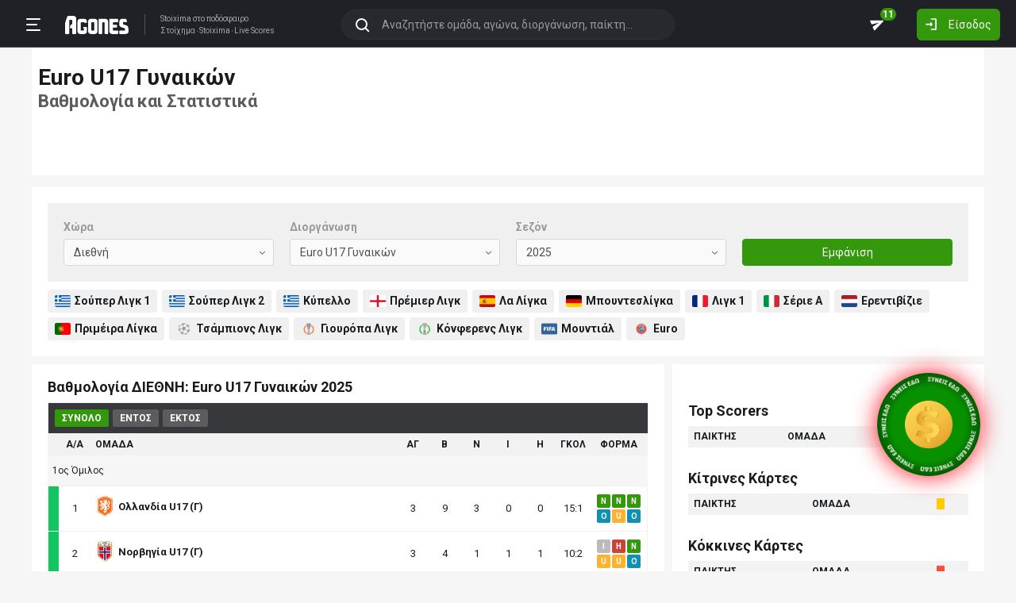

--- FILE ---
content_type: text/html; charset=utf-8
request_url: https://ticker.agones.gr/vathmologia/t/367/Euro+U17+%CE%93%CF%85%CE%BD%CE%B1%CE%B9%CE%BA%CF%8E%CE%BD/16093
body_size: 25167
content:
<!DOCTYPE html>
<html lang="el">
<head>
    <script></script>    <meta charset="utf-8">
    <meta http-equiv="X-UA-Compatible" content="IE=Edge">
    <title>Βαθμολογία Euro U17 Γυναικών (Διεθνή)</title>
    <meta property="og:title" content="Βαθμολογία Euro U17 Γυναικών (Διεθνή)">

    <meta name="format-detection" content="telephone=no">
    <meta name="robots" content="all">

    <meta name="keywords" content="βαθμολογια, Euro U17 Γυναικών, βαθμολογια Διεθνή, βαθμολογιες πρωταθλημάτων, βαθμολογια ποδοσφαιρου, βαθμολογία πρωταθληματος">
    <meta name="description" content="Αναλυτική βαθμολογία για Euro U17 Γυναικών καθώς και στατιστικά">
    <meta name="viewport" content="width=device-width, initial-scale=1">
    <link rel="canonical" href="https://agones.gr/vathmologia/t/367/Euro+U17+%CE%93%CF%85%CE%BD%CE%B1%CE%B9%CE%BA%CF%8E%CE%BD">
<meta property="og:url" content="https://agones.gr/vathmologia/t/367/Euro+U17+%CE%93%CF%85%CE%BD%CE%B1%CE%B9%CE%BA%CF%8E%CE%BD">
<meta property="og:image" content="https://agones.gr/static/img/default_og_image.png?v=764fe1aebf1838198a1b7442b5ebf2c1"><link rel="alternate" media="only screen and (max-width: 640px)" href="https://agones.gr/m/vathmologia/t/367/Euro+U17+%CE%93%CF%85%CE%BD%CE%B1%CE%B9%CE%BA%CF%8E%CE%BD">
    <link rel="alternate" title="Agones.gr RSS" href="https://ticker.agones.gr/rss.php" type="application/rss+xml">

    <!-- Favicon -->
        <link rel="icon" type="image/png" sizes="192x192" href="/static/img/favicon/android-chrome-192x192.png?v=76eb6083fd5ddf94baae0916582b771c">
    <link rel="manifest" href="/static/img/favicon/site.webmanifest?v=a332d558114e5132a7d66b69a4f94242">
    <link rel="apple-touch-icon" sizes="180x180" href="/static/img/favicon/apple-touch-icon.png?v=b93c42ee41325b3ba73e5ac45d0e0757">
    <link rel="mask-icon" href="/static/img/favicon/safari-pinned-tab.svg?v=741cf780fea3d3400dd83e30ff75473d" color="#33980C">
    <meta name="msapplication-TileColor" content="#33980C">

    <!-- CSS for fonts -->
    
            <link rel="preload" href="https://fonts.googleapis.com/css?family=Roboto:400,700&display=swap&subset=greek" as="style" onload="this.onload=null;this.rel='stylesheet';">
            <noscript><link href="https://fonts.googleapis.com/css?family=Roboto:400,700&display=swap&subset=greek" rel="stylesheet"></noscript>
            
            <link rel="preload" href="/static/fonts/css/fontawesome-pruned.min.css?v=7e115d5c062f331ac886db68d2be9189" as="style" onload="this.onload=null;this.rel='stylesheet';">
            <noscript><link href="/static/fonts/css/fontawesome-pruned.min.css?v=7e115d5c062f331ac886db68d2be9189" rel="stylesheet"></noscript>
        
    <!-- CSS for styling -->
    <style>:root{--platform-color:#0086bc}</style>
    <link href="https://s3assets.agones.gr/css/bet_company-colors.css?v=6a6430466b6d2c90c2be945f1d4de94e" rel="stylesheet">
    <link rel="stylesheet" href="/static/css/bootstrap.desktop.min.css?v=732aae2d3a4a12893cdf3b4bbd6b459e">
    <link rel="stylesheet" href="/static/css/desktop.css?v=fe2fafde50201c766420cd0e1729022a">

    <script async src="https://www.googletagmanager.com/gtag/js?id=G-WFLTRKFHPE"></script>
    <script>
        window.dataLayer = window.dataLayer || [];
        function gtag(){dataLayer.push(arguments);}
        gtag('js', new Date());
        gtag('config', 'G-WFLTRKFHPE');
    </script>
        </head>

<body class="page ">

    <header class="header">
        <div class="container container--full">
            <div class="header__left">
                <button class="btn-clean header__menu-trigger header__button ii__menu_trigger" type="button">
                    <svg role="img" class="icon-svg icon-menu"><use xlink:href="/static/icons/icons.svg?v=0620b5abf4df57e0e67b9786c7dd8932#icon-menu"></use></svg>
                </button>
                <a href="/" class="header__logo">
                    <img src="/static/img/logo.svg?v=ae4d96a9d46499ff8f63f80ac0ef2500" alt="Στοίχημα - Livescore">
                </a>
                <div class="header__nav">
                    <a href="/">Stoixima</a> στο ποδόσφαιρο
                                            <h1>
                            <a href="/">Στοίχημα</a>
                            <a href="/">Stoixima</a>
                            <a href="/">Live Scores</a>
                        </h1>
                                    </div>
            </div>
            
            <form class="search-n header__searchbox" id="search_form">
                <button class="btn-clean btn-search" type="button" id="search_btn">
                    <svg role="img" class="icon-svg icon-search"><use xlink:href="/static/icons/icons.svg?v=0620b5abf4df57e0e67b9786c7dd8932#icon-search"></use></svg>
                </button>
                <button class="btn-clean search-reset" id="search_reset_btn" type="reset">
                    <svg role="img" class="icon-svg icon-close"><use xlink:href="/static/icons/icons.svg?v=0620b5abf4df57e0e67b9786c7dd8932#icon-close"></use></svg>
                </button>
            <input type="search" data-type="search" placeholder="Αναζητήστε ομάδα, αγώνα, διοργάνωση, παίκτη..."
            class="form-control search-n-input" autocomplete="off" id="globalsearch">
        
                <div class="search-n__menu">
                    <div class="search-n__content ii__search_content">
                        <div id="default_search_content">
                            <div id="pinned_results_content">
                                <h4 class="search-n__title">Δημοφιλείς</h4>
            <a href="https://agones.gr/analyseis" class="search-n__item ii__search_item">
                    <img src="/static/img/placeholder2.png?v=4ab52771e9067b523e39e1ab6d6ed3ad" srcset="/static/img/placeholder2.png?v=4ab52771e9067b523e39e1ab6d6ed3ad 2x"
                    alt="Αναλύσεις" class="disbable-chrome-smoothing" loading="lazy">
            <span>Αναλύσεις</span></a><a href="https://agones.gr/news/" class="search-n__item ii__search_item">
                    <img src="/static/img/placeholder2.png?v=4ab52771e9067b523e39e1ab6d6ed3ad" srcset="/static/img/placeholder2.png?v=4ab52771e9067b523e39e1ab6d6ed3ad 2x"
                    alt="Αθλητικές Ειδήσεις" class="disbable-chrome-smoothing" loading="lazy">
            <span>Αθλητικές Ειδήσεις</span></a><a href="/vathmologia/t/66/%CE%A3%CE%BF%CF%8D%CF%80%CE%B5%CF%81+%CE%9B%CE%B9%CE%B3%CE%BA+1" class="search-n__item ii__search_item"><img src="https://s3assets.agones.gr/thumbnails/f612f736a1e7693e61f34fefdc3719a7" srcset="https://s3assets.agones.gr/thumbnails/caf6b220254ffa758abbf4e353b4e94d 2x" title="ΕΛΛΑΔΑ: Σούπερ Λιγκ 1" class="flag radius2 img--tour disable-chrome-smoothing" alt="" loading="lazy"><span>Σούπερ Λιγκ 1</span></a><a href="/team/3514/mantsester_giounaitent" class="search-n__item ii__search_item">
                    <img src="https://s3assets.agones.gr/en_team_logos/3514.png?v=a9a77b39e597f8aafb03f4446ffe40a5" srcset="https://s3assets.agones.gr/en_team_logos/3514_2x.png?v=c61c4514fadd960b7d8c82315558d3d2 2x"
                    alt="Μάντσεστερ Γιουνάιτεντ" class="disbable-chrome-smoothing" loading="lazy">
                <span>Μάντσεστερ Γιουνάιτεντ</span></a><a href="/vathmologia/t/8/%CE%A0%CF%81%CE%AD%CE%BC%CE%B9%CE%B5%CF%81+%CE%9B%CE%B9%CE%B3%CE%BA" class="search-n__item ii__search_item"><img src="https://s3assets.agones.gr/thumbnails/9fd48c744ba5ee2fb22a8b40f7416948" srcset="https://s3assets.agones.gr/thumbnails/50f59324abb66f2fbe53f6be67f4cc49 2x" title="ΑΓΓΛΙΑ: Πρέμιερ Λιγκ" class="flag radius2 img--tour disable-chrome-smoothing" alt="" loading="lazy"><span>Πρέμιερ Λιγκ</span></a></div><div id="recent_searches_content"></div></div><div id="results_content"></div></div></div></form>            <div class="header__right">
                <a class="btn-clean header__button badge-wrap badge-wrap--chat" href="/chat">
                    <svg role="img" class="icon-svg icon-send"><use xlink:href="/static/icons/icons.svg?v=0620b5abf4df57e0e67b9786c7dd8932#icon-send"></use></svg>
                    <span class="ii__unread_cnt badge badge-pill badge-danger" style="display:none;">0</span><span class="ii__chat_cnt badge badge-pill badge-success">11</span>                </a>
                                    <a class="btn header__primary-btn" data-target="#login_modal" data-toggle="modal">
                        <svg role="img" class="icon-svg icon-login"><use xlink:href="/static/icons/icons.svg?v=0620b5abf4df57e0e67b9786c7dd8932#icon-login"></use></svg>
                        <span>Είσοδος</span>
                    </a>
                            </div>
        </div>
        <!-- <div class="search-n-overlay"></div> -->
    </header>

    <div class="menu">
        <div class="menu__list-wrap">
            <div class="menu__list">
                <a href="/" class="menu__list-item ">
                    <span>Stoixima Live</span>
                </a>
                <a href="/analyseis" class="menu__list-item ii__submenu-trigger " data-submenu="#predictions_menu">
                    <span>Προγνωστικά</span>
                    <svg role="img" class="icon-svg icon-dropdown"><use xlink:href="/static/icons/icons.svg?v=0620b5abf4df57e0e67b9786c7dd8932#icon-dropdown"></use></svg>
                </a>
                <a href="/news/" class="menu__list-item ii__submenu-trigger " data-submenu="#news_menu">
                    <span>Ειδήσεις</span>
                    <svg role="img" class="icon-svg icon-dropdown"><use xlink:href="/static/icons/icons.svg?v=0620b5abf4df57e0e67b9786c7dd8932#icon-dropdown"></use></svg>
                </a>
                <a href="/vathmologia" class="menu__list-item ii__submenu-trigger active" data-submenu="#tools_menu">
                    <span>Στατιστικά</span>
                    <svg role="img" class="icon-svg icon-dropdown"><use xlink:href="/static/icons/icons.svg?v=0620b5abf4df57e0e67b9786c7dd8932#icon-dropdown"></use></svg>
                </a>
                <a href="/stoiximatikes-etairies" class="menu__list-item menu__list-item--highlighted ii__submenu-trigger " data-submenu="#companies_menu">
                    <span>Στοιχηματικές</span>
                    <svg role="img" class="icon-svg icon-dropdown"><use xlink:href="/static/icons/icons.svg?v=0620b5abf4df57e0e67b9786c7dd8932#icon-dropdown"></use></svg>
                </a>
                <a href="/casino" class="menu__list-item ">
                    <span>Live Casino</span>
                </a>
                <a href="/basket" class="menu__list-item ">
                    <span>Μπάσκετ</span>
                </a>
                <a href="/chat" class="menu__list-item ">
                    <span>Chat</span>
                </a>
                <a href="/bet-academy" class="menu__list-item ">
                    <span>Bet Academy</span>
                </a>
                <a href="javascript:void(0);" class="menu__list-item ii__submenu-trigger " data-submenu="#more_menu">
                    <span>Άλλα</span>
                    <svg role="img" class="icon-svg icon-dropdown"><use xlink:href="/static/icons/icons.svg?v=0620b5abf4df57e0e67b9786c7dd8932#icon-dropdown"></use></svg>
                </a>
            </div>
        </div>
        <div class="menu__footer">
            <button type="button" class="ii__theme theme-switch">
                <svg role="img" class="icon-svg icon-light"><use xlink:href="/static/icons/icons.svg?v=0620b5abf4df57e0e67b9786c7dd8932#icon-light"></use></svg>
                <svg role="img" class="icon-svg icon-dark"><use xlink:href="/static/icons/icons.svg?v=0620b5abf4df57e0e67b9786c7dd8932#icon-dark"></use></svg>
            </button>
        </div>
    </div>

    <div class="submenu" id="predictions_menu">
        <a class="submenu__item" href="/analyseis">Αναλύσεις</a>
        <a class="submenu__item" href="/prognostika">Δημοφιλή</a>
        <a class="submenu__item" href="/problepseis">Ανά σημείο</a>
        <a class="submenu__item" href="/protaseis">Ανά παίκτη</a>
    </div>
    <div class="submenu" id="news_menu">
        <a class="submenu__item" href="/news/">Αθλητικές Ειδήσεις</a>
        <a class="submenu__item" href="/newstag/869/Αφιερώματα">Αφιερώματα</a>
        <a class="submenu__item" href="/stoiximatika-nea">Νέα Στοιχηματικών</a>
        <a class="submenu__item" href="/protoselida">Πρωτοσέλιδα</a>
        <a class="submenu__item" href="/videos">Videos</a>
    </div>
    <div class="submenu" id="tools_menu">
        <a class="submenu__item" href="/vathmologia">Βαθμολογίες</a>
        <a class="submenu__item" href="/1_x_2">Ανά σημείο</a>
        <a class="submenu__item" href="/facts">Top Facts</a>
        <a class="submenu__item" href="/ptosi-apodoseon">Πτώση αποδόσεων</a>
        <a class="submenu__item" href="/tziros">Τζίροι</a>
        <a class="submenu__item" href="/tipsters">Tipsters</a>
    </div>
    <div class="submenu" id="companies_menu">
        <a href="/novibet?itc=topmenu" class="submenu__item country-filtered c-GR ">Novibet</a><a href="/stoiximan?itc=topmenu" class="submenu__item country-filtered c-GR ">Stoiximan</a><a href="/elabet?itc=topmenu" class="submenu__item country-filtered c-GR ">Elabet</a><a href="/pamestoixima?itc=topmenu" class="submenu__item country-filtered c-GR ">Pamestoixima.gr</a><a href="/fonbet?itc=topmenu" class="submenu__item country-filtered c-GR ">Fonbet</a><a href="/bet365?itc=topmenu" class="submenu__item country-filtered c-GR ">Bet365</a><a href="/interwetten?itc=topmenu" class="submenu__item country-filtered c-GR ">Interwetten</a><a href="/betsson?itc=topmenu" class="submenu__item country-filtered c-GR ">Betsson</a><a href="/novibet?itc=topmenu" class="submenu__item country-filtered c-CY ">Novibet</a><a href="/stoiximan?itc=topmenu" class="submenu__item country-filtered c-CY ">Stoiximan</a><a href="/netbet?itc=topmenu" class="submenu__item country-filtered c-GR ">NetBet</a><a href="/n1casino?itc=topmenu" class="submenu__item country-filtered c-GR ">N1 Casino</a>    </div>
    <div class="submenu" id="more_menu">
        
            <a class="submenu__item" href="/tv">Πρόγραμμα TV</a>
            <a class="submenu__item" href="/ticker">Widgets</a>
            </div>

    <main class="main" id="main_content">
        <div class="container">

        <div class="intro intro--white intro--col intro--dark pt-0">
    
            <div class="intro__content pt-4 px-2">
                <div class="d-flex align-items-center mb-3">
                        <h1 class="team__name">
                            <span class="team__name__top">Euro U17 Γυναικών
                            </span>
                            <span class="team__title">Βαθμολογία και Στατιστικά</span>
                        </h1>
                    
                </div>
            </div>
        </div>
    <div class="wrap">
        
    <form class="form form--box">
        <div class="row align-items-end">
            <div class="col-sm-3">
                <div class="form-group">
                    <label>Χώρα</label>
                    <select class="form-control" id="country_selector"><option value="32">Ελλάδα</option><option value="3" selected>Διεθνή</option><option value="154">Ευρώπη</option><option value="155">Κόσμος</option><option value="180">Αφρικανικοί Αγώνες</option><option value="5">Αγγλία</option><option value="169">Αγώνες Ασίας</option><option value="178">Αγώνες Κεντρικής Αμερικής</option><option value="174">Αγώνες Κεντρικής Αμερικής & Καραϊβικής</option><option value="167">Αγώνες Νότιας Αμερικής</option><option value="59">Αζερμπαϊτζάν</option><option value="76">Αίγυπτος</option><option value="57">Αλβανία</option><option value="74">Αλγερία</option><option value="19">Αργεντινή</option><option value="23">Αρμενία</option><option value="160">Ασία</option><option value="164">Ασιατικοί Αγώνες</option><option value="20">Αυστραλία</option><option value="1">Αυστρία</option><option value="177">Αφγανιστάν</option><option value="161">Αφρική</option><option value="2">Βέλγιο</option><option value="168">Βέλγιο-Ολλανδία</option><option value="70">Βενεζουέλα</option><option value="113">Βιετνάμ</option><option value="34">Βολιβία</option><option value="157">Βόρεια & Κεντρική Αμερική</option><option value="29">Βόρεια Ιρλανδία</option><option value="61">Βοσνία</option><option value="63">Βουλγαρία</option><option value="62">Βραζιλία</option><option value="7">Γαλλία</option><option value="8">Γερμανία</option><option value="71">Γεωργία</option><option value="78">Γκάνα</option><option value="68">Γουατεμάλα</option><option value="4">Δανία</option><option value="159">Διεθνή Τουρνουά</option><option value="172">Εθνικές Ομάδες</option><option value="52">Εκουαδόρ</option><option value="67">Ελ Σαλβαδόρ</option><option value="16">Ελβετία</option><option value="53">Εσθονία</option><option value="90">ΗΑΕ</option><option value="30">ΗΠΑ</option><option value="44">Ιαπωνία</option><option value="99">Ινδία</option><option value="100">Ινδονησία</option><option value="82">Ιορδανία</option><option value="80">Ιράκ</option><option value="79">Ιράν</option><option value="27">Ιρλανδία</option><option value="43">Ισλανδία</option><option value="18">Ισπανία</option><option value="28">Ισραήλ</option><option value="9">Ιταλία</option><option value="45">Καζακστάν</option><option value="77">Καμερούν</option><option value="107">Καναδάς</option><option value="87">Κατάρ</option><option value="106">Κένυα</option><option value="24">Κίνα</option><option value="103">Κινεζική Ταϊπέι</option><option value="65">Κολομβία</option><option value="117">Κόσοβο</option><option value="25">Κόστα Ρίκα</option><option value="83">Κουβέιτ</option><option value="56">Κροατία</option><option value="33">Κύπρος</option><option value="105">Λ.Δ. Κονγκό</option><option value="46">Λετονία</option><option value="60">Λευκορωσία</option><option value="85">Λίβανος</option><option value="47">Λιθουανία</option><option value="48">Λουξεμβούργο</option><option value="102">Μαλαισία</option><option value="21">Μάλτα</option><option value="84">Μαρόκο</option><option value="51">Μαυροβούνιο</option><option value="49">Μεξικό</option><option value="171">Μεσογειακοί Αγώνες</option><option value="50">Μολδαβία</option><option value="75">Μπαχρέιν</option><option value="97">Νέα Ζηλανδία</option><option value="175">Νεπάλ</option><option value="55">Νησιά Φερόε</option><option value="86">Νιγηρία</option><option value="11">Νορβηγία</option><option value="153">Νότια Αμερική</option><option value="89">Νότια Αφρική</option><option value="112">Νότια Κορέα</option><option value="10">Ολλανδία</option><option value="162">Ολυμπιακοί Αγώνες</option><option value="96">Ομάν</option><option value="69">Ονδούρα</option><option value="22">Ουαλία</option><option value="42">Ουγγαρία</option><option value="110">Ουγκάντα</option><option value="92">Ουζμπεκιστάν</option><option value="72">Ουκρανία</option><option value="35">Ουρουγουάη</option><option value="163">Π.Γ.Δ.Μ.</option><option value="166">Παλαιστίνη</option><option value="165">Παναμάς</option><option value="170">Παναμερικανικοί Αγώνες</option><option value="41">Παραγουάη</option><option value="31">Περού</option><option value="40">Πολωνία</option><option value="12">Πορτογαλία</option><option value="39">Ρουμανία</option><option value="13">Ρωσία</option><option value="88">Σαουδική Αραβία</option><option value="38">Σερβία</option><option value="73">Σινγκαπούρη</option><option value="14">Σκωτία</option><option value="37">Σλοβακία</option><option value="36">Σλοβενία</option><option value="15">Σουηδία</option><option value="93">Συρία</option><option value="101">Ταϊλάνδη</option><option value="17">Τουρκία</option><option value="26">Τσεχία</option><option value="94">Τυνησία</option><option value="176">Υεμένη</option><option value="114">Φιλιππίνες</option><option value="6">Φινλανδία</option><option value="64">Χιλή</option><option value="98">Χονγκ Κόνγκ</option><option value="104">Μποτσουάνα</option><option value="183">Μπουρουντί</option><option value="81">Ακτή Ελεφαντοστού</option><option value="109">Κούβα</option><option value="116">Γιβραλτάρ</option><option value="108">Τζαμάικα</option><option value="182">Νικαράγουα</option><option value="54">ΠΓΔΜ</option><option value="184">Μιανμάρ</option><option value="179">Παναμερικανικοί Αγώνες</option><option value="187">Ωκεανία</option><option value="58">Ανδόρα</option><option value="66">Σαν Μαρίνο</option><option value="181">Αγώνες Νότιας Ασίας</option><option value="185">Τατζικιστάν</option><option value="111">Τανζανία</option><option value="186">Τουρκμενιστάν</option><option value="91">Ζάμπια</option><option value="95">Ζιμπάμπουε</option><option value="189">Γκαμπόν</option><option value="243">Λιβύη</option><option value="190">Μοζαμβίκη</option><option value="209">Μπανγκλαντές</option><option value="226">Μπενίν</option><option value="191">Μπουρκίνα Φάσο</option><option value="199">Νίγηρας</option><option value="245">Σουδάν</option>     </select>
                </div>
            </div>
            <div class="col-sm-3">
                <div class="form-group">
                    <label>Διοργάνωση</label>
                    <select class="form-control" id="league_selector"><option value="10" >Euro</option><option value="474" >Nations League: League A</option><option value="475" >Nations League: League B</option><option value="3" >Τσάμπιονς Λιγκ</option><option value="476" >Nations League: League C</option><option value="31" >Γιουρόπα Λιγκ</option><option value="477" >Nations League: League D</option><option value="1807" >Κόνφερενς Λιγκ</option><option value="1878" >Ευρώπη: Προκριματικά Μουντιάλ</option><option value="34" >Μουντιάλ</option><option value="35" >Παγκόσμιο Κύπελλο Συλλόγων</option><option value="2095" >Προκριματικά Euro</option><option value="182" >Κύπελλο Εθνών Αφρικής</option><option value="1885" >Νότια Αμερική: Προκριματικά Μουντιάλ</option><option value="1879" >Αφρική: Προκριματικά Μουντιάλ</option><option value="1883" >Ασία: Προκριματικά Μουντιάλ</option><option value="1884" >Βόρεια Και Κεντρ. Αμερική: Προκριματικά Μουντιάλ</option><option value="1875" >Ωκεανία: Προκριματικά Μουντιάλ</option><option value="6" >Κόπα Λιμπερταδόρες</option><option value="2088" >Προκριματικά Euro Γυναικών: League A</option><option value="2092" >Προκριματικά Euro Γυναικών: League B</option><option value="2091" >Προκριματικά Euro Γυναικών: League C</option><option value="190" >Κόπα Σουνταμερικάνα</option><option value="348" >AFF Τσάμπιονσιπ</option><option value="1849" >Αραβικό Κύπελλο</option><option value="181" >Euro U21</option><option value="5" >Κόπα Αμέρικα</option><option value="25" >Ολυμπιακοί Αγώνες</option><option value="33" >Μουντιάλ (Γ)</option><option value="378" >Πρωτάθλημα Εθνών Αφρικής</option><option value="183" >Κύπελλο Ασίας</option><option value="188" >CONCACAF Τσάμπιονς Καπ</option><option value="189" >CONCACAF Γκολντ Καπ</option><option value="464" >Αγώνες Νοτιοανατολικής Ασίας</option><option value="479" >CONCACAF: Nations League</option><option value="484" >Ασιατικοί Αγώνες</option><option value="230" >AFC Τσάμπιονς Λιγκ Ελίτ</option><option value="387" >AFC Τσάμπιονς Λιγκ 2</option><option value="180" >Euro U19</option><option value="192" >Euro U17</option><option value="2072" >Nations League (Γ): League A</option><option value="2071" >Nations League (Γ): League Β</option><option value="2070" >Nations League (Γ): League C</option><option value="524" >Λιγκς Καπ</option><option value="2065" >Euro U21 Προκριματικά</option><option value="24" >Ολυμπιακοί Αγώνες (Γυναίκες)</option><option value="2089" >Προκριματικά Κυπέλλου Ασίας</option><option value="2093" >Προκριματικά Κυπέλλου Εθνών Αφρικής</option><option value="2116" >Euro U19 Γυναικών Προκριματικά League A</option><option value="1863" >Κύπελλο Ασίας (Γ)</option><option value="2124" >Euro U17 Προκριματικά</option><option value="2126" >Euro U19 Προκριματικά</option><option value="350" >Καγκάμε Ίντερκλαμπ Καπ</option><option value="365" >Τσάμπιονς Λιγκ Γυναικών</option><option value="2184" >Βόρεια Και Κεντρ. Αμερική: Προκριματικά Μουντιάλ (Γ)</option><option value="413" >Ατλάντικ Καπ</option><option value="187" >Μουντίαλ U20</option><option value="194" >Τουρνουά Τουλόν</option><option value="450" >Κύπελλο Εθνών Αφρικής U20</option><option value="195" >Μουντιάλ U17</option><option value="196" >Κύπελλο Εθνών Κόλπου</option><option value="471" >UEFA Youth League</option><option value="231" >Τσάμπιονς Λιγκ Αφρικής</option><option value="491" >Κόπα Αμέρικα U20</option><option value="497" >SAFF Τσάμπιονσιπ</option><option value="2117" >Euro U19 Γυναικών Προκριματικά League B</option><option value="343" >CONCACAF Καρίμπιαν Καπ</option><option value="185" >Euro Γυναικών</option><option value="366" >Euro U19 Γυναικών</option><option value="2193" >Κόπα Αμέρικα (Γ)</option><option value="2122" >Euro U17 (Γ) Προκριματικά League A</option><option value="2127" >CONCACAF Γκολντ Καπ (Γ)</option><option value="2129" >Ολυμπιακοί Αγώνες: Προκριματικά CONMEBOL</option><option value="191" >Πρωτάθλημα Ανατολικής Ασίας</option><option value="251" >Τσάμπιονς Λιγκ Ωκεανίας</option><option value="2121" >Euro U17 (Γ) Προκριματικά League B</option><option value="386" >CAF Κύπελλο Συνομοσπονδιών</option><option value="488" >Ασιατικό Κύπελλο U20</option><option value="451" >CONCACAF Πρωτάθλημα U20</option><option value="352" >CECAFA </option><option value="367"  selected>Euro U17 Γυναικών</option><option value="2199" >World Championship Qualification UEFA 1</option><option value="441" >Ασιατικό Κύπελλο U23</option><option value="442" >Κύπελλο Αλγκάρβε</option><option value="473" >Πρωτάθλημα Ανατολικής Ασίας (Γ)</option><option value="480" >Πρωτάθλημα Ωκεανίας U19</option><option value="492" >COSAFA Καπ</option><option value="504" >SheBelieves Cup (Γ)</option>   </select>
                </div>
            </div>
            <div class="col-sm-3">
                <div class="form-group">
                    <label>Σεζόν</label>
                    <select class="form-control" id="season_selector"><option value="17204" selected>2025</option><option value="16394">2024</option><option value="15696">2023</option><option value="13985">2022</option><option value="5729">2020/2021</option>   </select>
                </div>
            </div>
            <div class="col-sm-3">
                <button class="btn btn-primary btn-block btn--long" type="button" id="applyfilters">Εμφάνιση</button>
            </div>
        </div>
    </form>        <div class="btn-array">
    <a href="/vathmologia/t/66/%CE%A3%CE%BF%CF%8D%CF%80%CE%B5%CF%81+%CE%9B%CE%B9%CE%B3%CE%BA+1" class="btn btn-sm btn-light">
        <img src="https://s3assets.agones.gr/thumbnails/f612f736a1e7693e61f34fefdc3719a7" srcset="https://s3assets.agones.gr/thumbnails/caf6b220254ffa758abbf4e353b4e94d 2x" title="" class="flag radius2 img--tour" alt=""><span>Σούπερ Λιγκ 1</span>
    </a>
    <a href="/vathmologia/t/249/%CE%A3%CE%BF%CF%8D%CF%80%CE%B5%CF%81+%CE%9B%CE%B9%CE%B3%CE%BA+2" class="btn btn-sm btn-light">
        <img src="https://s3assets.agones.gr/thumbnails/f612f736a1e7693e61f34fefdc3719a7" srcset="https://s3assets.agones.gr/thumbnails/caf6b220254ffa758abbf4e353b4e94d 2x" title="" class="flag radius2 img--tour" alt=""><span>Σούπερ Λιγκ 2</span>
    </a>
    <a href="/vathmologia/t/76/%CE%9A%CF%8D%CF%80%CE%B5%CE%BB%CE%BB%CE%BF" class="btn btn-sm btn-light">
        <img src="https://s3assets.agones.gr/thumbnails/f612f736a1e7693e61f34fefdc3719a7" srcset="https://s3assets.agones.gr/thumbnails/caf6b220254ffa758abbf4e353b4e94d 2x" title="" class="flag radius2 img--tour" alt=""><span>Κύπελλο</span>
    </a>
    <a href="/vathmologia/t/8/%CE%A0%CF%81%CE%AD%CE%BC%CE%B9%CE%B5%CF%81+%CE%9B%CE%B9%CE%B3%CE%BA" class="btn btn-sm btn-light">
        <img src="https://s3assets.agones.gr/thumbnails/9fd48c744ba5ee2fb22a8b40f7416948" srcset="https://s3assets.agones.gr/thumbnails/50f59324abb66f2fbe53f6be67f4cc49 2x" title="" class="flag radius2 img--tour" alt=""><span>Πρέμιερ Λιγκ</span>
    </a>
    <a href="/vathmologia/t/38/%CE%9B%CE%B1+%CE%9B%CE%AF%CE%B3%CE%BA%CE%B1" class="btn btn-sm btn-light">
        <img src="https://s3assets.agones.gr/thumbnails/176c6368ecab824c58db8d6ec9d88c31" srcset="https://s3assets.agones.gr/thumbnails/92dc9628b4de829c267699370bf1e649 2x" title="" class="flag radius2 img--tour" alt=""><span>Λα Λίγκα</span>
    </a>
    <a href="/vathmologia/t/14/%CE%9C%CF%80%CE%BF%CF%85%CE%BD%CF%84%CE%B5%CF%83%CE%BB%CE%AF%CE%B3%CE%BA%CE%B1" class="btn btn-sm btn-light">
        <img src="https://s3assets.agones.gr/thumbnails/c6da236b5afe49edbf051194c2762381" srcset="https://s3assets.agones.gr/thumbnails/c14432110b939e811b3725b33fd6679b 2x" title="" class="flag radius2 img--tour" alt=""><span>Μπουντεσλίγκα</span>
    </a>
    <a href="/vathmologia/t/13/%CE%9B%CE%B9%CE%B3%CE%BA+1" class="btn btn-sm btn-light">
        <img src="https://s3assets.agones.gr/thumbnails/2c379f1f07be0dcd364574573a8f5512" srcset="https://s3assets.agones.gr/thumbnails/201243b64237b8290889a9997326c2d1 2x" title="" class="flag radius2 img--tour" alt=""><span>Λιγκ 1</span>
    </a>
    <a href="/vathmologia/t/15/%CE%A3%CE%AD%CF%81%CE%B9%CE%B5+%CE%91" class="btn btn-sm btn-light">
        <img src="https://s3assets.agones.gr/thumbnails/aa6133cba1377bf011fa6dcd8737a584" srcset="https://s3assets.agones.gr/thumbnails/db3da84dcef30d2e532ffe80a0d10112 2x" title="" class="flag radius2 img--tour" alt=""><span>Σέριε Α</span>
    </a>
    <a href="/vathmologia/t/17/%CE%95%CF%81%CE%B5%CE%BD%CF%84%CE%B9%CE%B2%CE%AF%CE%B6%CE%B9%CE%B5" class="btn btn-sm btn-light">
        <img src="https://s3assets.agones.gr/thumbnails/50960ffc45e582c3952b22f266d9084c" srcset="https://s3assets.agones.gr/thumbnails/cf46b522804375e11467eb81fdd6b03f 2x" title="" class="flag radius2 img--tour" alt=""><span>Ερεντιβίζιε</span>
    </a>
    <a href="/vathmologia/t/21/%CE%A0%CF%81%CE%B9%CE%BC%CE%AD%CE%B9%CF%81%CE%B1+%CE%9B%CE%AF%CE%B3%CE%BA%CE%B1" class="btn btn-sm btn-light">
        <img src="https://s3assets.agones.gr/thumbnails/09addef8db192d11b46ba479bde3d822" srcset="https://s3assets.agones.gr/thumbnails/555d25aa49750388454f188beb55173c 2x" title="" class="flag radius2 img--tour" alt=""><span>Πριμέιρα Λίγκα</span>
    </a>
    <a href="/vathmologia/t/3/%CE%A4%CF%83%CE%AC%CE%BC%CF%80%CE%B9%CE%BF%CE%BD%CF%82+%CE%9B%CE%B9%CE%B3%CE%BA" class="btn btn-sm btn-light">
        <img src="https://s3assets.agones.gr/thumbnails/4b868cec0bcd4533c959006c26ab5696" srcset="https://s3assets.agones.gr/thumbnails/d620a889a12b6e36dd31b5efc27383d0 2x" title="" class="flag radius2 img--tour" alt=""><span>Τσάμπιονς Λιγκ</span>
    </a>
    <a href="/vathmologia/t/31/%CE%93%CE%B9%CE%BF%CF%85%CF%81%CF%8C%CF%80%CE%B1+%CE%9B%CE%B9%CE%B3%CE%BA" class="btn btn-sm btn-light">
        <img src="https://s3assets.agones.gr/thumbnails/b6de55c82574a73bbe8ecde19d97c171" srcset="https://s3assets.agones.gr/thumbnails/cb47f56dc7d1020439c7407f85c864b6 2x" title="" class="flag radius2 img--tour" alt=""><span>Γιουρόπα Λιγκ</span>
    </a>
    <a href="/vathmologia/t/1807/%CE%9A%CF%8C%CE%BD%CF%86%CE%B5%CF%81%CE%B5%CE%BD%CF%82+%CE%9B%CE%B9%CE%B3%CE%BA" class="btn btn-sm btn-light">
        <img src="https://s3assets.agones.gr/thumbnails/cb64afe5bf0d1aacc5e2db70f9de7725" srcset="https://s3assets.agones.gr/thumbnails/9c3140f8e87ee82354d33927787af6f5 2x" title="" class="flag radius2 img--tour" alt=""><span>Κόνφερενς Λιγκ</span>
    </a>
    <a href="/vathmologia/t/34/%CE%9C%CE%BF%CF%85%CE%BD%CF%84%CE%B9%CE%AC%CE%BB" class="btn btn-sm btn-light">
        <img src="https://s3assets.agones.gr/thumbnails/19b5d30be763caa41a843c8ea7b340b0" srcset="https://s3assets.agones.gr/thumbnails/e12053d43dad5f6718a82804dd5a2549 2x" title="" class="flag radius2 img--tour" alt=""><span>Μουντιάλ</span>
    </a>
    <a href="/vathmologia/t/10/Euro" class="btn btn-sm btn-light">
        <img src="https://s3assets.agones.gr/thumbnails/36546515f47013f57767c3d4523aae7b" srcset="https://s3assets.agones.gr/thumbnails/c4e19f89fd70436148a91e9c388fb206 2x" title="" class="flag radius2 img--tour" alt=""><span>Euro</span>
    </a>

</div>
    </div>
    <div class="row row--xs">
        <div class="col-8">
            <div class="wrap">

<h2 class="title">Βαθμολογία ΔΙΕΘΝΗ: Euro U17 Γυναικών 2025</h2><div class="table-wrap">
        <div class="pretable pretable--dark">
            <button type="button" class="btn btn-xs ii__atoggle active ii__smallbutton" data-target="ii__atogglerall">
                ΣΥΝΟΛΟ
            </button>
            <button type="button" class="btn btn-xs ii__atoggle ii__smallbutton" data-target="ii__atogglerhome">
                ΕΝΤΟΣ
            </button>
            <button type="button" class="btn btn-xs ii__atoggle ii__smallbutton" data-target="ii__atoggleraway">
                ΕΚΤΟΣ
            </button>
        </div>
            <table class="table table--no-border table--sm ii__atoggler ii__atogglerhome" style="display:none;">
            <thead>
                  <tr>
                    <th class="cell-bar"></th>
                    <th>Α/Α</th>
                    <th class="text-left">ΟΜΑΔΑ</th>
                    <th>ΑΓ</th>
                    <th>B</th>
                    <th>N</th>
                    <th>I</th>
                    <th>H</th>
                    <th>ΓΚΟΛ</th>
                    <th>ΦΟΡΜΑ</th>
                  </tr>
                </thead>
                <tbody>
                
            <tr class="table--no-border__subheader ">
                <td colspan="10" class="text-left">1ος Όμιλος </td>
            </tr><tr><td class="cell-bar">&nbsp;</td><td class="cell-square">1</td><td class=" text-left"><a href="/team/20995/ollandia_u17_g?l=367&s=17204" class="team team--sm"><img src="https://s3assets.agones.gr/en_team_logos/20995.png?v=6692f6aaea5e06b1cfa9c1da7139fe38" class="team__logo" alt="">Ολλανδία U17 (Γ)</a></td><td class=" cell-square">2</td><td class=" cell-square">6</td><td class=" cell-square">2</td><td class=" cell-square">0</td><td class=" cell-square">0</td><td class=" cell-wrap">11:0</td><td class=" cell-wrap">
                    <div class="tag-wrap tag-wrap--sm"><a href="https://agones.gr/livescore/20995-21264/ollandia_u17_g-nisia_feroe_u17_g" data-url="/api/live_events?mid=14556280" data-title="Ολλανδία U17 (Γ) - Νησιά Φερόε U17 (Γ)" class="ii__popover" data-toggle="popover" data-animation="true"><i class="tag tag--win">N</i></a><a href="https://agones.gr/livescore/20995-21017/ollandia_u17_g-norbigia_u17_g?mid=14555384" data-url="/api/live_events?mid=14555384" data-title="Ολλανδία U17 (Γ) - Νορβηγία U17 (Γ)" class="ii__popover" data-toggle="popover" data-animation="true"><i class="tag tag--win">N</i></a>
                </div>
                <div class="tag-wrap tag-wrap--sm"><a href="https://agones.gr/livescore/20995-21264/ollandia_u17_g-nisia_feroe_u17_g" data-url="/api/live_events?mid=14556280" data-title="Ολλανδία U17 (Γ) - Νησιά Φερόε U17 (Γ)" class="ii__popover" data-toggle="popover" data-animation="true"><i class="tag tag--over">O</i></a><a href="https://agones.gr/livescore/20995-21017/ollandia_u17_g-norbigia_u17_g?mid=14555384" data-url="/api/live_events?mid=14555384" data-title="Ολλανδία U17 (Γ) - Νορβηγία U17 (Γ)" class="ii__popover" data-toggle="popover" data-animation="true"><i class="tag tag--under">U</i></a></div></td></tr><tr><td class="cell-bar">&nbsp;</td><td class="cell-square">2</td><td class=" text-left"><a href="/team/21017/norbigia_u17_g?l=367&s=17204" class="team team--sm"><img src="https://s3assets.agones.gr/en_team_logos/21017.png?v=1647c61e2964f982daa94cc714a516dd" class="team__logo" alt="">Νορβηγία U17 (Γ)</a></td><td class=" cell-square">1</td><td class=" cell-square">1</td><td class=" cell-square">0</td><td class=" cell-square">1</td><td class=" cell-square">0</td><td class=" cell-wrap">0:0</td><td class=" cell-wrap">
                    <div class="tag-wrap tag-wrap--sm"><a href="https://agones.gr/livescore/21017-21012/norbigia_u17_g-aystria_u17_g" data-url="/api/live_events?mid=14556281" data-title="Νορβηγία U17 (Γ) - Αυστρία U17 (Γ)" class="ii__popover" data-toggle="popover" data-animation="true"><i class="tag tag--draw">I</i></a>
                </div>
                <div class="tag-wrap tag-wrap--sm"><a href="https://agones.gr/livescore/21017-21012/norbigia_u17_g-aystria_u17_g" data-url="/api/live_events?mid=14556281" data-title="Νορβηγία U17 (Γ) - Αυστρία U17 (Γ)" class="ii__popover" data-toggle="popover" data-animation="true"><i class="tag tag--under">U</i></a></div></td></tr><tr><td class="cell-bar">&nbsp;</td><td class="cell-square">3</td><td class=" text-left"><a href="/team/21012/aystria_u17_g?l=367&s=17204" class="team team--sm"><img src="https://s3assets.agones.gr/en_team_logos/21012.png?v=e915c514eb9ed2d1d59620d3848136d2" class="team__logo" alt="">Αυστρία U17 (Γ)</a></td><td class=" cell-square">1</td><td class=" cell-square">0</td><td class=" cell-square">0</td><td class=" cell-square">0</td><td class=" cell-square">1</td><td class=" cell-wrap">1:4</td><td class=" cell-wrap">
                    <div class="tag-wrap tag-wrap--sm"><a href="https://agones.gr/livescore/21012-20995/aystria_u17_g-ollandia_u17_g" data-url="/api/live_events?mid=14554665" data-title="Αυστρία U17 (Γ) - Ολλανδία U17 (Γ)" class="ii__popover" data-toggle="popover" data-animation="true"><i class="tag tag--defeat">H</i></a>
                </div>
                <div class="tag-wrap tag-wrap--sm"><a href="https://agones.gr/livescore/21012-20995/aystria_u17_g-ollandia_u17_g" data-url="/api/live_events?mid=14554665" data-title="Αυστρία U17 (Γ) - Ολλανδία U17 (Γ)" class="ii__popover" data-toggle="popover" data-animation="true"><i class="tag tag--over">O</i></a></div></td></tr><tr><td class="cell-bar">&nbsp;</td><td class="cell-square">4</td><td class=" text-left"><a href="/team/21264/nisia_feroe_u17_g?l=367&s=17204" class="team team--sm"><img src="https://s3assets.agones.gr/en_team_logos/21264.png?v=ccd258ad8aaca0ce3b1598ad7f539b79" class="team__logo" alt="">Νησιά Φερόε U17 (Γ)</a></td><td class=" cell-square">2</td><td class=" cell-square">0</td><td class=" cell-square">0</td><td class=" cell-square">0</td><td class=" cell-square">2</td><td class=" cell-wrap">0:19</td><td class=" cell-wrap">
                    <div class="tag-wrap tag-wrap--sm"><a href="https://agones.gr/livescore/21264-21012/nisia_feroe_u17_g-aystria_u17_g" data-url="/api/live_events?mid=14555303" data-title="Νησιά Φερόε U17 (Γ) - Αυστρία U17 (Γ)" class="ii__popover" data-toggle="popover" data-animation="true"><i class="tag tag--defeat">H</i></a><a href="https://agones.gr/livescore/21264-21017/nisia_feroe_u17_g-norbigia_u17_g" data-url="/api/live_events?mid=14554784" data-title="Νησιά Φερόε U17 (Γ) - Νορβηγία U17 (Γ)" class="ii__popover" data-toggle="popover" data-animation="true"><i class="tag tag--defeat">H</i></a>
                </div>
                <div class="tag-wrap tag-wrap--sm"><a href="https://agones.gr/livescore/21264-21012/nisia_feroe_u17_g-aystria_u17_g" data-url="/api/live_events?mid=14555303" data-title="Νησιά Φερόε U17 (Γ) - Αυστρία U17 (Γ)" class="ii__popover" data-toggle="popover" data-animation="true"><i class="tag tag--over">O</i></a><a href="https://agones.gr/livescore/21264-21017/nisia_feroe_u17_g-norbigia_u17_g" data-url="/api/live_events?mid=14554784" data-title="Νησιά Φερόε U17 (Γ) - Νορβηγία U17 (Γ)" class="ii__popover" data-toggle="popover" data-animation="true"><i class="tag tag--over">O</i></a></div></td></tr>
            <tr class="table--no-border__subheader ">
                <td colspan="10" class="text-left">2ος Όμιλος </td>
            </tr><tr><td class="cell-bar">&nbsp;</td><td class="cell-square">1</td><td class=" text-left"><a href="/team/20941/ispania_u17_g?l=367&s=17204" class="team team--sm"><img src="https://s3assets.agones.gr/en_team_logos/20941.png?v=dbd2f304e2e40e3a9edd5dfe9ef6db79" class="team__logo" alt="">Ισπανία U17 (Γ)</a></td><td class=" cell-square">2</td><td class=" cell-square">4</td><td class=" cell-square">1</td><td class=" cell-square">1</td><td class=" cell-square">0</td><td class=" cell-wrap">4:2</td><td class=" cell-wrap">
                    <div class="tag-wrap tag-wrap--sm"><a href="https://agones.gr/livescore/20941-21007/ispania_u17_g-polonia_u17_g" data-url="/api/live_events?mid=14555521" data-title="Ισπανία U17 (Γ) - Πολωνία U17 (Γ)" class="ii__popover" data-toggle="popover" data-animation="true"><i class="tag tag--win">N</i></a><a href="https://agones.gr/livescore/20941-19448/ispania_u17_g-gallia_u17_g" data-url="/api/live_events?mid=14555000" data-title="Ισπανία U17 (Γ) - Γαλλία U17 (Γ)" class="ii__popover" data-toggle="popover" data-animation="true"><i class="tag tag--draw">I</i></a>
                </div>
                <div class="tag-wrap tag-wrap--sm"><a href="https://agones.gr/livescore/20941-21007/ispania_u17_g-polonia_u17_g" data-url="/api/live_events?mid=14555521" data-title="Ισπανία U17 (Γ) - Πολωνία U17 (Γ)" class="ii__popover" data-toggle="popover" data-animation="true"><i class="tag tag--over">O</i></a><a href="https://agones.gr/livescore/20941-19448/ispania_u17_g-gallia_u17_g" data-url="/api/live_events?mid=14555000" data-title="Ισπανία U17 (Γ) - Γαλλία U17 (Γ)" class="ii__popover" data-toggle="popover" data-animation="true"><i class="tag tag--under">U</i></a></div></td></tr><tr><td class="cell-bar">&nbsp;</td><td class="cell-square">2</td><td class=" text-left"><a href="/team/21054/italia_u17_g?l=367&s=17204" class="team team--sm"><img src="https://s3assets.agones.gr/en_team_logos/21054.png?v=975f51d752937c7a47dc48c8cbee590b" class="team__logo" alt="">Ιταλία U17 (Γ)</a></td><td class=" cell-square">2</td><td class=" cell-square">4</td><td class=" cell-square">1</td><td class=" cell-square">1</td><td class=" cell-square">0</td><td class=" cell-wrap">3:2</td><td class=" cell-wrap">
                    <div class="tag-wrap tag-wrap--sm"><a href="https://agones.gr/livescore/21054-20941/italia_u17_g-ispania_u17_g" data-url="/api/live_events?mid=14556956" data-title="Ιταλία U17 (Γ) - Ισπανία U17 (Γ)" class="ii__popover" data-toggle="popover" data-animation="true"><i class="tag tag--win">N</i></a><a href="https://agones.gr/livescore/21054-19448/italia_u17_g-gallia_u17_g" data-url="/api/live_events?mid=14555482" data-title="Ιταλία U17 (Γ) - Γαλλία U17 (Γ)" class="ii__popover" data-toggle="popover" data-animation="true"><i class="tag tag--draw">I</i></a>
                </div>
                <div class="tag-wrap tag-wrap--sm"><a href="https://agones.gr/livescore/21054-20941/italia_u17_g-ispania_u17_g" data-url="/api/live_events?mid=14556956" data-title="Ιταλία U17 (Γ) - Ισπανία U17 (Γ)" class="ii__popover" data-toggle="popover" data-animation="true"><i class="tag tag--over">O</i></a><a href="https://agones.gr/livescore/21054-19448/italia_u17_g-gallia_u17_g" data-url="/api/live_events?mid=14555482" data-title="Ιταλία U17 (Γ) - Γαλλία U17 (Γ)" class="ii__popover" data-toggle="popover" data-animation="true"><i class="tag tag--under">U</i></a></div></td></tr><tr><td class="cell-bar">&nbsp;</td><td class="cell-square">3</td><td class=" text-left"><a href="/team/19448/gallia_u17_g?l=367&s=17204" class="team team--sm"><img src="https://s3assets.agones.gr/en_team_logos/19448.png?v=2ba1fb5c2aab65b47f60c06ed1bcee38" class="team__logo" alt="">Γαλλία U17 (Γ)</a></td><td class=" cell-square">1</td><td class=" cell-square">3</td><td class=" cell-square">1</td><td class=" cell-square">0</td><td class=" cell-square">0</td><td class=" cell-wrap">3:1</td><td class=" cell-wrap">
                    <div class="tag-wrap tag-wrap--sm"><a href="https://agones.gr/livescore/19448-21007/gallia_u17_g-polonia_u17_g" data-url="/api/live_events?mid=14556957" data-title="Γαλλία U17 (Γ) - Πολωνία U17 (Γ)" class="ii__popover" data-toggle="popover" data-animation="true"><i class="tag tag--win">N</i></a>
                </div>
                <div class="tag-wrap tag-wrap--sm"><a href="https://agones.gr/livescore/19448-21007/gallia_u17_g-polonia_u17_g" data-url="/api/live_events?mid=14556957" data-title="Γαλλία U17 (Γ) - Πολωνία U17 (Γ)" class="ii__popover" data-toggle="popover" data-animation="true"><i class="tag tag--over">O</i></a></div></td></tr><tr><td class="cell-bar">&nbsp;</td><td class="cell-square">4</td><td class=" text-left"><a href="/team/21007/polonia_u17_g?l=367&s=17204" class="team team--sm"><img src="https://s3assets.agones.gr/en_team_logos/21007.png?v=cfbb7b12e4878de6cfc65f2fcb61453a" class="team__logo" alt="">Πολωνία U17 (Γ)</a></td><td class=" cell-square">1</td><td class=" cell-square">0</td><td class=" cell-square">0</td><td class=" cell-square">0</td><td class=" cell-square">1</td><td class=" cell-wrap">3:4</td><td class=" cell-wrap">
                    <div class="tag-wrap tag-wrap--sm"><a href="https://agones.gr/livescore/21007-21054/polonia_u17_g-italia_u17_g" data-url="/api/live_events?mid=14555038" data-title="Πολωνία U17 (Γ) - Ιταλία U17 (Γ)" class="ii__popover" data-toggle="popover" data-animation="true"><i class="tag tag--defeat">H</i></a>
                </div>
                <div class="tag-wrap tag-wrap--sm"><a href="https://agones.gr/livescore/21007-21054/polonia_u17_g-italia_u17_g" data-url="/api/live_events?mid=14555038" data-title="Πολωνία U17 (Γ) - Ιταλία U17 (Γ)" class="ii__popover" data-toggle="popover" data-animation="true"><i class="tag tag--over">O</i></a></div></td></tr>
                </tbody>
            </table>
            <table class="table table--no-border table--sm ii__atoggler ii__atoggleraway" style="display:none;">
            <thead>
                  <tr>
                    <th class="cell-bar"></th>
                    <th>Α/Α</th>
                    <th class="text-left">ΟΜΑΔΑ</th>
                    <th>ΑΓ</th>
                    <th>B</th>
                    <th>N</th>
                    <th>I</th>
                    <th>H</th>
                    <th>ΓΚΟΛ</th>
                    <th>ΦΟΡΜΑ</th>
                  </tr>
                </thead>
                <tbody>
                
            <tr class="table--no-border__subheader ">
                <td colspan="10" class="text-left">1ος Όμιλος </td>
            </tr><tr><td class="cell-bar">&nbsp;</td><td class="cell-square">1</td><td class=" text-left"><a href="/team/21012/aystria_u17_g?l=367&s=17204" class="team team--sm"><img src="https://s3assets.agones.gr/en_team_logos/21012.png?v=e915c514eb9ed2d1d59620d3848136d2" class="team__logo" alt="">Αυστρία U17 (Γ)</a></td><td class=" cell-square">2</td><td class=" cell-square">4</td><td class=" cell-square">1</td><td class=" cell-square">1</td><td class=" cell-square">0</td><td class=" cell-wrap">9:0</td><td class=" cell-wrap">
                    <div class="tag-wrap tag-wrap--sm"><a href="https://agones.gr/livescore/21017-21012/norbigia_u17_g-aystria_u17_g" data-url="/api/live_events?mid=14556281" data-title="Νορβηγία U17 (Γ) - Αυστρία U17 (Γ)" class="ii__popover" data-toggle="popover" data-animation="true"><i class="tag tag--draw">I</i></a><a href="https://agones.gr/livescore/21264-21012/nisia_feroe_u17_g-aystria_u17_g" data-url="/api/live_events?mid=14555303" data-title="Νησιά Φερόε U17 (Γ) - Αυστρία U17 (Γ)" class="ii__popover" data-toggle="popover" data-animation="true"><i class="tag tag--win">N</i></a>
                </div>
                <div class="tag-wrap tag-wrap--sm"><a href="https://agones.gr/livescore/21017-21012/norbigia_u17_g-aystria_u17_g" data-url="/api/live_events?mid=14556281" data-title="Νορβηγία U17 (Γ) - Αυστρία U17 (Γ)" class="ii__popover" data-toggle="popover" data-animation="true"><i class="tag tag--under">U</i></a><a href="https://agones.gr/livescore/21264-21012/nisia_feroe_u17_g-aystria_u17_g" data-url="/api/live_events?mid=14555303" data-title="Νησιά Φερόε U17 (Γ) - Αυστρία U17 (Γ)" class="ii__popover" data-toggle="popover" data-animation="true"><i class="tag tag--over">O</i></a></div></td></tr><tr><td class="cell-bar">&nbsp;</td><td class="cell-square">2</td><td class=" text-left"><a href="/team/21017/norbigia_u17_g?l=367&s=17204" class="team team--sm"><img src="https://s3assets.agones.gr/en_team_logos/21017.png?v=1647c61e2964f982daa94cc714a516dd" class="team__logo" alt="">Νορβηγία U17 (Γ)</a></td><td class=" cell-square">2</td><td class=" cell-square">3</td><td class=" cell-square">1</td><td class=" cell-square">0</td><td class=" cell-square">1</td><td class=" cell-wrap">10:2</td><td class=" cell-wrap">
                    <div class="tag-wrap tag-wrap--sm"><a href="https://agones.gr/livescore/20995-21017/ollandia_u17_g-norbigia_u17_g?mid=14555384" data-url="/api/live_events?mid=14555384" data-title="Ολλανδία U17 (Γ) - Νορβηγία U17 (Γ)" class="ii__popover" data-toggle="popover" data-animation="true"><i class="tag tag--defeat">H</i></a><a href="https://agones.gr/livescore/21264-21017/nisia_feroe_u17_g-norbigia_u17_g" data-url="/api/live_events?mid=14554784" data-title="Νησιά Φερόε U17 (Γ) - Νορβηγία U17 (Γ)" class="ii__popover" data-toggle="popover" data-animation="true"><i class="tag tag--win">N</i></a>
                </div>
                <div class="tag-wrap tag-wrap--sm"><a href="https://agones.gr/livescore/20995-21017/ollandia_u17_g-norbigia_u17_g?mid=14555384" data-url="/api/live_events?mid=14555384" data-title="Ολλανδία U17 (Γ) - Νορβηγία U17 (Γ)" class="ii__popover" data-toggle="popover" data-animation="true"><i class="tag tag--under">U</i></a><a href="https://agones.gr/livescore/21264-21017/nisia_feroe_u17_g-norbigia_u17_g" data-url="/api/live_events?mid=14554784" data-title="Νησιά Φερόε U17 (Γ) - Νορβηγία U17 (Γ)" class="ii__popover" data-toggle="popover" data-animation="true"><i class="tag tag--over">O</i></a></div></td></tr><tr><td class="cell-bar">&nbsp;</td><td class="cell-square">3</td><td class=" text-left"><a href="/team/20995/ollandia_u17_g?l=367&s=17204" class="team team--sm"><img src="https://s3assets.agones.gr/en_team_logos/20995.png?v=6692f6aaea5e06b1cfa9c1da7139fe38" class="team__logo" alt="">Ολλανδία U17 (Γ)</a></td><td class=" cell-square">1</td><td class=" cell-square">3</td><td class=" cell-square">1</td><td class=" cell-square">0</td><td class=" cell-square">0</td><td class=" cell-wrap">4:1</td><td class=" cell-wrap">
                    <div class="tag-wrap tag-wrap--sm"><a href="https://agones.gr/livescore/21012-20995/aystria_u17_g-ollandia_u17_g" data-url="/api/live_events?mid=14554665" data-title="Αυστρία U17 (Γ) - Ολλανδία U17 (Γ)" class="ii__popover" data-toggle="popover" data-animation="true"><i class="tag tag--win">N</i></a>
                </div>
                <div class="tag-wrap tag-wrap--sm"><a href="https://agones.gr/livescore/21012-20995/aystria_u17_g-ollandia_u17_g" data-url="/api/live_events?mid=14554665" data-title="Αυστρία U17 (Γ) - Ολλανδία U17 (Γ)" class="ii__popover" data-toggle="popover" data-animation="true"><i class="tag tag--over">O</i></a></div></td></tr><tr><td class="cell-bar">&nbsp;</td><td class="cell-square">4</td><td class=" text-left"><a href="/team/21264/nisia_feroe_u17_g?l=367&s=17204" class="team team--sm"><img src="https://s3assets.agones.gr/en_team_logos/21264.png?v=ccd258ad8aaca0ce3b1598ad7f539b79" class="team__logo" alt="">Νησιά Φερόε U17 (Γ)</a></td><td class=" cell-square">1</td><td class=" cell-square">0</td><td class=" cell-square">0</td><td class=" cell-square">0</td><td class=" cell-square">1</td><td class=" cell-wrap">0:9</td><td class=" cell-wrap">
                    <div class="tag-wrap tag-wrap--sm"><a href="https://agones.gr/livescore/20995-21264/ollandia_u17_g-nisia_feroe_u17_g" data-url="/api/live_events?mid=14556280" data-title="Ολλανδία U17 (Γ) - Νησιά Φερόε U17 (Γ)" class="ii__popover" data-toggle="popover" data-animation="true"><i class="tag tag--defeat">H</i></a>
                </div>
                <div class="tag-wrap tag-wrap--sm"><a href="https://agones.gr/livescore/20995-21264/ollandia_u17_g-nisia_feroe_u17_g" data-url="/api/live_events?mid=14556280" data-title="Ολλανδία U17 (Γ) - Νησιά Φερόε U17 (Γ)" class="ii__popover" data-toggle="popover" data-animation="true"><i class="tag tag--over">O</i></a></div></td></tr>
            <tr class="table--no-border__subheader ">
                <td colspan="10" class="text-left">2ος Όμιλος </td>
            </tr><tr><td class="cell-bar">&nbsp;</td><td class="cell-square">1</td><td class=" text-left"><a href="/team/21054/italia_u17_g?l=367&s=17204" class="team team--sm"><img src="https://s3assets.agones.gr/en_team_logos/21054.png?v=975f51d752937c7a47dc48c8cbee590b" class="team__logo" alt="">Ιταλία U17 (Γ)</a></td><td class=" cell-square">1</td><td class=" cell-square">3</td><td class=" cell-square">1</td><td class=" cell-square">0</td><td class=" cell-square">0</td><td class=" cell-wrap">4:3</td><td class=" cell-wrap">
                    <div class="tag-wrap tag-wrap--sm"><a href="https://agones.gr/livescore/21007-21054/polonia_u17_g-italia_u17_g" data-url="/api/live_events?mid=14555038" data-title="Πολωνία U17 (Γ) - Ιταλία U17 (Γ)" class="ii__popover" data-toggle="popover" data-animation="true"><i class="tag tag--win">N</i></a>
                </div>
                <div class="tag-wrap tag-wrap--sm"><a href="https://agones.gr/livescore/21007-21054/polonia_u17_g-italia_u17_g" data-url="/api/live_events?mid=14555038" data-title="Πολωνία U17 (Γ) - Ιταλία U17 (Γ)" class="ii__popover" data-toggle="popover" data-animation="true"><i class="tag tag--over">O</i></a></div></td></tr><tr><td class="cell-bar">&nbsp;</td><td class="cell-square">2</td><td class=" text-left"><a href="/team/19448/gallia_u17_g?l=367&s=17204" class="team team--sm"><img src="https://s3assets.agones.gr/en_team_logos/19448.png?v=2ba1fb5c2aab65b47f60c06ed1bcee38" class="team__logo" alt="">Γαλλία U17 (Γ)</a></td><td class=" cell-square">2</td><td class=" cell-square">2</td><td class=" cell-square">0</td><td class=" cell-square">2</td><td class=" cell-square">0</td><td class=" cell-wrap">2:2</td><td class=" cell-wrap">
                    <div class="tag-wrap tag-wrap--sm"><a href="https://agones.gr/livescore/21054-19448/italia_u17_g-gallia_u17_g" data-url="/api/live_events?mid=14555482" data-title="Ιταλία U17 (Γ) - Γαλλία U17 (Γ)" class="ii__popover" data-toggle="popover" data-animation="true"><i class="tag tag--draw">I</i></a><a href="https://agones.gr/livescore/20941-19448/ispania_u17_g-gallia_u17_g" data-url="/api/live_events?mid=14555000" data-title="Ισπανία U17 (Γ) - Γαλλία U17 (Γ)" class="ii__popover" data-toggle="popover" data-animation="true"><i class="tag tag--draw">I</i></a>
                </div>
                <div class="tag-wrap tag-wrap--sm"><a href="https://agones.gr/livescore/21054-19448/italia_u17_g-gallia_u17_g" data-url="/api/live_events?mid=14555482" data-title="Ιταλία U17 (Γ) - Γαλλία U17 (Γ)" class="ii__popover" data-toggle="popover" data-animation="true"><i class="tag tag--under">U</i></a><a href="https://agones.gr/livescore/20941-19448/ispania_u17_g-gallia_u17_g" data-url="/api/live_events?mid=14555000" data-title="Ισπανία U17 (Γ) - Γαλλία U17 (Γ)" class="ii__popover" data-toggle="popover" data-animation="true"><i class="tag tag--under">U</i></a></div></td></tr><tr><td class="cell-bar">&nbsp;</td><td class="cell-square">3</td><td class=" text-left"><a href="/team/20941/ispania_u17_g?l=367&s=17204" class="team team--sm"><img src="https://s3assets.agones.gr/en_team_logos/20941.png?v=dbd2f304e2e40e3a9edd5dfe9ef6db79" class="team__logo" alt="">Ισπανία U17 (Γ)</a></td><td class=" cell-square">1</td><td class=" cell-square">0</td><td class=" cell-square">0</td><td class=" cell-square">0</td><td class=" cell-square">1</td><td class=" cell-wrap">1:2</td><td class=" cell-wrap">
                    <div class="tag-wrap tag-wrap--sm"><a href="https://agones.gr/livescore/21054-20941/italia_u17_g-ispania_u17_g" data-url="/api/live_events?mid=14556956" data-title="Ιταλία U17 (Γ) - Ισπανία U17 (Γ)" class="ii__popover" data-toggle="popover" data-animation="true"><i class="tag tag--defeat">H</i></a>
                </div>
                <div class="tag-wrap tag-wrap--sm"><a href="https://agones.gr/livescore/21054-20941/italia_u17_g-ispania_u17_g" data-url="/api/live_events?mid=14556956" data-title="Ιταλία U17 (Γ) - Ισπανία U17 (Γ)" class="ii__popover" data-toggle="popover" data-animation="true"><i class="tag tag--over">O</i></a></div></td></tr><tr><td class="cell-bar">&nbsp;</td><td class="cell-square">4</td><td class=" text-left"><a href="/team/21007/polonia_u17_g?l=367&s=17204" class="team team--sm"><img src="https://s3assets.agones.gr/en_team_logos/21007.png?v=cfbb7b12e4878de6cfc65f2fcb61453a" class="team__logo" alt="">Πολωνία U17 (Γ)</a></td><td class=" cell-square">2</td><td class=" cell-square">0</td><td class=" cell-square">0</td><td class=" cell-square">0</td><td class=" cell-square">2</td><td class=" cell-wrap">2:6</td><td class=" cell-wrap">
                    <div class="tag-wrap tag-wrap--sm"><a href="https://agones.gr/livescore/19448-21007/gallia_u17_g-polonia_u17_g" data-url="/api/live_events?mid=14556957" data-title="Γαλλία U17 (Γ) - Πολωνία U17 (Γ)" class="ii__popover" data-toggle="popover" data-animation="true"><i class="tag tag--defeat">H</i></a><a href="https://agones.gr/livescore/20941-21007/ispania_u17_g-polonia_u17_g" data-url="/api/live_events?mid=14555521" data-title="Ισπανία U17 (Γ) - Πολωνία U17 (Γ)" class="ii__popover" data-toggle="popover" data-animation="true"><i class="tag tag--defeat">H</i></a>
                </div>
                <div class="tag-wrap tag-wrap--sm"><a href="https://agones.gr/livescore/19448-21007/gallia_u17_g-polonia_u17_g" data-url="/api/live_events?mid=14556957" data-title="Γαλλία U17 (Γ) - Πολωνία U17 (Γ)" class="ii__popover" data-toggle="popover" data-animation="true"><i class="tag tag--over">O</i></a><a href="https://agones.gr/livescore/20941-21007/ispania_u17_g-polonia_u17_g" data-url="/api/live_events?mid=14555521" data-title="Ισπανία U17 (Γ) - Πολωνία U17 (Γ)" class="ii__popover" data-toggle="popover" data-animation="true"><i class="tag tag--over">O</i></a></div></td></tr>
                </tbody>
            </table>
            <table class="table table--no-border table--sm ii__atoggler ii__atogglerall" style="">
            <thead>
                  <tr>
                    <th class="cell-bar"></th>
                    <th>Α/Α</th>
                    <th class="text-left">ΟΜΑΔΑ</th>
                    <th>ΑΓ</th>
                    <th>B</th>
                    <th>N</th>
                    <th>I</th>
                    <th>H</th>
                    <th>ΓΚΟΛ</th>
                    <th>ΦΟΡΜΑ</th>
                  </tr>
                </thead>
                <tbody>
                
            <tr class="table--no-border__subheader ">
                <td colspan="10" class="text-left">1ος Όμιλος </td>
            </tr><tr><td class="bgr-ts-top1 cell-bar">&nbsp;</td>
               <td class=" cell-square">1</td>
               <td class=" text-left">
            <a href="/team/20995/ollandia_u17_g?l=367&s=17204"  class="team team--sm">
                <img src="https://s3assets.agones.gr/en_team_logos/20995.png?v=6692f6aaea5e06b1cfa9c1da7139fe38" class="team__logo" alt="">
                <strong>Ολλανδία U17 (Γ)</strong>
            </a></td>
               <td class=" cell-square">3</td>
               <td class=" cell-square">9</td>
               <td class=" cell-square">3</td>
               <td class=" cell-square">0</td>
               <td class=" cell-square">0</td>
               <td class=" cell-wrap">15:1</td>

               <td class=" cell-wrap"><div class="tag-wrap tag-wrap--sm"><a href="https://agones.gr/livescore/20995-21264/ollandia_u17_g-nisia_feroe_u17_g" data-url="/api/live_events?mid=14556280" data-title="Ολλανδία U17 (Γ) - Νησιά Φερόε U17 (Γ)" class="ii__popover" data-toggle="popover" data-animation="true"><i class="tag tag--win">N</i></a><a href="https://agones.gr/livescore/20995-21017/ollandia_u17_g-norbigia_u17_g?mid=14555384" data-url="/api/live_events?mid=14555384" data-title="Ολλανδία U17 (Γ) - Νορβηγία U17 (Γ)" class="ii__popover" data-toggle="popover" data-animation="true"><i class="tag tag--win">N</i></a><a href="https://agones.gr/livescore/21012-20995/aystria_u17_g-ollandia_u17_g" data-url="/api/live_events?mid=14554665" data-title="Αυστρία U17 (Γ) - Ολλανδία U17 (Γ)" class="ii__popover" data-toggle="popover" data-animation="true"><i class="tag tag--win">N</i></a></div><div class="tag-wrap tag-wrap--sm"><a href="https://agones.gr/livescore/20995-21264/ollandia_u17_g-nisia_feroe_u17_g" data-url="/api/live_events?mid=14556280" data-title="Ολλανδία U17 (Γ) - Νησιά Φερόε U17 (Γ)" class="ii__popover" data-toggle="popover" data-animation="true"><i class="tag tag--over">O</i></a><a href="https://agones.gr/livescore/20995-21017/ollandia_u17_g-norbigia_u17_g?mid=14555384" data-url="/api/live_events?mid=14555384" data-title="Ολλανδία U17 (Γ) - Νορβηγία U17 (Γ)" class="ii__popover" data-toggle="popover" data-animation="true"><i class="tag tag--under">U</i></a><a href="https://agones.gr/livescore/21012-20995/aystria_u17_g-ollandia_u17_g" data-url="/api/live_events?mid=14554665" data-title="Αυστρία U17 (Γ) - Ολλανδία U17 (Γ)" class="ii__popover" data-toggle="popover" data-animation="true"><i class="tag tag--over">O</i></a></div></td></tr><tr><td class="bgr-ts-top1 cell-bar">&nbsp;</td>
               <td class=" cell-square">2</td>
               <td class=" text-left">
            <a href="/team/21017/norbigia_u17_g?l=367&s=17204"  class="team team--sm">
                <img src="https://s3assets.agones.gr/en_team_logos/21017.png?v=1647c61e2964f982daa94cc714a516dd" class="team__logo" alt="">
                <strong>Νορβηγία U17 (Γ)</strong>
            </a></td>
               <td class=" cell-square">3</td>
               <td class=" cell-square">4</td>
               <td class=" cell-square">1</td>
               <td class=" cell-square">1</td>
               <td class=" cell-square">1</td>
               <td class=" cell-wrap">10:2</td>

               <td class=" cell-wrap"><div class="tag-wrap tag-wrap--sm"><a href="https://agones.gr/livescore/21017-21012/norbigia_u17_g-aystria_u17_g" data-url="/api/live_events?mid=14556281" data-title="Νορβηγία U17 (Γ) - Αυστρία U17 (Γ)" class="ii__popover" data-toggle="popover" data-animation="true"><i class="tag tag--draw">I</i></a><a href="https://agones.gr/livescore/20995-21017/ollandia_u17_g-norbigia_u17_g?mid=14555384" data-url="/api/live_events?mid=14555384" data-title="Ολλανδία U17 (Γ) - Νορβηγία U17 (Γ)" class="ii__popover" data-toggle="popover" data-animation="true"><i class="tag tag--defeat">H</i></a><a href="https://agones.gr/livescore/21264-21017/nisia_feroe_u17_g-norbigia_u17_g" data-url="/api/live_events?mid=14554784" data-title="Νησιά Φερόε U17 (Γ) - Νορβηγία U17 (Γ)" class="ii__popover" data-toggle="popover" data-animation="true"><i class="tag tag--win">N</i></a></div><div class="tag-wrap tag-wrap--sm"><a href="https://agones.gr/livescore/21017-21012/norbigia_u17_g-aystria_u17_g" data-url="/api/live_events?mid=14556281" data-title="Νορβηγία U17 (Γ) - Αυστρία U17 (Γ)" class="ii__popover" data-toggle="popover" data-animation="true"><i class="tag tag--under">U</i></a><a href="https://agones.gr/livescore/20995-21017/ollandia_u17_g-norbigia_u17_g?mid=14555384" data-url="/api/live_events?mid=14555384" data-title="Ολλανδία U17 (Γ) - Νορβηγία U17 (Γ)" class="ii__popover" data-toggle="popover" data-animation="true"><i class="tag tag--under">U</i></a><a href="https://agones.gr/livescore/21264-21017/nisia_feroe_u17_g-norbigia_u17_g" data-url="/api/live_events?mid=14554784" data-title="Νησιά Φερόε U17 (Γ) - Νορβηγία U17 (Γ)" class="ii__popover" data-toggle="popover" data-animation="true"><i class="tag tag--over">O</i></a></div></td></tr><tr><td class="bgr-ts-def1 cell-bar">&nbsp;</td>
               <td class=" cell-square">3</td>
               <td class=" text-left">
            <a href="/team/21012/aystria_u17_g?l=367&s=17204"  class="team team--sm">
                <img src="https://s3assets.agones.gr/en_team_logos/21012.png?v=e915c514eb9ed2d1d59620d3848136d2" class="team__logo" alt="">
                <strong>Αυστρία U17 (Γ)</strong>
            </a></td>
               <td class=" cell-square">3</td>
               <td class=" cell-square">4</td>
               <td class=" cell-square">1</td>
               <td class=" cell-square">1</td>
               <td class=" cell-square">1</td>
               <td class=" cell-wrap">10:4</td>

               <td class=" cell-wrap"><div class="tag-wrap tag-wrap--sm"><a href="https://agones.gr/livescore/21017-21012/norbigia_u17_g-aystria_u17_g" data-url="/api/live_events?mid=14556281" data-title="Νορβηγία U17 (Γ) - Αυστρία U17 (Γ)" class="ii__popover" data-toggle="popover" data-animation="true"><i class="tag tag--draw">I</i></a><a href="https://agones.gr/livescore/21264-21012/nisia_feroe_u17_g-aystria_u17_g" data-url="/api/live_events?mid=14555303" data-title="Νησιά Φερόε U17 (Γ) - Αυστρία U17 (Γ)" class="ii__popover" data-toggle="popover" data-animation="true"><i class="tag tag--win">N</i></a><a href="https://agones.gr/livescore/21012-20995/aystria_u17_g-ollandia_u17_g" data-url="/api/live_events?mid=14554665" data-title="Αυστρία U17 (Γ) - Ολλανδία U17 (Γ)" class="ii__popover" data-toggle="popover" data-animation="true"><i class="tag tag--defeat">H</i></a></div><div class="tag-wrap tag-wrap--sm"><a href="https://agones.gr/livescore/21017-21012/norbigia_u17_g-aystria_u17_g" data-url="/api/live_events?mid=14556281" data-title="Νορβηγία U17 (Γ) - Αυστρία U17 (Γ)" class="ii__popover" data-toggle="popover" data-animation="true"><i class="tag tag--under">U</i></a><a href="https://agones.gr/livescore/21264-21012/nisia_feroe_u17_g-aystria_u17_g" data-url="/api/live_events?mid=14555303" data-title="Νησιά Φερόε U17 (Γ) - Αυστρία U17 (Γ)" class="ii__popover" data-toggle="popover" data-animation="true"><i class="tag tag--over">O</i></a><a href="https://agones.gr/livescore/21012-20995/aystria_u17_g-ollandia_u17_g" data-url="/api/live_events?mid=14554665" data-title="Αυστρία U17 (Γ) - Ολλανδία U17 (Γ)" class="ii__popover" data-toggle="popover" data-animation="true"><i class="tag tag--over">O</i></a></div></td></tr><tr><td class="bgr-ts-def1 cell-bar">&nbsp;</td>
               <td class=" cell-square">4</td>
               <td class=" text-left">
            <a href="/team/21264/nisia_feroe_u17_g?l=367&s=17204"  class="team team--sm">
                <img src="https://s3assets.agones.gr/en_team_logos/21264.png?v=ccd258ad8aaca0ce3b1598ad7f539b79" class="team__logo" alt="">
                <strong>Νησιά Φερόε U17 (Γ)</strong>
            </a></td>
               <td class=" cell-square">3</td>
               <td class=" cell-square">0</td>
               <td class=" cell-square">0</td>
               <td class=" cell-square">0</td>
               <td class=" cell-square">3</td>
               <td class=" cell-wrap">0:28</td>

               <td class=" cell-wrap"><div class="tag-wrap tag-wrap--sm"><a href="https://agones.gr/livescore/20995-21264/ollandia_u17_g-nisia_feroe_u17_g" data-url="/api/live_events?mid=14556280" data-title="Ολλανδία U17 (Γ) - Νησιά Φερόε U17 (Γ)" class="ii__popover" data-toggle="popover" data-animation="true"><i class="tag tag--defeat">H</i></a><a href="https://agones.gr/livescore/21264-21012/nisia_feroe_u17_g-aystria_u17_g" data-url="/api/live_events?mid=14555303" data-title="Νησιά Φερόε U17 (Γ) - Αυστρία U17 (Γ)" class="ii__popover" data-toggle="popover" data-animation="true"><i class="tag tag--defeat">H</i></a><a href="https://agones.gr/livescore/21264-21017/nisia_feroe_u17_g-norbigia_u17_g" data-url="/api/live_events?mid=14554784" data-title="Νησιά Φερόε U17 (Γ) - Νορβηγία U17 (Γ)" class="ii__popover" data-toggle="popover" data-animation="true"><i class="tag tag--defeat">H</i></a></div><div class="tag-wrap tag-wrap--sm"><a href="https://agones.gr/livescore/20995-21264/ollandia_u17_g-nisia_feroe_u17_g" data-url="/api/live_events?mid=14556280" data-title="Ολλανδία U17 (Γ) - Νησιά Φερόε U17 (Γ)" class="ii__popover" data-toggle="popover" data-animation="true"><i class="tag tag--over">O</i></a><a href="https://agones.gr/livescore/21264-21012/nisia_feroe_u17_g-aystria_u17_g" data-url="/api/live_events?mid=14555303" data-title="Νησιά Φερόε U17 (Γ) - Αυστρία U17 (Γ)" class="ii__popover" data-toggle="popover" data-animation="true"><i class="tag tag--over">O</i></a><a href="https://agones.gr/livescore/21264-21017/nisia_feroe_u17_g-norbigia_u17_g" data-url="/api/live_events?mid=14554784" data-title="Νησιά Φερόε U17 (Γ) - Νορβηγία U17 (Γ)" class="ii__popover" data-toggle="popover" data-animation="true"><i class="tag tag--over">O</i></a></div></td></tr>
            <tr class="table--no-border__subheader ">
                <td colspan="10" class="text-left">2ος Όμιλος </td>
            </tr><tr><td class="bgr-ts-top1 cell-bar">&nbsp;</td>
               <td class=" cell-square">1</td>
               <td class=" text-left">
            <a href="/team/21054/italia_u17_g?l=367&s=17204"  class="team team--sm">
                <img src="https://s3assets.agones.gr/en_team_logos/21054.png?v=975f51d752937c7a47dc48c8cbee590b" class="team__logo" alt="">
                <strong>Ιταλία U17 (Γ)</strong>
            </a></td>
               <td class=" cell-square">3</td>
               <td class=" cell-square">7</td>
               <td class=" cell-square">2</td>
               <td class=" cell-square">1</td>
               <td class=" cell-square">0</td>
               <td class=" cell-wrap">7:5</td>

               <td class=" cell-wrap"><div class="tag-wrap tag-wrap--sm"><a href="https://agones.gr/livescore/21054-20941/italia_u17_g-ispania_u17_g" data-url="/api/live_events?mid=14556956" data-title="Ιταλία U17 (Γ) - Ισπανία U17 (Γ)" class="ii__popover" data-toggle="popover" data-animation="true"><i class="tag tag--win">N</i></a><a href="https://agones.gr/livescore/21054-19448/italia_u17_g-gallia_u17_g" data-url="/api/live_events?mid=14555482" data-title="Ιταλία U17 (Γ) - Γαλλία U17 (Γ)" class="ii__popover" data-toggle="popover" data-animation="true"><i class="tag tag--draw">I</i></a><a href="https://agones.gr/livescore/21007-21054/polonia_u17_g-italia_u17_g" data-url="/api/live_events?mid=14555038" data-title="Πολωνία U17 (Γ) - Ιταλία U17 (Γ)" class="ii__popover" data-toggle="popover" data-animation="true"><i class="tag tag--win">N</i></a></div><div class="tag-wrap tag-wrap--sm"><a href="https://agones.gr/livescore/21054-20941/italia_u17_g-ispania_u17_g" data-url="/api/live_events?mid=14556956" data-title="Ιταλία U17 (Γ) - Ισπανία U17 (Γ)" class="ii__popover" data-toggle="popover" data-animation="true"><i class="tag tag--over">O</i></a><a href="https://agones.gr/livescore/21054-19448/italia_u17_g-gallia_u17_g" data-url="/api/live_events?mid=14555482" data-title="Ιταλία U17 (Γ) - Γαλλία U17 (Γ)" class="ii__popover" data-toggle="popover" data-animation="true"><i class="tag tag--under">U</i></a><a href="https://agones.gr/livescore/21007-21054/polonia_u17_g-italia_u17_g" data-url="/api/live_events?mid=14555038" data-title="Πολωνία U17 (Γ) - Ιταλία U17 (Γ)" class="ii__popover" data-toggle="popover" data-animation="true"><i class="tag tag--over">O</i></a></div></td></tr><tr><td class="bgr-ts-top1 cell-bar">&nbsp;</td>
               <td class=" cell-square">2</td>
               <td class=" text-left">
            <a href="/team/19448/gallia_u17_g?l=367&s=17204"  class="team team--sm">
                <img src="https://s3assets.agones.gr/en_team_logos/19448.png?v=2ba1fb5c2aab65b47f60c06ed1bcee38" class="team__logo" alt="">
                <strong>Γαλλία U17 (Γ)</strong>
            </a></td>
               <td class=" cell-square">3</td>
               <td class=" cell-square">5</td>
               <td class=" cell-square">1</td>
               <td class=" cell-square">2</td>
               <td class=" cell-square">0</td>
               <td class=" cell-wrap">5:3</td>

               <td class=" cell-wrap"><div class="tag-wrap tag-wrap--sm"><a href="https://agones.gr/livescore/19448-21007/gallia_u17_g-polonia_u17_g" data-url="/api/live_events?mid=14556957" data-title="Γαλλία U17 (Γ) - Πολωνία U17 (Γ)" class="ii__popover" data-toggle="popover" data-animation="true"><i class="tag tag--win">N</i></a><a href="https://agones.gr/livescore/21054-19448/italia_u17_g-gallia_u17_g" data-url="/api/live_events?mid=14555482" data-title="Ιταλία U17 (Γ) - Γαλλία U17 (Γ)" class="ii__popover" data-toggle="popover" data-animation="true"><i class="tag tag--draw">I</i></a><a href="https://agones.gr/livescore/20941-19448/ispania_u17_g-gallia_u17_g" data-url="/api/live_events?mid=14555000" data-title="Ισπανία U17 (Γ) - Γαλλία U17 (Γ)" class="ii__popover" data-toggle="popover" data-animation="true"><i class="tag tag--draw">I</i></a></div><div class="tag-wrap tag-wrap--sm"><a href="https://agones.gr/livescore/19448-21007/gallia_u17_g-polonia_u17_g" data-url="/api/live_events?mid=14556957" data-title="Γαλλία U17 (Γ) - Πολωνία U17 (Γ)" class="ii__popover" data-toggle="popover" data-animation="true"><i class="tag tag--over">O</i></a><a href="https://agones.gr/livescore/21054-19448/italia_u17_g-gallia_u17_g" data-url="/api/live_events?mid=14555482" data-title="Ιταλία U17 (Γ) - Γαλλία U17 (Γ)" class="ii__popover" data-toggle="popover" data-animation="true"><i class="tag tag--under">U</i></a><a href="https://agones.gr/livescore/20941-19448/ispania_u17_g-gallia_u17_g" data-url="/api/live_events?mid=14555000" data-title="Ισπανία U17 (Γ) - Γαλλία U17 (Γ)" class="ii__popover" data-toggle="popover" data-animation="true"><i class="tag tag--under">U</i></a></div></td></tr><tr><td class="bgr-ts-def1 cell-bar">&nbsp;</td>
               <td class=" cell-square">3</td>
               <td class=" text-left">
            <a href="/team/20941/ispania_u17_g?l=367&s=17204"  class="team team--sm">
                <img src="https://s3assets.agones.gr/en_team_logos/20941.png?v=dbd2f304e2e40e3a9edd5dfe9ef6db79" class="team__logo" alt="">
                <strong>Ισπανία U17 (Γ)</strong>
            </a></td>
               <td class=" cell-square">3</td>
               <td class=" cell-square">4</td>
               <td class=" cell-square">1</td>
               <td class=" cell-square">1</td>
               <td class=" cell-square">1</td>
               <td class=" cell-wrap">5:4</td>

               <td class=" cell-wrap"><div class="tag-wrap tag-wrap--sm"><a href="https://agones.gr/livescore/21054-20941/italia_u17_g-ispania_u17_g" data-url="/api/live_events?mid=14556956" data-title="Ιταλία U17 (Γ) - Ισπανία U17 (Γ)" class="ii__popover" data-toggle="popover" data-animation="true"><i class="tag tag--defeat">H</i></a><a href="https://agones.gr/livescore/20941-21007/ispania_u17_g-polonia_u17_g" data-url="/api/live_events?mid=14555521" data-title="Ισπανία U17 (Γ) - Πολωνία U17 (Γ)" class="ii__popover" data-toggle="popover" data-animation="true"><i class="tag tag--win">N</i></a><a href="https://agones.gr/livescore/20941-19448/ispania_u17_g-gallia_u17_g" data-url="/api/live_events?mid=14555000" data-title="Ισπανία U17 (Γ) - Γαλλία U17 (Γ)" class="ii__popover" data-toggle="popover" data-animation="true"><i class="tag tag--draw">I</i></a></div><div class="tag-wrap tag-wrap--sm"><a href="https://agones.gr/livescore/21054-20941/italia_u17_g-ispania_u17_g" data-url="/api/live_events?mid=14556956" data-title="Ιταλία U17 (Γ) - Ισπανία U17 (Γ)" class="ii__popover" data-toggle="popover" data-animation="true"><i class="tag tag--over">O</i></a><a href="https://agones.gr/livescore/20941-21007/ispania_u17_g-polonia_u17_g" data-url="/api/live_events?mid=14555521" data-title="Ισπανία U17 (Γ) - Πολωνία U17 (Γ)" class="ii__popover" data-toggle="popover" data-animation="true"><i class="tag tag--over">O</i></a><a href="https://agones.gr/livescore/20941-19448/ispania_u17_g-gallia_u17_g" data-url="/api/live_events?mid=14555000" data-title="Ισπανία U17 (Γ) - Γαλλία U17 (Γ)" class="ii__popover" data-toggle="popover" data-animation="true"><i class="tag tag--under">U</i></a></div></td></tr><tr><td class="bgr-ts-def1 cell-bar">&nbsp;</td>
               <td class=" cell-square">4</td>
               <td class=" text-left">
            <a href="/team/21007/polonia_u17_g?l=367&s=17204"  class="team team--sm">
                <img src="https://s3assets.agones.gr/en_team_logos/21007.png?v=cfbb7b12e4878de6cfc65f2fcb61453a" class="team__logo" alt="">
                <strong>Πολωνία U17 (Γ)</strong>
            </a></td>
               <td class=" cell-square">3</td>
               <td class=" cell-square">0</td>
               <td class=" cell-square">0</td>
               <td class=" cell-square">0</td>
               <td class=" cell-square">3</td>
               <td class=" cell-wrap">5:10</td>

               <td class=" cell-wrap"><div class="tag-wrap tag-wrap--sm"><a href="https://agones.gr/livescore/19448-21007/gallia_u17_g-polonia_u17_g" data-url="/api/live_events?mid=14556957" data-title="Γαλλία U17 (Γ) - Πολωνία U17 (Γ)" class="ii__popover" data-toggle="popover" data-animation="true"><i class="tag tag--defeat">H</i></a><a href="https://agones.gr/livescore/20941-21007/ispania_u17_g-polonia_u17_g" data-url="/api/live_events?mid=14555521" data-title="Ισπανία U17 (Γ) - Πολωνία U17 (Γ)" class="ii__popover" data-toggle="popover" data-animation="true"><i class="tag tag--defeat">H</i></a><a href="https://agones.gr/livescore/21007-21054/polonia_u17_g-italia_u17_g" data-url="/api/live_events?mid=14555038" data-title="Πολωνία U17 (Γ) - Ιταλία U17 (Γ)" class="ii__popover" data-toggle="popover" data-animation="true"><i class="tag tag--defeat">H</i></a></div><div class="tag-wrap tag-wrap--sm"><a href="https://agones.gr/livescore/19448-21007/gallia_u17_g-polonia_u17_g" data-url="/api/live_events?mid=14556957" data-title="Γαλλία U17 (Γ) - Πολωνία U17 (Γ)" class="ii__popover" data-toggle="popover" data-animation="true"><i class="tag tag--over">O</i></a><a href="https://agones.gr/livescore/20941-21007/ispania_u17_g-polonia_u17_g" data-url="/api/live_events?mid=14555521" data-title="Ισπανία U17 (Γ) - Πολωνία U17 (Γ)" class="ii__popover" data-toggle="popover" data-animation="true"><i class="tag tag--over">O</i></a><a href="https://agones.gr/livescore/21007-21054/polonia_u17_g-italia_u17_g" data-url="/api/live_events?mid=14555038" data-title="Πολωνία U17 (Γ) - Ιταλία U17 (Γ)" class="ii__popover" data-toggle="popover" data-animation="true"><i class="tag tag--over">O</i></a></div></td></tr>
                </tbody>
            </table></div><div class="row"><div class="col-6">
                <div class="box">
                    <div class="box__body legend-wrap"><p class="legend"><span class="coloredbox bgr-ts-top1"></span>Πρόκριση στην επόμενη φάση</p>
                    </div>
                </div>
            </div></div>
<div class="native_betcompany_ad horizontal">
            <a href="/stoiximatikes-etairies" rel="nofollow noopener"  class="platform__container "
            style="">
                <div class="platform platform--brand platform--blank platform--lg" style="justify-content:center;text-align:center;">
                        <div class="platform__content"><span>Δες όλες τις νόμιμες στοιχηματικές πλατφόρμες</span>
                        </div>
                        
                        <div class="platform__btn">
                            <span>ΕΓΓΡΑΦΗ</span>
                            <svg role="img" class="icon-svg icon-right-arrow">
                                <use xlink:href="/static/icons/icons.svg?v=0620b5abf4df57e0e67b9786c7dd8932#icon-right-arrow"></use>
                            </svg>
                        </div>
                        
                </div>
            <div class="rypos_stripe">
                <span>ΕΕΕΠ | 21+ | ΠΑΙΞΕ ΥΠΕΥΘΥΝΑ</span>
            </div>
        
            </a>
        </div>
<div class="wrap pt-4">
    <h3 class="title mb-4 pt-1">Αγώνες</h3>
    
            <table class="table-new">
                <tbody>
                <tr class="table-new__item table-new__item--link">
                    <td>
                        <a class="table-new__info" href="https://agones.gr/livescore/20995-21017/ollandia_u17_g-norbigia_u17_g">
                            <p>17/5/2025</p>
                        </a>
                    </td>

                    <td class="table-new__rec">
                        <a href="https://agones.gr/livescore/20995-21017/ollandia_u17_g-norbigia_u17_g" class="w-100">
                            <div class="team team--sm team--trunc">
                                <img src="https://s3assets.agones.gr/en_team_logos/20995.png?v=6692f6aaea5e06b1cfa9c1da7139fe38" srcset="https://s3assets.agones.gr/en_team_logos/20995_2x.png?v=26433d652acd7742e2b9db3f81acddce 2x"
                                class="team__logo" alt="Ολλανδία U17 (Γ)">
                                <span> Ολλανδία U17 (Γ)</span>
                            </div>
                            <div class="team team--sm team--trunc">
                                <img src="https://s3assets.agones.gr/en_team_logos/21017.png?v=1647c61e2964f982daa94cc714a516dd" srcset="https://s3assets.agones.gr/en_team_logos/21017_2x.png?v=376621018846cde45674d4c08ffeed09 2x"
                                class="team__logo" alt="Νορβηγία U17 (Γ)">
                                <span> Νορβηγία U17 (Γ)</span>
                            </div>
                        </a>
                    </td>
                    <td class="match-hover ii__clickable_element" data-href="https://agones.gr/livescore/20995-21017/ollandia_u17_g-norbigia_u17_g">
            
                    <div class="match-hover__results">
                        <div class="match-hover__score">
                            <p>2</p>
                            <p>1</p>
                        </div>
                        <div class="tag-wrap tag-wrap--sm tag-wrap--col"><a href="https://agones.gr/livescore/20995-21017/ollandia_u17_g-norbigia_u17_g" data-url="/api/live_events?mid=14559866" data-title="Ολλανδία U17 (Γ) - Νορβηγία U17 (Γ)" class="ii__popover" data-toggle="popover" data-animation="true"><i class="tag tag--win">1</i></a><a href="https://agones.gr/livescore/20995-21017/ollandia_u17_g-norbigia_u17_g" data-url="/api/live_events?mid=14559866" data-title="Ολλανδία U17 (Γ) - Νορβηγία U17 (Γ)" class="ii__popover" data-toggle="popover" data-animation="true"><i class="tag tag--over">O</i></a>
                        </div>
                    </div>
                </td></tr>
                <tr class="table-new__item table-new__item--link">
                    <td>
                        <a class="table-new__info" href="https://agones.gr/livescore/21054-21017/italia_u17_g-norbigia_u17_g">
                            <p>14/5/2025</p>
                        </a>
                    </td>

                    <td class="table-new__rec">
                        <a href="https://agones.gr/livescore/21054-21017/italia_u17_g-norbigia_u17_g" class="w-100">
                            <div class="team team--sm team--trunc">
                                <img src="https://s3assets.agones.gr/en_team_logos/21054.png?v=975f51d752937c7a47dc48c8cbee590b" srcset="https://s3assets.agones.gr/en_team_logos/21054_2x.png?v=975f51d752937c7a47dc48c8cbee590b 2x"
                                class="team__logo" alt="Ιταλία U17 (Γ)">
                                <span> Ιταλία U17 (Γ)</span>
                            </div>
                            <div class="team team--sm team--trunc">
                                <img src="https://s3assets.agones.gr/en_team_logos/21017.png?v=1647c61e2964f982daa94cc714a516dd" srcset="https://s3assets.agones.gr/en_team_logos/21017_2x.png?v=376621018846cde45674d4c08ffeed09 2x"
                                class="team__logo" alt="Νορβηγία U17 (Γ)">
                                <span> Νορβηγία U17 (Γ)</span>
                            </div>
                        </a>
                    </td>
                    <td class="match-hover ii__clickable_element" data-href="https://agones.gr/livescore/21054-21017/italia_u17_g-norbigia_u17_g">
            
                    <div class="match-hover__results">
                        <div class="match-hover__score">
                            <p>1</p>
                            <p>3</p>
                        </div>
                        <div class="tag-wrap tag-wrap--sm tag-wrap--col"><a href="https://agones.gr/livescore/21054-21017/italia_u17_g-norbigia_u17_g" data-url="/api/live_events?mid=14559426" data-title="Ιταλία U17 (Γ) - Νορβηγία U17 (Γ)" class="ii__popover" data-toggle="popover" data-animation="true"><i class="tag tag--defeat">2</i></a><a href="https://agones.gr/livescore/21054-21017/italia_u17_g-norbigia_u17_g" data-url="/api/live_events?mid=14559426" data-title="Ιταλία U17 (Γ) - Νορβηγία U17 (Γ)" class="ii__popover" data-toggle="popover" data-animation="true"><i class="tag tag--over">O</i></a>
                        </div>
                    </div>
                </td></tr>
                <tr class="table-new__item table-new__item--link">
                    <td>
                        <a class="table-new__info" href="https://agones.gr/livescore/20995-19448/ollandia_u17_g-gallia_u17_g">
                            <p>14/5/2025</p>
                        </a>
                    </td>

                    <td class="table-new__rec">
                        <a href="https://agones.gr/livescore/20995-19448/ollandia_u17_g-gallia_u17_g" class="w-100">
                            <div class="team team--sm team--trunc">
                                <img src="https://s3assets.agones.gr/en_team_logos/20995.png?v=6692f6aaea5e06b1cfa9c1da7139fe38" srcset="https://s3assets.agones.gr/en_team_logos/20995_2x.png?v=26433d652acd7742e2b9db3f81acddce 2x"
                                class="team__logo" alt="Ολλανδία U17 (Γ)">
                                <span> Ολλανδία U17 (Γ)</span>
                            </div>
                            <div class="team team--sm team--trunc">
                                <img src="https://s3assets.agones.gr/en_team_logos/19448.png?v=2ba1fb5c2aab65b47f60c06ed1bcee38" srcset="https://s3assets.agones.gr/en_team_logos/19448_2x.png?v=2ba1fb5c2aab65b47f60c06ed1bcee38 2x"
                                class="team__logo" alt="Γαλλία U17 (Γ)">
                                <span> Γαλλία U17 (Γ)</span>
                            </div>
                        </a>
                    </td>
                    <td class="match-hover ii__clickable_element" data-href="https://agones.gr/livescore/20995-19448/ollandia_u17_g-gallia_u17_g">
            
                    <div class="match-hover__results">
                        <div class="match-hover__score">
                            <p>1</p>
                            <p>1</p>
                        </div>
                        <div class="tag-wrap tag-wrap--sm tag-wrap--col"><a href="https://agones.gr/livescore/20995-19448/ollandia_u17_g-gallia_u17_g" data-url="/api/live_events?mid=14559425" data-title="Ολλανδία U17 (Γ) - Γαλλία U17 (Γ)" class="ii__popover" data-toggle="popover" data-animation="true"><i class="tag tag--draw">X</i></a><a href="https://agones.gr/livescore/20995-19448/ollandia_u17_g-gallia_u17_g" data-url="/api/live_events?mid=14559425" data-title="Ολλανδία U17 (Γ) - Γαλλία U17 (Γ)" class="ii__popover" data-toggle="popover" data-animation="true"><i class="tag tag--under">U</i></a>
                        </div>
                    </div>
                </td></tr>
                <tr class="table-new__item table-new__item--link">
                    <td>
                        <a class="table-new__info" href="https://agones.gr/livescore/21012-20941/aystria_u17_g-ispania_u17_g">
                            <p>14/5/2025</p>
                        </a>
                    </td>

                    <td class="table-new__rec">
                        <a href="https://agones.gr/livescore/21012-20941/aystria_u17_g-ispania_u17_g" class="w-100">
                            <div class="team team--sm team--trunc">
                                <img src="https://s3assets.agones.gr/en_team_logos/21012.png?v=e915c514eb9ed2d1d59620d3848136d2" srcset="https://s3assets.agones.gr/en_team_logos/21012_2x.png?v=aa88014d99239f836ace2f3fabc23c36 2x"
                                class="team__logo" alt="Αυστρία U17 (Γ)">
                                <span> Αυστρία U17 (Γ)</span>
                            </div>
                            <div class="team team--sm team--trunc">
                                <img src="https://s3assets.agones.gr/en_team_logos/20941.png?v=dbd2f304e2e40e3a9edd5dfe9ef6db79" srcset="https://s3assets.agones.gr/en_team_logos/20941_2x.png?v=f116384ee52d23379171fb8a29d249a8 2x"
                                class="team__logo" alt="Ισπανία U17 (Γ)">
                                <span> Ισπανία U17 (Γ)</span>
                            </div>
                        </a>
                    </td>
                    <td class="match-hover ii__clickable_element" data-href="https://agones.gr/livescore/21012-20941/aystria_u17_g-ispania_u17_g">
            
                    <div class="match-hover__results">
                        <div class="match-hover__score">
                            <p>1</p>
                            <p>6</p>
                        </div>
                        <div class="tag-wrap tag-wrap--sm tag-wrap--col"><a href="https://agones.gr/livescore/21012-20941/aystria_u17_g-ispania_u17_g" data-url="/api/live_events?mid=14559427" data-title="Αυστρία U17 (Γ) - Ισπανία U17 (Γ)" class="ii__popover" data-toggle="popover" data-animation="true"><i class="tag tag--defeat">2</i></a><a href="https://agones.gr/livescore/21012-20941/aystria_u17_g-ispania_u17_g" data-url="/api/live_events?mid=14559427" data-title="Αυστρία U17 (Γ) - Ισπανία U17 (Γ)" class="ii__popover" data-toggle="popover" data-animation="true"><i class="tag tag--over">O</i></a>
                        </div>
                    </div>
                </td></tr>
                <tr class="table-new__item table-new__item--link">
                    <td>
                        <a class="table-new__info" href="https://agones.gr/livescore/21054-20941/italia_u17_g-ispania_u17_g">
                            <p>11/5/2025</p>
                        </a>
                    </td>

                    <td class="table-new__rec">
                        <a href="https://agones.gr/livescore/21054-20941/italia_u17_g-ispania_u17_g" class="w-100">
                            <div class="team team--sm team--trunc">
                                <img src="https://s3assets.agones.gr/en_team_logos/21054.png?v=975f51d752937c7a47dc48c8cbee590b" srcset="https://s3assets.agones.gr/en_team_logos/21054_2x.png?v=975f51d752937c7a47dc48c8cbee590b 2x"
                                class="team__logo" alt="Ιταλία U17 (Γ)">
                                <span> Ιταλία U17 (Γ)</span>
                            </div>
                            <div class="team team--sm team--trunc">
                                <img src="https://s3assets.agones.gr/en_team_logos/20941.png?v=dbd2f304e2e40e3a9edd5dfe9ef6db79" srcset="https://s3assets.agones.gr/en_team_logos/20941_2x.png?v=f116384ee52d23379171fb8a29d249a8 2x"
                                class="team__logo" alt="Ισπανία U17 (Γ)">
                                <span> Ισπανία U17 (Γ)</span>
                            </div>
                        </a>
                    </td>
                    <td class="match-hover ii__clickable_element" data-href="https://agones.gr/livescore/21054-20941/italia_u17_g-ispania_u17_g">
            
                    <div class="match-hover__results">
                        <div class="match-hover__score">
                            <p>2</p>
                            <p>1</p>
                        </div>
                        <div class="tag-wrap tag-wrap--sm tag-wrap--col"><a href="https://agones.gr/livescore/21054-20941/italia_u17_g-ispania_u17_g" data-url="/api/live_events?mid=14556956" data-title="Ιταλία U17 (Γ) - Ισπανία U17 (Γ)" class="ii__popover" data-toggle="popover" data-animation="true"><i class="tag tag--win">1</i></a><a href="https://agones.gr/livescore/21054-20941/italia_u17_g-ispania_u17_g" data-url="/api/live_events?mid=14556956" data-title="Ιταλία U17 (Γ) - Ισπανία U17 (Γ)" class="ii__popover" data-toggle="popover" data-animation="true"><i class="tag tag--over">O</i></a>
                        </div>
                    </div>
                </td></tr>
                <tr class="table-new__item table-new__item--link">
                    <td>
                        <a class="table-new__info" href="https://agones.gr/livescore/19448-21007/gallia_u17_g-polonia_u17_g">
                            <p>11/5/2025</p>
                        </a>
                    </td>

                    <td class="table-new__rec">
                        <a href="https://agones.gr/livescore/19448-21007/gallia_u17_g-polonia_u17_g" class="w-100">
                            <div class="team team--sm team--trunc">
                                <img src="https://s3assets.agones.gr/en_team_logos/19448.png?v=2ba1fb5c2aab65b47f60c06ed1bcee38" srcset="https://s3assets.agones.gr/en_team_logos/19448_2x.png?v=2ba1fb5c2aab65b47f60c06ed1bcee38 2x"
                                class="team__logo" alt="Γαλλία U17 (Γ)">
                                <span> Γαλλία U17 (Γ)</span>
                            </div>
                            <div class="team team--sm team--trunc">
                                <img src="https://s3assets.agones.gr/en_team_logos/21007.png?v=cfbb7b12e4878de6cfc65f2fcb61453a" srcset="https://s3assets.agones.gr/en_team_logos/21007_2x.png?v=a08ac55feba1f5fb0ad9776e80233938 2x"
                                class="team__logo" alt="Πολωνία U17 (Γ)">
                                <span> Πολωνία U17 (Γ)</span>
                            </div>
                        </a>
                    </td>
                    <td class="match-hover ii__clickable_element" data-href="https://agones.gr/livescore/19448-21007/gallia_u17_g-polonia_u17_g">
            
                    <div class="match-hover__results">
                        <div class="match-hover__score">
                            <p>3</p>
                            <p>1</p>
                        </div>
                        <div class="tag-wrap tag-wrap--sm tag-wrap--col"><a href="https://agones.gr/livescore/19448-21007/gallia_u17_g-polonia_u17_g" data-url="/api/live_events?mid=14556957" data-title="Γαλλία U17 (Γ) - Πολωνία U17 (Γ)" class="ii__popover" data-toggle="popover" data-animation="true"><i class="tag tag--win">1</i></a><a href="https://agones.gr/livescore/19448-21007/gallia_u17_g-polonia_u17_g" data-url="/api/live_events?mid=14556957" data-title="Γαλλία U17 (Γ) - Πολωνία U17 (Γ)" class="ii__popover" data-toggle="popover" data-animation="true"><i class="tag tag--over">O</i></a>
                        </div>
                    </div>
                </td></tr>
                <tr class="table-new__item table-new__item--link">
                    <td>
                        <a class="table-new__info" href="https://agones.gr/livescore/20995-21264/ollandia_u17_g-nisia_feroe_u17_g">
                            <p>10/5/2025</p>
                        </a>
                    </td>

                    <td class="table-new__rec">
                        <a href="https://agones.gr/livescore/20995-21264/ollandia_u17_g-nisia_feroe_u17_g" class="w-100">
                            <div class="team team--sm team--trunc">
                                <img src="https://s3assets.agones.gr/en_team_logos/20995.png?v=6692f6aaea5e06b1cfa9c1da7139fe38" srcset="https://s3assets.agones.gr/en_team_logos/20995_2x.png?v=26433d652acd7742e2b9db3f81acddce 2x"
                                class="team__logo" alt="Ολλανδία U17 (Γ)">
                                <span> Ολλανδία U17 (Γ)</span>
                            </div>
                            <div class="team team--sm team--trunc">
                                <img src="https://s3assets.agones.gr/en_team_logos/21264.png?v=ccd258ad8aaca0ce3b1598ad7f539b79" srcset="https://s3assets.agones.gr/en_team_logos/21264_2x.png?v=ccd258ad8aaca0ce3b1598ad7f539b79 2x"
                                class="team__logo" alt="Νησιά Φερόε U17 (Γ)">
                                <span> Νησιά Φερόε U17 (Γ)</span>
                            </div>
                        </a>
                    </td>
                    <td class="match-hover ii__clickable_element" data-href="https://agones.gr/livescore/20995-21264/ollandia_u17_g-nisia_feroe_u17_g">
            
                    <div class="match-hover__results">
                        <div class="match-hover__score">
                            <p>9</p>
                            <p>0</p>
                        </div>
                        <div class="tag-wrap tag-wrap--sm tag-wrap--col"><a href="https://agones.gr/livescore/20995-21264/ollandia_u17_g-nisia_feroe_u17_g" data-url="/api/live_events?mid=14556280" data-title="Ολλανδία U17 (Γ) - Νησιά Φερόε U17 (Γ)" class="ii__popover" data-toggle="popover" data-animation="true"><i class="tag tag--win">1</i></a><a href="https://agones.gr/livescore/20995-21264/ollandia_u17_g-nisia_feroe_u17_g" data-url="/api/live_events?mid=14556280" data-title="Ολλανδία U17 (Γ) - Νησιά Φερόε U17 (Γ)" class="ii__popover" data-toggle="popover" data-animation="true"><i class="tag tag--over">O</i></a>
                        </div>
                    </div>
                </td></tr>
                <tr class="table-new__item table-new__item--link">
                    <td>
                        <a class="table-new__info" href="https://agones.gr/livescore/21017-21012/norbigia_u17_g-aystria_u17_g">
                            <p>10/5/2025</p>
                        </a>
                    </td>

                    <td class="table-new__rec">
                        <a href="https://agones.gr/livescore/21017-21012/norbigia_u17_g-aystria_u17_g" class="w-100">
                            <div class="team team--sm team--trunc">
                                <img src="https://s3assets.agones.gr/en_team_logos/21017.png?v=1647c61e2964f982daa94cc714a516dd" srcset="https://s3assets.agones.gr/en_team_logos/21017_2x.png?v=376621018846cde45674d4c08ffeed09 2x"
                                class="team__logo" alt="Νορβηγία U17 (Γ)">
                                <span> Νορβηγία U17 (Γ)</span>
                            </div>
                            <div class="team team--sm team--trunc">
                                <img src="https://s3assets.agones.gr/en_team_logos/21012.png?v=e915c514eb9ed2d1d59620d3848136d2" srcset="https://s3assets.agones.gr/en_team_logos/21012_2x.png?v=aa88014d99239f836ace2f3fabc23c36 2x"
                                class="team__logo" alt="Αυστρία U17 (Γ)">
                                <span> Αυστρία U17 (Γ)</span>
                            </div>
                        </a>
                    </td>
                    <td class="match-hover ii__clickable_element" data-href="https://agones.gr/livescore/21017-21012/norbigia_u17_g-aystria_u17_g">
            
                    <div class="match-hover__results">
                        <div class="match-hover__score">
                            <p>0</p>
                            <p>0</p>
                        </div>
                        <div class="tag-wrap tag-wrap--sm tag-wrap--col"><a href="https://agones.gr/livescore/21017-21012/norbigia_u17_g-aystria_u17_g" data-url="/api/live_events?mid=14556281" data-title="Νορβηγία U17 (Γ) - Αυστρία U17 (Γ)" class="ii__popover" data-toggle="popover" data-animation="true"><i class="tag tag--draw">X</i></a><a href="https://agones.gr/livescore/21017-21012/norbigia_u17_g-aystria_u17_g" data-url="/api/live_events?mid=14556281" data-title="Νορβηγία U17 (Γ) - Αυστρία U17 (Γ)" class="ii__popover" data-toggle="popover" data-animation="true"><i class="tag tag--under">U</i></a>
                        </div>
                    </div>
                </td></tr>
                <tr class="table-new__item table-new__item--link">
                    <td>
                        <a class="table-new__info" href="https://agones.gr/livescore/20941-21007/ispania_u17_g-polonia_u17_g">
                            <p>8/5/2025</p>
                        </a>
                    </td>

                    <td class="table-new__rec">
                        <a href="https://agones.gr/livescore/20941-21007/ispania_u17_g-polonia_u17_g" class="w-100">
                            <div class="team team--sm team--trunc">
                                <img src="https://s3assets.agones.gr/en_team_logos/20941.png?v=dbd2f304e2e40e3a9edd5dfe9ef6db79" srcset="https://s3assets.agones.gr/en_team_logos/20941_2x.png?v=f116384ee52d23379171fb8a29d249a8 2x"
                                class="team__logo" alt="Ισπανία U17 (Γ)">
                                <span> Ισπανία U17 (Γ)</span>
                            </div>
                            <div class="team team--sm team--trunc">
                                <img src="https://s3assets.agones.gr/en_team_logos/21007.png?v=cfbb7b12e4878de6cfc65f2fcb61453a" srcset="https://s3assets.agones.gr/en_team_logos/21007_2x.png?v=a08ac55feba1f5fb0ad9776e80233938 2x"
                                class="team__logo" alt="Πολωνία U17 (Γ)">
                                <span> Πολωνία U17 (Γ)</span>
                            </div>
                        </a>
                    </td>
                    <td class="match-hover ii__clickable_element" data-href="https://agones.gr/livescore/20941-21007/ispania_u17_g-polonia_u17_g">
            
                    <div class="match-hover__results">
                        <div class="match-hover__score">
                            <p>3</p>
                            <p>1</p>
                        </div>
                        <div class="tag-wrap tag-wrap--sm tag-wrap--col"><a href="https://agones.gr/livescore/20941-21007/ispania_u17_g-polonia_u17_g" data-url="/api/live_events?mid=14555521" data-title="Ισπανία U17 (Γ) - Πολωνία U17 (Γ)" class="ii__popover" data-toggle="popover" data-animation="true"><i class="tag tag--win">1</i></a><a href="https://agones.gr/livescore/20941-21007/ispania_u17_g-polonia_u17_g" data-url="/api/live_events?mid=14555521" data-title="Ισπανία U17 (Γ) - Πολωνία U17 (Γ)" class="ii__popover" data-toggle="popover" data-animation="true"><i class="tag tag--over">O</i></a>
                        </div>
                    </div>
                </td></tr>
                <tr class="table-new__item table-new__item--link table-new__item-no-border">
                    <td>
                        <a class="table-new__info" href="https://agones.gr/livescore/21054-19448/italia_u17_g-gallia_u17_g">
                            <p>8/5/2025</p>
                        </a>
                    </td>

                    <td class="table-new__rec">
                        <a href="https://agones.gr/livescore/21054-19448/italia_u17_g-gallia_u17_g" class="w-100">
                            <div class="team team--sm team--trunc">
                                <img src="https://s3assets.agones.gr/en_team_logos/21054.png?v=975f51d752937c7a47dc48c8cbee590b" srcset="https://s3assets.agones.gr/en_team_logos/21054_2x.png?v=975f51d752937c7a47dc48c8cbee590b 2x"
                                class="team__logo" alt="Ιταλία U17 (Γ)">
                                <span> Ιταλία U17 (Γ)</span>
                            </div>
                            <div class="team team--sm team--trunc">
                                <img src="https://s3assets.agones.gr/en_team_logos/19448.png?v=2ba1fb5c2aab65b47f60c06ed1bcee38" srcset="https://s3assets.agones.gr/en_team_logos/19448_2x.png?v=2ba1fb5c2aab65b47f60c06ed1bcee38 2x"
                                class="team__logo" alt="Γαλλία U17 (Γ)">
                                <span> Γαλλία U17 (Γ)</span>
                            </div>
                        </a>
                    </td>
                    <td class="match-hover ii__clickable_element" data-href="https://agones.gr/livescore/21054-19448/italia_u17_g-gallia_u17_g">
            
                    <div class="match-hover__results">
                        <div class="match-hover__score">
                            <p>1</p>
                            <p>1</p>
                        </div>
                        <div class="tag-wrap tag-wrap--sm tag-wrap--col"><a href="https://agones.gr/livescore/21054-19448/italia_u17_g-gallia_u17_g" data-url="/api/live_events?mid=14555482" data-title="Ιταλία U17 (Γ) - Γαλλία U17 (Γ)" class="ii__popover" data-toggle="popover" data-animation="true"><i class="tag tag--draw">X</i></a><a href="https://agones.gr/livescore/21054-19448/italia_u17_g-gallia_u17_g" data-url="/api/live_events?mid=14555482" data-title="Ιταλία U17 (Γ) - Γαλλία U17 (Γ)" class="ii__popover" data-toggle="popover" data-animation="true"><i class="tag tag--under">U</i></a>
                        </div>
                    </div>
                </td></tr></tbody><tbody id="hidden-more_690602381" class="collapse">
                <tr class="table-new__item table-new__item--link">
                    <td>
                        <a class="table-new__info" href="https://agones.gr/livescore/20995-21017/ollandia_u17_g-norbigia_u17_g?mid=14555384">
                            <p>7/5/2025</p>
                        </a>
                    </td>

                    <td class="table-new__rec">
                        <a href="https://agones.gr/livescore/20995-21017/ollandia_u17_g-norbigia_u17_g?mid=14555384" class="w-100">
                            <div class="team team--sm team--trunc">
                                <img src="https://s3assets.agones.gr/en_team_logos/20995.png?v=6692f6aaea5e06b1cfa9c1da7139fe38" srcset="https://s3assets.agones.gr/en_team_logos/20995_2x.png?v=26433d652acd7742e2b9db3f81acddce 2x"
                                class="team__logo" alt="Ολλανδία U17 (Γ)">
                                <span> Ολλανδία U17 (Γ)</span>
                            </div>
                            <div class="team team--sm team--trunc">
                                <img src="https://s3assets.agones.gr/en_team_logos/21017.png?v=1647c61e2964f982daa94cc714a516dd" srcset="https://s3assets.agones.gr/en_team_logos/21017_2x.png?v=376621018846cde45674d4c08ffeed09 2x"
                                class="team__logo" alt="Νορβηγία U17 (Γ)">
                                <span> Νορβηγία U17 (Γ)</span>
                            </div>
                        </a>
                    </td>
                    <td class="match-hover ii__clickable_element" data-href="https://agones.gr/livescore/20995-21017/ollandia_u17_g-norbigia_u17_g?mid=14555384">
            
                    <div class="match-hover__results">
                        <div class="match-hover__score">
                            <p>2</p>
                            <p>0</p>
                        </div>
                        <div class="tag-wrap tag-wrap--sm tag-wrap--col"><a href="https://agones.gr/livescore/20995-21017/ollandia_u17_g-norbigia_u17_g?mid=14555384" data-url="/api/live_events?mid=14555384" data-title="Ολλανδία U17 (Γ) - Νορβηγία U17 (Γ)" class="ii__popover" data-toggle="popover" data-animation="true"><i class="tag tag--win">1</i></a><a href="https://agones.gr/livescore/20995-21017/ollandia_u17_g-norbigia_u17_g?mid=14555384" data-url="/api/live_events?mid=14555384" data-title="Ολλανδία U17 (Γ) - Νορβηγία U17 (Γ)" class="ii__popover" data-toggle="popover" data-animation="true"><i class="tag tag--under">U</i></a>
                        </div>
                    </div>
                </td></tr>
                <tr class="table-new__item table-new__item--link">
                    <td>
                        <a class="table-new__info" href="https://agones.gr/livescore/21264-21012/nisia_feroe_u17_g-aystria_u17_g">
                            <p>7/5/2025</p>
                        </a>
                    </td>

                    <td class="table-new__rec">
                        <a href="https://agones.gr/livescore/21264-21012/nisia_feroe_u17_g-aystria_u17_g" class="w-100">
                            <div class="team team--sm team--trunc">
                                <img src="https://s3assets.agones.gr/en_team_logos/21264.png?v=ccd258ad8aaca0ce3b1598ad7f539b79" srcset="https://s3assets.agones.gr/en_team_logos/21264_2x.png?v=ccd258ad8aaca0ce3b1598ad7f539b79 2x"
                                class="team__logo" alt="Νησιά Φερόε U17 (Γ)">
                                <span> Νησιά Φερόε U17 (Γ)</span>
                            </div>
                            <div class="team team--sm team--trunc">
                                <img src="https://s3assets.agones.gr/en_team_logos/21012.png?v=e915c514eb9ed2d1d59620d3848136d2" srcset="https://s3assets.agones.gr/en_team_logos/21012_2x.png?v=aa88014d99239f836ace2f3fabc23c36 2x"
                                class="team__logo" alt="Αυστρία U17 (Γ)">
                                <span> Αυστρία U17 (Γ)</span>
                            </div>
                        </a>
                    </td>
                    <td class="match-hover ii__clickable_element" data-href="https://agones.gr/livescore/21264-21012/nisia_feroe_u17_g-aystria_u17_g">
            
                    <div class="match-hover__results">
                        <div class="match-hover__score">
                            <p>0</p>
                            <p>9</p>
                        </div>
                        <div class="tag-wrap tag-wrap--sm tag-wrap--col"><a href="https://agones.gr/livescore/21264-21012/nisia_feroe_u17_g-aystria_u17_g" data-url="/api/live_events?mid=14555303" data-title="Νησιά Φερόε U17 (Γ) - Αυστρία U17 (Γ)" class="ii__popover" data-toggle="popover" data-animation="true"><i class="tag tag--defeat">2</i></a><a href="https://agones.gr/livescore/21264-21012/nisia_feroe_u17_g-aystria_u17_g" data-url="/api/live_events?mid=14555303" data-title="Νησιά Φερόε U17 (Γ) - Αυστρία U17 (Γ)" class="ii__popover" data-toggle="popover" data-animation="true"><i class="tag tag--over">O</i></a>
                        </div>
                    </div>
                </td></tr>
                <tr class="table-new__item table-new__item--link">
                    <td>
                        <a class="table-new__info" href="https://agones.gr/livescore/21007-21054/polonia_u17_g-italia_u17_g">
                            <p>5/5/2025</p>
                        </a>
                    </td>

                    <td class="table-new__rec">
                        <a href="https://agones.gr/livescore/21007-21054/polonia_u17_g-italia_u17_g" class="w-100">
                            <div class="team team--sm team--trunc">
                                <img src="https://s3assets.agones.gr/en_team_logos/21007.png?v=cfbb7b12e4878de6cfc65f2fcb61453a" srcset="https://s3assets.agones.gr/en_team_logos/21007_2x.png?v=a08ac55feba1f5fb0ad9776e80233938 2x"
                                class="team__logo" alt="Πολωνία U17 (Γ)">
                                <span> Πολωνία U17 (Γ)</span>
                            </div>
                            <div class="team team--sm team--trunc">
                                <img src="https://s3assets.agones.gr/en_team_logos/21054.png?v=975f51d752937c7a47dc48c8cbee590b" srcset="https://s3assets.agones.gr/en_team_logos/21054_2x.png?v=975f51d752937c7a47dc48c8cbee590b 2x"
                                class="team__logo" alt="Ιταλία U17 (Γ)">
                                <span> Ιταλία U17 (Γ)</span>
                            </div>
                        </a>
                    </td>
                    <td class="match-hover ii__clickable_element" data-href="https://agones.gr/livescore/21007-21054/polonia_u17_g-italia_u17_g">
            
                    <div class="match-hover__results">
                        <div class="match-hover__score">
                            <p>3</p>
                            <p>4</p>
                        </div>
                        <div class="tag-wrap tag-wrap--sm tag-wrap--col"><a href="https://agones.gr/livescore/21007-21054/polonia_u17_g-italia_u17_g" data-url="/api/live_events?mid=14555038" data-title="Πολωνία U17 (Γ) - Ιταλία U17 (Γ)" class="ii__popover" data-toggle="popover" data-animation="true"><i class="tag tag--defeat">2</i></a><a href="https://agones.gr/livescore/21007-21054/polonia_u17_g-italia_u17_g" data-url="/api/live_events?mid=14555038" data-title="Πολωνία U17 (Γ) - Ιταλία U17 (Γ)" class="ii__popover" data-toggle="popover" data-animation="true"><i class="tag tag--over">O</i></a>
                        </div>
                    </div>
                </td></tr>
                <tr class="table-new__item table-new__item--link">
                    <td>
                        <a class="table-new__info" href="https://agones.gr/livescore/20941-19448/ispania_u17_g-gallia_u17_g">
                            <p>5/5/2025</p>
                        </a>
                    </td>

                    <td class="table-new__rec">
                        <a href="https://agones.gr/livescore/20941-19448/ispania_u17_g-gallia_u17_g" class="w-100">
                            <div class="team team--sm team--trunc">
                                <img src="https://s3assets.agones.gr/en_team_logos/20941.png?v=dbd2f304e2e40e3a9edd5dfe9ef6db79" srcset="https://s3assets.agones.gr/en_team_logos/20941_2x.png?v=f116384ee52d23379171fb8a29d249a8 2x"
                                class="team__logo" alt="Ισπανία U17 (Γ)">
                                <span> Ισπανία U17 (Γ)</span>
                            </div>
                            <div class="team team--sm team--trunc">
                                <img src="https://s3assets.agones.gr/en_team_logos/19448.png?v=2ba1fb5c2aab65b47f60c06ed1bcee38" srcset="https://s3assets.agones.gr/en_team_logos/19448_2x.png?v=2ba1fb5c2aab65b47f60c06ed1bcee38 2x"
                                class="team__logo" alt="Γαλλία U17 (Γ)">
                                <span> Γαλλία U17 (Γ)</span>
                            </div>
                        </a>
                    </td>
                    <td class="match-hover ii__clickable_element" data-href="https://agones.gr/livescore/20941-19448/ispania_u17_g-gallia_u17_g">
            
                    <div class="match-hover__results">
                        <div class="match-hover__score">
                            <p>1</p>
                            <p>1</p>
                        </div>
                        <div class="tag-wrap tag-wrap--sm tag-wrap--col"><a href="https://agones.gr/livescore/20941-19448/ispania_u17_g-gallia_u17_g" data-url="/api/live_events?mid=14555000" data-title="Ισπανία U17 (Γ) - Γαλλία U17 (Γ)" class="ii__popover" data-toggle="popover" data-animation="true"><i class="tag tag--draw">X</i></a><a href="https://agones.gr/livescore/20941-19448/ispania_u17_g-gallia_u17_g" data-url="/api/live_events?mid=14555000" data-title="Ισπανία U17 (Γ) - Γαλλία U17 (Γ)" class="ii__popover" data-toggle="popover" data-animation="true"><i class="tag tag--under">U</i></a>
                        </div>
                    </div>
                </td></tr>
                <tr class="table-new__item table-new__item--link">
                    <td>
                        <a class="table-new__info" href="https://agones.gr/livescore/21264-21017/nisia_feroe_u17_g-norbigia_u17_g">
                            <p>4/5/2025</p>
                        </a>
                    </td>

                    <td class="table-new__rec">
                        <a href="https://agones.gr/livescore/21264-21017/nisia_feroe_u17_g-norbigia_u17_g" class="w-100">
                            <div class="team team--sm team--trunc">
                                <img src="https://s3assets.agones.gr/en_team_logos/21264.png?v=ccd258ad8aaca0ce3b1598ad7f539b79" srcset="https://s3assets.agones.gr/en_team_logos/21264_2x.png?v=ccd258ad8aaca0ce3b1598ad7f539b79 2x"
                                class="team__logo" alt="Νησιά Φερόε U17 (Γ)">
                                <span> Νησιά Φερόε U17 (Γ)</span>
                            </div>
                            <div class="team team--sm team--trunc">
                                <img src="https://s3assets.agones.gr/en_team_logos/21017.png?v=1647c61e2964f982daa94cc714a516dd" srcset="https://s3assets.agones.gr/en_team_logos/21017_2x.png?v=376621018846cde45674d4c08ffeed09 2x"
                                class="team__logo" alt="Νορβηγία U17 (Γ)">
                                <span> Νορβηγία U17 (Γ)</span>
                            </div>
                        </a>
                    </td>
                    <td class="match-hover ii__clickable_element" data-href="https://agones.gr/livescore/21264-21017/nisia_feroe_u17_g-norbigia_u17_g">
            
                    <div class="match-hover__results">
                        <div class="match-hover__score">
                            <p>0</p>
                            <p>10</p>
                        </div>
                        <div class="tag-wrap tag-wrap--sm tag-wrap--col"><a href="https://agones.gr/livescore/21264-21017/nisia_feroe_u17_g-norbigia_u17_g" data-url="/api/live_events?mid=14554784" data-title="Νησιά Φερόε U17 (Γ) - Νορβηγία U17 (Γ)" class="ii__popover" data-toggle="popover" data-animation="true"><i class="tag tag--defeat">2</i></a><a href="https://agones.gr/livescore/21264-21017/nisia_feroe_u17_g-norbigia_u17_g" data-url="/api/live_events?mid=14554784" data-title="Νησιά Φερόε U17 (Γ) - Νορβηγία U17 (Γ)" class="ii__popover" data-toggle="popover" data-animation="true"><i class="tag tag--over">O</i></a>
                        </div>
                    </div>
                </td></tr>
                <tr class="table-new__item table-new__item--link table-new__item-no-border">
                    <td>
                        <a class="table-new__info" href="https://agones.gr/livescore/21012-20995/aystria_u17_g-ollandia_u17_g">
                            <p>4/5/2025</p>
                        </a>
                    </td>

                    <td class="table-new__rec">
                        <a href="https://agones.gr/livescore/21012-20995/aystria_u17_g-ollandia_u17_g" class="w-100">
                            <div class="team team--sm team--trunc">
                                <img src="https://s3assets.agones.gr/en_team_logos/21012.png?v=e915c514eb9ed2d1d59620d3848136d2" srcset="https://s3assets.agones.gr/en_team_logos/21012_2x.png?v=aa88014d99239f836ace2f3fabc23c36 2x"
                                class="team__logo" alt="Αυστρία U17 (Γ)">
                                <span> Αυστρία U17 (Γ)</span>
                            </div>
                            <div class="team team--sm team--trunc">
                                <img src="https://s3assets.agones.gr/en_team_logos/20995.png?v=6692f6aaea5e06b1cfa9c1da7139fe38" srcset="https://s3assets.agones.gr/en_team_logos/20995_2x.png?v=26433d652acd7742e2b9db3f81acddce 2x"
                                class="team__logo" alt="Ολλανδία U17 (Γ)">
                                <span> Ολλανδία U17 (Γ)</span>
                            </div>
                        </a>
                    </td>
                    <td class="match-hover ii__clickable_element" data-href="https://agones.gr/livescore/21012-20995/aystria_u17_g-ollandia_u17_g">
            
                    <div class="match-hover__results">
                        <div class="match-hover__score">
                            <p>1</p>
                            <p>4</p>
                        </div>
                        <div class="tag-wrap tag-wrap--sm tag-wrap--col"><a href="https://agones.gr/livescore/21012-20995/aystria_u17_g-ollandia_u17_g" data-url="/api/live_events?mid=14554665" data-title="Αυστρία U17 (Γ) - Ολλανδία U17 (Γ)" class="ii__popover" data-toggle="popover" data-animation="true"><i class="tag tag--defeat">2</i></a><a href="https://agones.gr/livescore/21012-20995/aystria_u17_g-ollandia_u17_g" data-url="/api/live_events?mid=14554665" data-title="Αυστρία U17 (Γ) - Ολλανδία U17 (Γ)" class="ii__popover" data-toggle="popover" data-animation="true"><i class="tag tag--over">O</i></a>
                        </div>
                    </div>
                </td></tr>
                </tbody>
                <tbody>
                    <tr class="bgr-grey">
                        <td colspan="5" class="text-left p-0">
                            <button type="button" data-toggle="collapse" data-target="#hidden-more_690602381"
                            aria-expanded="false" aria-controls="hidden-more_690602381" class="tbody-trigger collapsed">
                                <p class="text-center"><span>+ Περισσότεροι αγώνες</span><span>- Λιγότεροι αγώνες</span></p>
                            </button>
                        </td>
                    </tr>
            
                </tbody>
            </table>
        </div>


<div class="table-wrap"><h3 class="title">Φόρμα Ομάδων (τελευταίοι αγώνες)</h3>
    <div class="table-wrap">
        <div class="pretable pretable--dark">
            <button type="button" class="btn btn-xs ii__ctoggle active ii__smallbutton" data-target="ii__ctogglerall">ΣΥΝΟΛΟ</button>
            <button type="button" class="btn btn-xs ii__ctoggle ii__smallbutton" data-target="ii__ctogglerhome">ΕΝΤΟΣ</button>
            <button type="button" class="btn btn-xs ii__ctoggle ii__smallbutton" data-target="ii__ctoggleraway">ΕΚΤΟΣ</button>
            <span class="pretable__divider"></span>
            <button type="button" class="btn btn-xs ii__cbtoggle active ii__smallbutton" data-target="ii__cbtoggler5">5</button>
            <button type="button" class="btn btn-xs ii__cbtoggle ii__smallbutton" data-target="ii__cbtoggler10">10</button>
            <button type="button" class="btn btn-xs ii__cbtoggle ii__smallbutton" data-target="ii__cbtoggler15">15</button>
            <button type="button" class="btn btn-xs ii__cbtoggle ii__smallbutton" data-target="ii__cbtoggler20">20</button>
        </div>
<div class="ii__ctoggler ii__ctogglerall" style="">
            <table class="table table--no-border table--sm ii__cbtoggler ii__cbtoggler5" style="">
            <thead>
                  <tr>
                    <th class="cell-bar"></th>
                    <th>Α/Α</th>
                    <th class="text-left">ΟΜΑΔΑ</th>
                    <th>ΑΓ</th>
                    <th>B</th>
                    <th>N</th>
                    <th>I</th>
                    <th>H</th>
                    <th>ΓΚΟΛ</th>
                    <th>ΦΟΡΜΑ</th>
                  </tr>
                </thead>
                <tbody>
                <tr><td class="cell-bar">&nbsp;</td><td class="cell-square">1</td><td class=" text-left"><a href="/team/20995/ollandia_u17_g?l=367&s=17204" class="team team--sm"><img src="https://s3assets.agones.gr/en_team_logos/20995.png?v=6692f6aaea5e06b1cfa9c1da7139fe38" class="team__logo" alt="">Ολλανδία U17 (Γ)</a></td><td class=" cell-square">5</td><td class=" cell-square">13</td><td class=" cell-square">4</td><td class=" cell-square">1</td><td class=" cell-square">0</td><td class=" cell-wrap">18:3</td><td class=" cell-wrap">
                    <div class="tag-wrap tag-wrap--sm"><a href="https://agones.gr/livescore/20995-21017/ollandia_u17_g-norbigia_u17_g" data-url="/api/live_events?mid=14559866" data-title="Ολλανδία U17 (Γ) - Νορβηγία U17 (Γ)" class="ii__popover" data-toggle="popover" data-animation="true"><i class="tag tag--win">N</i></a><a href="https://agones.gr/livescore/20995-19448/ollandia_u17_g-gallia_u17_g" data-url="/api/live_events?mid=14559425" data-title="Ολλανδία U17 (Γ) - Γαλλία U17 (Γ)" class="ii__popover" data-toggle="popover" data-animation="true"><i class="tag tag--draw">I</i></a><a href="https://agones.gr/livescore/20995-21264/ollandia_u17_g-nisia_feroe_u17_g" data-url="/api/live_events?mid=14556280" data-title="Ολλανδία U17 (Γ) - Νησιά Φερόε U17 (Γ)" class="ii__popover" data-toggle="popover" data-animation="true"><i class="tag tag--win">N</i></a><a href="https://agones.gr/livescore/20995-21017/ollandia_u17_g-norbigia_u17_g?mid=14555384" data-url="/api/live_events?mid=14555384" data-title="Ολλανδία U17 (Γ) - Νορβηγία U17 (Γ)" class="ii__popover" data-toggle="popover" data-animation="true"><i class="tag tag--win">N</i></a><a href="https://agones.gr/livescore/21012-20995/aystria_u17_g-ollandia_u17_g" data-url="/api/live_events?mid=14554665" data-title="Αυστρία U17 (Γ) - Ολλανδία U17 (Γ)" class="ii__popover" data-toggle="popover" data-animation="true"><i class="tag tag--win">N</i></a>
                </div>
                <div class="tag-wrap tag-wrap--sm"><a href="https://agones.gr/livescore/20995-21017/ollandia_u17_g-norbigia_u17_g" data-url="/api/live_events?mid=14559866" data-title="Ολλανδία U17 (Γ) - Νορβηγία U17 (Γ)" class="ii__popover" data-toggle="popover" data-animation="true"><i class="tag tag--over">O</i></a><a href="https://agones.gr/livescore/20995-19448/ollandia_u17_g-gallia_u17_g" data-url="/api/live_events?mid=14559425" data-title="Ολλανδία U17 (Γ) - Γαλλία U17 (Γ)" class="ii__popover" data-toggle="popover" data-animation="true"><i class="tag tag--under">U</i></a><a href="https://agones.gr/livescore/20995-21264/ollandia_u17_g-nisia_feroe_u17_g" data-url="/api/live_events?mid=14556280" data-title="Ολλανδία U17 (Γ) - Νησιά Φερόε U17 (Γ)" class="ii__popover" data-toggle="popover" data-animation="true"><i class="tag tag--over">O</i></a><a href="https://agones.gr/livescore/20995-21017/ollandia_u17_g-norbigia_u17_g?mid=14555384" data-url="/api/live_events?mid=14555384" data-title="Ολλανδία U17 (Γ) - Νορβηγία U17 (Γ)" class="ii__popover" data-toggle="popover" data-animation="true"><i class="tag tag--under">U</i></a><a href="https://agones.gr/livescore/21012-20995/aystria_u17_g-ollandia_u17_g" data-url="/api/live_events?mid=14554665" data-title="Αυστρία U17 (Γ) - Ολλανδία U17 (Γ)" class="ii__popover" data-toggle="popover" data-animation="true"><i class="tag tag--over">O</i></a></div></td></tr><tr><td class="cell-bar">&nbsp;</td><td class="cell-square">2</td><td class=" text-left"><a href="/team/21017/norbigia_u17_g?l=367&s=17204" class="team team--sm"><img src="https://s3assets.agones.gr/en_team_logos/21017.png?v=1647c61e2964f982daa94cc714a516dd" class="team__logo" alt="">Νορβηγία U17 (Γ)</a></td><td class=" cell-square">5</td><td class=" cell-square">7</td><td class=" cell-square">2</td><td class=" cell-square">1</td><td class=" cell-square">2</td><td class=" cell-wrap">14:5</td><td class=" cell-wrap">
                    <div class="tag-wrap tag-wrap--sm"><a href="https://agones.gr/livescore/20995-21017/ollandia_u17_g-norbigia_u17_g" data-url="/api/live_events?mid=14559866" data-title="Ολλανδία U17 (Γ) - Νορβηγία U17 (Γ)" class="ii__popover" data-toggle="popover" data-animation="true"><i class="tag tag--defeat">H</i></a><a href="https://agones.gr/livescore/21054-21017/italia_u17_g-norbigia_u17_g" data-url="/api/live_events?mid=14559426" data-title="Ιταλία U17 (Γ) - Νορβηγία U17 (Γ)" class="ii__popover" data-toggle="popover" data-animation="true"><i class="tag tag--win">N</i></a><a href="https://agones.gr/livescore/21017-21012/norbigia_u17_g-aystria_u17_g" data-url="/api/live_events?mid=14556281" data-title="Νορβηγία U17 (Γ) - Αυστρία U17 (Γ)" class="ii__popover" data-toggle="popover" data-animation="true"><i class="tag tag--draw">I</i></a><a href="https://agones.gr/livescore/20995-21017/ollandia_u17_g-norbigia_u17_g?mid=14555384" data-url="/api/live_events?mid=14555384" data-title="Ολλανδία U17 (Γ) - Νορβηγία U17 (Γ)" class="ii__popover" data-toggle="popover" data-animation="true"><i class="tag tag--defeat">H</i></a><a href="https://agones.gr/livescore/21264-21017/nisia_feroe_u17_g-norbigia_u17_g" data-url="/api/live_events?mid=14554784" data-title="Νησιά Φερόε U17 (Γ) - Νορβηγία U17 (Γ)" class="ii__popover" data-toggle="popover" data-animation="true"><i class="tag tag--win">N</i></a>
                </div>
                <div class="tag-wrap tag-wrap--sm"><a href="https://agones.gr/livescore/20995-21017/ollandia_u17_g-norbigia_u17_g" data-url="/api/live_events?mid=14559866" data-title="Ολλανδία U17 (Γ) - Νορβηγία U17 (Γ)" class="ii__popover" data-toggle="popover" data-animation="true"><i class="tag tag--over">O</i></a><a href="https://agones.gr/livescore/21054-21017/italia_u17_g-norbigia_u17_g" data-url="/api/live_events?mid=14559426" data-title="Ιταλία U17 (Γ) - Νορβηγία U17 (Γ)" class="ii__popover" data-toggle="popover" data-animation="true"><i class="tag tag--over">O</i></a><a href="https://agones.gr/livescore/21017-21012/norbigia_u17_g-aystria_u17_g" data-url="/api/live_events?mid=14556281" data-title="Νορβηγία U17 (Γ) - Αυστρία U17 (Γ)" class="ii__popover" data-toggle="popover" data-animation="true"><i class="tag tag--under">U</i></a><a href="https://agones.gr/livescore/20995-21017/ollandia_u17_g-norbigia_u17_g?mid=14555384" data-url="/api/live_events?mid=14555384" data-title="Ολλανδία U17 (Γ) - Νορβηγία U17 (Γ)" class="ii__popover" data-toggle="popover" data-animation="true"><i class="tag tag--under">U</i></a><a href="https://agones.gr/livescore/21264-21017/nisia_feroe_u17_g-norbigia_u17_g" data-url="/api/live_events?mid=14554784" data-title="Νησιά Φερόε U17 (Γ) - Νορβηγία U17 (Γ)" class="ii__popover" data-toggle="popover" data-animation="true"><i class="tag tag--over">O</i></a></div></td></tr><tr><td class="cell-bar">&nbsp;</td><td class="cell-square">3</td><td class=" text-left"><a href="/team/20941/ispania_u17_g?l=367&s=17204" class="team team--sm"><img src="https://s3assets.agones.gr/en_team_logos/20941.png?v=dbd2f304e2e40e3a9edd5dfe9ef6db79" class="team__logo" alt="">Ισπανία U17 (Γ)</a></td><td class=" cell-square">4</td><td class=" cell-square">7</td><td class=" cell-square">2</td><td class=" cell-square">1</td><td class=" cell-square">1</td><td class=" cell-wrap">11:5</td><td class=" cell-wrap">
                    <div class="tag-wrap tag-wrap--sm"><a href="https://agones.gr/livescore/21012-20941/aystria_u17_g-ispania_u17_g" data-url="/api/live_events?mid=14559427" data-title="Αυστρία U17 (Γ) - Ισπανία U17 (Γ)" class="ii__popover" data-toggle="popover" data-animation="true"><i class="tag tag--win">N</i></a><a href="https://agones.gr/livescore/21054-20941/italia_u17_g-ispania_u17_g" data-url="/api/live_events?mid=14556956" data-title="Ιταλία U17 (Γ) - Ισπανία U17 (Γ)" class="ii__popover" data-toggle="popover" data-animation="true"><i class="tag tag--defeat">H</i></a><a href="https://agones.gr/livescore/20941-21007/ispania_u17_g-polonia_u17_g" data-url="/api/live_events?mid=14555521" data-title="Ισπανία U17 (Γ) - Πολωνία U17 (Γ)" class="ii__popover" data-toggle="popover" data-animation="true"><i class="tag tag--win">N</i></a><a href="https://agones.gr/livescore/20941-19448/ispania_u17_g-gallia_u17_g" data-url="/api/live_events?mid=14555000" data-title="Ισπανία U17 (Γ) - Γαλλία U17 (Γ)" class="ii__popover" data-toggle="popover" data-animation="true"><i class="tag tag--draw">I</i></a>
                </div>
                <div class="tag-wrap tag-wrap--sm"><a href="https://agones.gr/livescore/21012-20941/aystria_u17_g-ispania_u17_g" data-url="/api/live_events?mid=14559427" data-title="Αυστρία U17 (Γ) - Ισπανία U17 (Γ)" class="ii__popover" data-toggle="popover" data-animation="true"><i class="tag tag--over">O</i></a><a href="https://agones.gr/livescore/21054-20941/italia_u17_g-ispania_u17_g" data-url="/api/live_events?mid=14556956" data-title="Ιταλία U17 (Γ) - Ισπανία U17 (Γ)" class="ii__popover" data-toggle="popover" data-animation="true"><i class="tag tag--over">O</i></a><a href="https://agones.gr/livescore/20941-21007/ispania_u17_g-polonia_u17_g" data-url="/api/live_events?mid=14555521" data-title="Ισπανία U17 (Γ) - Πολωνία U17 (Γ)" class="ii__popover" data-toggle="popover" data-animation="true"><i class="tag tag--over">O</i></a><a href="https://agones.gr/livescore/20941-19448/ispania_u17_g-gallia_u17_g" data-url="/api/live_events?mid=14555000" data-title="Ισπανία U17 (Γ) - Γαλλία U17 (Γ)" class="ii__popover" data-toggle="popover" data-animation="true"><i class="tag tag--under">U</i></a></div></td></tr><tr><td class="cell-bar">&nbsp;</td><td class="cell-square">4</td><td class=" text-left"><a href="/team/21054/italia_u17_g?l=367&s=17204" class="team team--sm"><img src="https://s3assets.agones.gr/en_team_logos/21054.png?v=975f51d752937c7a47dc48c8cbee590b" class="team__logo" alt="">Ιταλία U17 (Γ)</a></td><td class=" cell-square">4</td><td class=" cell-square">7</td><td class=" cell-square">2</td><td class=" cell-square">1</td><td class=" cell-square">1</td><td class=" cell-wrap">8:8</td><td class=" cell-wrap">
                    <div class="tag-wrap tag-wrap--sm"><a href="https://agones.gr/livescore/21054-21017/italia_u17_g-norbigia_u17_g" data-url="/api/live_events?mid=14559426" data-title="Ιταλία U17 (Γ) - Νορβηγία U17 (Γ)" class="ii__popover" data-toggle="popover" data-animation="true"><i class="tag tag--defeat">H</i></a><a href="https://agones.gr/livescore/21054-20941/italia_u17_g-ispania_u17_g" data-url="/api/live_events?mid=14556956" data-title="Ιταλία U17 (Γ) - Ισπανία U17 (Γ)" class="ii__popover" data-toggle="popover" data-animation="true"><i class="tag tag--win">N</i></a><a href="https://agones.gr/livescore/21054-19448/italia_u17_g-gallia_u17_g" data-url="/api/live_events?mid=14555482" data-title="Ιταλία U17 (Γ) - Γαλλία U17 (Γ)" class="ii__popover" data-toggle="popover" data-animation="true"><i class="tag tag--draw">I</i></a><a href="https://agones.gr/livescore/21007-21054/polonia_u17_g-italia_u17_g" data-url="/api/live_events?mid=14555038" data-title="Πολωνία U17 (Γ) - Ιταλία U17 (Γ)" class="ii__popover" data-toggle="popover" data-animation="true"><i class="tag tag--win">N</i></a>
                </div>
                <div class="tag-wrap tag-wrap--sm"><a href="https://agones.gr/livescore/21054-21017/italia_u17_g-norbigia_u17_g" data-url="/api/live_events?mid=14559426" data-title="Ιταλία U17 (Γ) - Νορβηγία U17 (Γ)" class="ii__popover" data-toggle="popover" data-animation="true"><i class="tag tag--over">O</i></a><a href="https://agones.gr/livescore/21054-20941/italia_u17_g-ispania_u17_g" data-url="/api/live_events?mid=14556956" data-title="Ιταλία U17 (Γ) - Ισπανία U17 (Γ)" class="ii__popover" data-toggle="popover" data-animation="true"><i class="tag tag--over">O</i></a><a href="https://agones.gr/livescore/21054-19448/italia_u17_g-gallia_u17_g" data-url="/api/live_events?mid=14555482" data-title="Ιταλία U17 (Γ) - Γαλλία U17 (Γ)" class="ii__popover" data-toggle="popover" data-animation="true"><i class="tag tag--under">U</i></a><a href="https://agones.gr/livescore/21007-21054/polonia_u17_g-italia_u17_g" data-url="/api/live_events?mid=14555038" data-title="Πολωνία U17 (Γ) - Ιταλία U17 (Γ)" class="ii__popover" data-toggle="popover" data-animation="true"><i class="tag tag--over">O</i></a></div></td></tr><tr><td class="cell-bar">&nbsp;</td><td class="cell-square">5</td><td class=" text-left"><a href="/team/19448/gallia_u17_g?l=367&s=17204" class="team team--sm"><img src="https://s3assets.agones.gr/en_team_logos/19448.png?v=2ba1fb5c2aab65b47f60c06ed1bcee38" class="team__logo" alt="">Γαλλία U17 (Γ)</a></td><td class=" cell-square">4</td><td class=" cell-square">6</td><td class=" cell-square">1</td><td class=" cell-square">3</td><td class=" cell-square">0</td><td class=" cell-wrap">6:4</td><td class=" cell-wrap">
                    <div class="tag-wrap tag-wrap--sm"><a href="https://agones.gr/livescore/20995-19448/ollandia_u17_g-gallia_u17_g" data-url="/api/live_events?mid=14559425" data-title="Ολλανδία U17 (Γ) - Γαλλία U17 (Γ)" class="ii__popover" data-toggle="popover" data-animation="true"><i class="tag tag--draw">I</i></a><a href="https://agones.gr/livescore/19448-21007/gallia_u17_g-polonia_u17_g" data-url="/api/live_events?mid=14556957" data-title="Γαλλία U17 (Γ) - Πολωνία U17 (Γ)" class="ii__popover" data-toggle="popover" data-animation="true"><i class="tag tag--win">N</i></a><a href="https://agones.gr/livescore/21054-19448/italia_u17_g-gallia_u17_g" data-url="/api/live_events?mid=14555482" data-title="Ιταλία U17 (Γ) - Γαλλία U17 (Γ)" class="ii__popover" data-toggle="popover" data-animation="true"><i class="tag tag--draw">I</i></a><a href="https://agones.gr/livescore/20941-19448/ispania_u17_g-gallia_u17_g" data-url="/api/live_events?mid=14555000" data-title="Ισπανία U17 (Γ) - Γαλλία U17 (Γ)" class="ii__popover" data-toggle="popover" data-animation="true"><i class="tag tag--draw">I</i></a>
                </div>
                <div class="tag-wrap tag-wrap--sm"><a href="https://agones.gr/livescore/20995-19448/ollandia_u17_g-gallia_u17_g" data-url="/api/live_events?mid=14559425" data-title="Ολλανδία U17 (Γ) - Γαλλία U17 (Γ)" class="ii__popover" data-toggle="popover" data-animation="true"><i class="tag tag--under">U</i></a><a href="https://agones.gr/livescore/19448-21007/gallia_u17_g-polonia_u17_g" data-url="/api/live_events?mid=14556957" data-title="Γαλλία U17 (Γ) - Πολωνία U17 (Γ)" class="ii__popover" data-toggle="popover" data-animation="true"><i class="tag tag--over">O</i></a><a href="https://agones.gr/livescore/21054-19448/italia_u17_g-gallia_u17_g" data-url="/api/live_events?mid=14555482" data-title="Ιταλία U17 (Γ) - Γαλλία U17 (Γ)" class="ii__popover" data-toggle="popover" data-animation="true"><i class="tag tag--under">U</i></a><a href="https://agones.gr/livescore/20941-19448/ispania_u17_g-gallia_u17_g" data-url="/api/live_events?mid=14555000" data-title="Ισπανία U17 (Γ) - Γαλλία U17 (Γ)" class="ii__popover" data-toggle="popover" data-animation="true"><i class="tag tag--under">U</i></a></div></td></tr><tr><td class="cell-bar">&nbsp;</td><td class="cell-square">6</td><td class=" text-left"><a href="/team/21012/aystria_u17_g?l=367&s=17204" class="team team--sm"><img src="https://s3assets.agones.gr/en_team_logos/21012.png?v=e915c514eb9ed2d1d59620d3848136d2" class="team__logo" alt="">Αυστρία U17 (Γ)</a></td><td class=" cell-square">4</td><td class=" cell-square">4</td><td class=" cell-square">1</td><td class=" cell-square">1</td><td class=" cell-square">2</td><td class=" cell-wrap">11:10</td><td class=" cell-wrap">
                    <div class="tag-wrap tag-wrap--sm"><a href="https://agones.gr/livescore/21012-20941/aystria_u17_g-ispania_u17_g" data-url="/api/live_events?mid=14559427" data-title="Αυστρία U17 (Γ) - Ισπανία U17 (Γ)" class="ii__popover" data-toggle="popover" data-animation="true"><i class="tag tag--defeat">H</i></a><a href="https://agones.gr/livescore/21017-21012/norbigia_u17_g-aystria_u17_g" data-url="/api/live_events?mid=14556281" data-title="Νορβηγία U17 (Γ) - Αυστρία U17 (Γ)" class="ii__popover" data-toggle="popover" data-animation="true"><i class="tag tag--draw">I</i></a><a href="https://agones.gr/livescore/21264-21012/nisia_feroe_u17_g-aystria_u17_g" data-url="/api/live_events?mid=14555303" data-title="Νησιά Φερόε U17 (Γ) - Αυστρία U17 (Γ)" class="ii__popover" data-toggle="popover" data-animation="true"><i class="tag tag--win">N</i></a><a href="https://agones.gr/livescore/21012-20995/aystria_u17_g-ollandia_u17_g" data-url="/api/live_events?mid=14554665" data-title="Αυστρία U17 (Γ) - Ολλανδία U17 (Γ)" class="ii__popover" data-toggle="popover" data-animation="true"><i class="tag tag--defeat">H</i></a>
                </div>
                <div class="tag-wrap tag-wrap--sm"><a href="https://agones.gr/livescore/21012-20941/aystria_u17_g-ispania_u17_g" data-url="/api/live_events?mid=14559427" data-title="Αυστρία U17 (Γ) - Ισπανία U17 (Γ)" class="ii__popover" data-toggle="popover" data-animation="true"><i class="tag tag--over">O</i></a><a href="https://agones.gr/livescore/21017-21012/norbigia_u17_g-aystria_u17_g" data-url="/api/live_events?mid=14556281" data-title="Νορβηγία U17 (Γ) - Αυστρία U17 (Γ)" class="ii__popover" data-toggle="popover" data-animation="true"><i class="tag tag--under">U</i></a><a href="https://agones.gr/livescore/21264-21012/nisia_feroe_u17_g-aystria_u17_g" data-url="/api/live_events?mid=14555303" data-title="Νησιά Φερόε U17 (Γ) - Αυστρία U17 (Γ)" class="ii__popover" data-toggle="popover" data-animation="true"><i class="tag tag--over">O</i></a><a href="https://agones.gr/livescore/21012-20995/aystria_u17_g-ollandia_u17_g" data-url="/api/live_events?mid=14554665" data-title="Αυστρία U17 (Γ) - Ολλανδία U17 (Γ)" class="ii__popover" data-toggle="popover" data-animation="true"><i class="tag tag--over">O</i></a></div></td></tr><tr><td class="cell-bar">&nbsp;</td><td class="cell-square">7</td><td class=" text-left"><a href="/team/21007/polonia_u17_g?l=367&s=17204" class="team team--sm"><img src="https://s3assets.agones.gr/en_team_logos/21007.png?v=cfbb7b12e4878de6cfc65f2fcb61453a" class="team__logo" alt="">Πολωνία U17 (Γ)</a></td><td class=" cell-square">3</td><td class=" cell-square">0</td><td class=" cell-square">0</td><td class=" cell-square">0</td><td class=" cell-square">3</td><td class=" cell-wrap">5:10</td><td class=" cell-wrap">
                    <div class="tag-wrap tag-wrap--sm"><a href="https://agones.gr/livescore/19448-21007/gallia_u17_g-polonia_u17_g" data-url="/api/live_events?mid=14556957" data-title="Γαλλία U17 (Γ) - Πολωνία U17 (Γ)" class="ii__popover" data-toggle="popover" data-animation="true"><i class="tag tag--defeat">H</i></a><a href="https://agones.gr/livescore/20941-21007/ispania_u17_g-polonia_u17_g" data-url="/api/live_events?mid=14555521" data-title="Ισπανία U17 (Γ) - Πολωνία U17 (Γ)" class="ii__popover" data-toggle="popover" data-animation="true"><i class="tag tag--defeat">H</i></a><a href="https://agones.gr/livescore/21007-21054/polonia_u17_g-italia_u17_g" data-url="/api/live_events?mid=14555038" data-title="Πολωνία U17 (Γ) - Ιταλία U17 (Γ)" class="ii__popover" data-toggle="popover" data-animation="true"><i class="tag tag--defeat">H</i></a>
                </div>
                <div class="tag-wrap tag-wrap--sm"><a href="https://agones.gr/livescore/19448-21007/gallia_u17_g-polonia_u17_g" data-url="/api/live_events?mid=14556957" data-title="Γαλλία U17 (Γ) - Πολωνία U17 (Γ)" class="ii__popover" data-toggle="popover" data-animation="true"><i class="tag tag--over">O</i></a><a href="https://agones.gr/livescore/20941-21007/ispania_u17_g-polonia_u17_g" data-url="/api/live_events?mid=14555521" data-title="Ισπανία U17 (Γ) - Πολωνία U17 (Γ)" class="ii__popover" data-toggle="popover" data-animation="true"><i class="tag tag--over">O</i></a><a href="https://agones.gr/livescore/21007-21054/polonia_u17_g-italia_u17_g" data-url="/api/live_events?mid=14555038" data-title="Πολωνία U17 (Γ) - Ιταλία U17 (Γ)" class="ii__popover" data-toggle="popover" data-animation="true"><i class="tag tag--over">O</i></a></div></td></tr><tr><td class="cell-bar">&nbsp;</td><td class="cell-square">8</td><td class=" text-left"><a href="/team/21264/nisia_feroe_u17_g?l=367&s=17204" class="team team--sm"><img src="https://s3assets.agones.gr/en_team_logos/21264.png?v=ccd258ad8aaca0ce3b1598ad7f539b79" class="team__logo" alt="">Νησιά Φερόε U17 (Γ)</a></td><td class=" cell-square">3</td><td class=" cell-square">0</td><td class=" cell-square">0</td><td class=" cell-square">0</td><td class=" cell-square">3</td><td class=" cell-wrap">0:28</td><td class=" cell-wrap">
                    <div class="tag-wrap tag-wrap--sm"><a href="https://agones.gr/livescore/20995-21264/ollandia_u17_g-nisia_feroe_u17_g" data-url="/api/live_events?mid=14556280" data-title="Ολλανδία U17 (Γ) - Νησιά Φερόε U17 (Γ)" class="ii__popover" data-toggle="popover" data-animation="true"><i class="tag tag--defeat">H</i></a><a href="https://agones.gr/livescore/21264-21012/nisia_feroe_u17_g-aystria_u17_g" data-url="/api/live_events?mid=14555303" data-title="Νησιά Φερόε U17 (Γ) - Αυστρία U17 (Γ)" class="ii__popover" data-toggle="popover" data-animation="true"><i class="tag tag--defeat">H</i></a><a href="https://agones.gr/livescore/21264-21017/nisia_feroe_u17_g-norbigia_u17_g" data-url="/api/live_events?mid=14554784" data-title="Νησιά Φερόε U17 (Γ) - Νορβηγία U17 (Γ)" class="ii__popover" data-toggle="popover" data-animation="true"><i class="tag tag--defeat">H</i></a>
                </div>
                <div class="tag-wrap tag-wrap--sm"><a href="https://agones.gr/livescore/20995-21264/ollandia_u17_g-nisia_feroe_u17_g" data-url="/api/live_events?mid=14556280" data-title="Ολλανδία U17 (Γ) - Νησιά Φερόε U17 (Γ)" class="ii__popover" data-toggle="popover" data-animation="true"><i class="tag tag--over">O</i></a><a href="https://agones.gr/livescore/21264-21012/nisia_feroe_u17_g-aystria_u17_g" data-url="/api/live_events?mid=14555303" data-title="Νησιά Φερόε U17 (Γ) - Αυστρία U17 (Γ)" class="ii__popover" data-toggle="popover" data-animation="true"><i class="tag tag--over">O</i></a><a href="https://agones.gr/livescore/21264-21017/nisia_feroe_u17_g-norbigia_u17_g" data-url="/api/live_events?mid=14554784" data-title="Νησιά Φερόε U17 (Γ) - Νορβηγία U17 (Γ)" class="ii__popover" data-toggle="popover" data-animation="true"><i class="tag tag--over">O</i></a></div></td></tr>
                </tbody>
            </table>
            <table class="table table--no-border table--sm ii__cbtoggler ii__cbtoggler10" style="display:none;">
            <thead>
                  <tr>
                    <th class="cell-bar"></th>
                    <th>Α/Α</th>
                    <th class="text-left">ΟΜΑΔΑ</th>
                    <th>ΑΓ</th>
                    <th>B</th>
                    <th>N</th>
                    <th>I</th>
                    <th>H</th>
                    <th>ΓΚΟΛ</th>
                    <th>ΦΟΡΜΑ</th>
                  </tr>
                </thead>
                <tbody>
                <tr><td class="cell-bar">&nbsp;</td><td class="cell-square">1</td><td class=" text-left"><a href="/team/20995/ollandia_u17_g?l=367&s=17204" class="team team--sm"><img src="https://s3assets.agones.gr/en_team_logos/20995.png?v=6692f6aaea5e06b1cfa9c1da7139fe38" class="team__logo" alt="">Ολλανδία U17 (Γ)</a></td><td class=" cell-square">5</td><td class=" cell-square">13</td><td class=" cell-square">4</td><td class=" cell-square">1</td><td class=" cell-square">0</td><td class=" cell-wrap">18:3</td><td class=" cell-wrap">
                    <div class="tag-wrap tag-wrap--sm"><a href="https://agones.gr/livescore/20995-21017/ollandia_u17_g-norbigia_u17_g" data-url="/api/live_events?mid=14559866" data-title="Ολλανδία U17 (Γ) - Νορβηγία U17 (Γ)" class="ii__popover" data-toggle="popover" data-animation="true"><i class="tag tag--win">N</i></a><a href="https://agones.gr/livescore/20995-19448/ollandia_u17_g-gallia_u17_g" data-url="/api/live_events?mid=14559425" data-title="Ολλανδία U17 (Γ) - Γαλλία U17 (Γ)" class="ii__popover" data-toggle="popover" data-animation="true"><i class="tag tag--draw">I</i></a><a href="https://agones.gr/livescore/20995-21264/ollandia_u17_g-nisia_feroe_u17_g" data-url="/api/live_events?mid=14556280" data-title="Ολλανδία U17 (Γ) - Νησιά Φερόε U17 (Γ)" class="ii__popover" data-toggle="popover" data-animation="true"><i class="tag tag--win">N</i></a><a href="https://agones.gr/livescore/20995-21017/ollandia_u17_g-norbigia_u17_g?mid=14555384" data-url="/api/live_events?mid=14555384" data-title="Ολλανδία U17 (Γ) - Νορβηγία U17 (Γ)" class="ii__popover" data-toggle="popover" data-animation="true"><i class="tag tag--win">N</i></a><a href="https://agones.gr/livescore/21012-20995/aystria_u17_g-ollandia_u17_g" data-url="/api/live_events?mid=14554665" data-title="Αυστρία U17 (Γ) - Ολλανδία U17 (Γ)" class="ii__popover" data-toggle="popover" data-animation="true"><i class="tag tag--win">N</i></a>
                </div>
                <div class="tag-wrap tag-wrap--sm"><a href="https://agones.gr/livescore/20995-21017/ollandia_u17_g-norbigia_u17_g" data-url="/api/live_events?mid=14559866" data-title="Ολλανδία U17 (Γ) - Νορβηγία U17 (Γ)" class="ii__popover" data-toggle="popover" data-animation="true"><i class="tag tag--over">O</i></a><a href="https://agones.gr/livescore/20995-19448/ollandia_u17_g-gallia_u17_g" data-url="/api/live_events?mid=14559425" data-title="Ολλανδία U17 (Γ) - Γαλλία U17 (Γ)" class="ii__popover" data-toggle="popover" data-animation="true"><i class="tag tag--under">U</i></a><a href="https://agones.gr/livescore/20995-21264/ollandia_u17_g-nisia_feroe_u17_g" data-url="/api/live_events?mid=14556280" data-title="Ολλανδία U17 (Γ) - Νησιά Φερόε U17 (Γ)" class="ii__popover" data-toggle="popover" data-animation="true"><i class="tag tag--over">O</i></a><a href="https://agones.gr/livescore/20995-21017/ollandia_u17_g-norbigia_u17_g?mid=14555384" data-url="/api/live_events?mid=14555384" data-title="Ολλανδία U17 (Γ) - Νορβηγία U17 (Γ)" class="ii__popover" data-toggle="popover" data-animation="true"><i class="tag tag--under">U</i></a><a href="https://agones.gr/livescore/21012-20995/aystria_u17_g-ollandia_u17_g" data-url="/api/live_events?mid=14554665" data-title="Αυστρία U17 (Γ) - Ολλανδία U17 (Γ)" class="ii__popover" data-toggle="popover" data-animation="true"><i class="tag tag--over">O</i></a></div></td></tr><tr><td class="cell-bar">&nbsp;</td><td class="cell-square">2</td><td class=" text-left"><a href="/team/21017/norbigia_u17_g?l=367&s=17204" class="team team--sm"><img src="https://s3assets.agones.gr/en_team_logos/21017.png?v=1647c61e2964f982daa94cc714a516dd" class="team__logo" alt="">Νορβηγία U17 (Γ)</a></td><td class=" cell-square">5</td><td class=" cell-square">7</td><td class=" cell-square">2</td><td class=" cell-square">1</td><td class=" cell-square">2</td><td class=" cell-wrap">14:5</td><td class=" cell-wrap">
                    <div class="tag-wrap tag-wrap--sm"><a href="https://agones.gr/livescore/20995-21017/ollandia_u17_g-norbigia_u17_g" data-url="/api/live_events?mid=14559866" data-title="Ολλανδία U17 (Γ) - Νορβηγία U17 (Γ)" class="ii__popover" data-toggle="popover" data-animation="true"><i class="tag tag--defeat">H</i></a><a href="https://agones.gr/livescore/21054-21017/italia_u17_g-norbigia_u17_g" data-url="/api/live_events?mid=14559426" data-title="Ιταλία U17 (Γ) - Νορβηγία U17 (Γ)" class="ii__popover" data-toggle="popover" data-animation="true"><i class="tag tag--win">N</i></a><a href="https://agones.gr/livescore/21017-21012/norbigia_u17_g-aystria_u17_g" data-url="/api/live_events?mid=14556281" data-title="Νορβηγία U17 (Γ) - Αυστρία U17 (Γ)" class="ii__popover" data-toggle="popover" data-animation="true"><i class="tag tag--draw">I</i></a><a href="https://agones.gr/livescore/20995-21017/ollandia_u17_g-norbigia_u17_g?mid=14555384" data-url="/api/live_events?mid=14555384" data-title="Ολλανδία U17 (Γ) - Νορβηγία U17 (Γ)" class="ii__popover" data-toggle="popover" data-animation="true"><i class="tag tag--defeat">H</i></a><a href="https://agones.gr/livescore/21264-21017/nisia_feroe_u17_g-norbigia_u17_g" data-url="/api/live_events?mid=14554784" data-title="Νησιά Φερόε U17 (Γ) - Νορβηγία U17 (Γ)" class="ii__popover" data-toggle="popover" data-animation="true"><i class="tag tag--win">N</i></a>
                </div>
                <div class="tag-wrap tag-wrap--sm"><a href="https://agones.gr/livescore/20995-21017/ollandia_u17_g-norbigia_u17_g" data-url="/api/live_events?mid=14559866" data-title="Ολλανδία U17 (Γ) - Νορβηγία U17 (Γ)" class="ii__popover" data-toggle="popover" data-animation="true"><i class="tag tag--over">O</i></a><a href="https://agones.gr/livescore/21054-21017/italia_u17_g-norbigia_u17_g" data-url="/api/live_events?mid=14559426" data-title="Ιταλία U17 (Γ) - Νορβηγία U17 (Γ)" class="ii__popover" data-toggle="popover" data-animation="true"><i class="tag tag--over">O</i></a><a href="https://agones.gr/livescore/21017-21012/norbigia_u17_g-aystria_u17_g" data-url="/api/live_events?mid=14556281" data-title="Νορβηγία U17 (Γ) - Αυστρία U17 (Γ)" class="ii__popover" data-toggle="popover" data-animation="true"><i class="tag tag--under">U</i></a><a href="https://agones.gr/livescore/20995-21017/ollandia_u17_g-norbigia_u17_g?mid=14555384" data-url="/api/live_events?mid=14555384" data-title="Ολλανδία U17 (Γ) - Νορβηγία U17 (Γ)" class="ii__popover" data-toggle="popover" data-animation="true"><i class="tag tag--under">U</i></a><a href="https://agones.gr/livescore/21264-21017/nisia_feroe_u17_g-norbigia_u17_g" data-url="/api/live_events?mid=14554784" data-title="Νησιά Φερόε U17 (Γ) - Νορβηγία U17 (Γ)" class="ii__popover" data-toggle="popover" data-animation="true"><i class="tag tag--over">O</i></a></div></td></tr><tr><td class="cell-bar">&nbsp;</td><td class="cell-square">3</td><td class=" text-left"><a href="/team/20941/ispania_u17_g?l=367&s=17204" class="team team--sm"><img src="https://s3assets.agones.gr/en_team_logos/20941.png?v=dbd2f304e2e40e3a9edd5dfe9ef6db79" class="team__logo" alt="">Ισπανία U17 (Γ)</a></td><td class=" cell-square">4</td><td class=" cell-square">7</td><td class=" cell-square">2</td><td class=" cell-square">1</td><td class=" cell-square">1</td><td class=" cell-wrap">11:5</td><td class=" cell-wrap">
                    <div class="tag-wrap tag-wrap--sm"><a href="https://agones.gr/livescore/21012-20941/aystria_u17_g-ispania_u17_g" data-url="/api/live_events?mid=14559427" data-title="Αυστρία U17 (Γ) - Ισπανία U17 (Γ)" class="ii__popover" data-toggle="popover" data-animation="true"><i class="tag tag--win">N</i></a><a href="https://agones.gr/livescore/21054-20941/italia_u17_g-ispania_u17_g" data-url="/api/live_events?mid=14556956" data-title="Ιταλία U17 (Γ) - Ισπανία U17 (Γ)" class="ii__popover" data-toggle="popover" data-animation="true"><i class="tag tag--defeat">H</i></a><a href="https://agones.gr/livescore/20941-21007/ispania_u17_g-polonia_u17_g" data-url="/api/live_events?mid=14555521" data-title="Ισπανία U17 (Γ) - Πολωνία U17 (Γ)" class="ii__popover" data-toggle="popover" data-animation="true"><i class="tag tag--win">N</i></a><a href="https://agones.gr/livescore/20941-19448/ispania_u17_g-gallia_u17_g" data-url="/api/live_events?mid=14555000" data-title="Ισπανία U17 (Γ) - Γαλλία U17 (Γ)" class="ii__popover" data-toggle="popover" data-animation="true"><i class="tag tag--draw">I</i></a>
                </div>
                <div class="tag-wrap tag-wrap--sm"><a href="https://agones.gr/livescore/21012-20941/aystria_u17_g-ispania_u17_g" data-url="/api/live_events?mid=14559427" data-title="Αυστρία U17 (Γ) - Ισπανία U17 (Γ)" class="ii__popover" data-toggle="popover" data-animation="true"><i class="tag tag--over">O</i></a><a href="https://agones.gr/livescore/21054-20941/italia_u17_g-ispania_u17_g" data-url="/api/live_events?mid=14556956" data-title="Ιταλία U17 (Γ) - Ισπανία U17 (Γ)" class="ii__popover" data-toggle="popover" data-animation="true"><i class="tag tag--over">O</i></a><a href="https://agones.gr/livescore/20941-21007/ispania_u17_g-polonia_u17_g" data-url="/api/live_events?mid=14555521" data-title="Ισπανία U17 (Γ) - Πολωνία U17 (Γ)" class="ii__popover" data-toggle="popover" data-animation="true"><i class="tag tag--over">O</i></a><a href="https://agones.gr/livescore/20941-19448/ispania_u17_g-gallia_u17_g" data-url="/api/live_events?mid=14555000" data-title="Ισπανία U17 (Γ) - Γαλλία U17 (Γ)" class="ii__popover" data-toggle="popover" data-animation="true"><i class="tag tag--under">U</i></a></div></td></tr><tr><td class="cell-bar">&nbsp;</td><td class="cell-square">4</td><td class=" text-left"><a href="/team/21054/italia_u17_g?l=367&s=17204" class="team team--sm"><img src="https://s3assets.agones.gr/en_team_logos/21054.png?v=975f51d752937c7a47dc48c8cbee590b" class="team__logo" alt="">Ιταλία U17 (Γ)</a></td><td class=" cell-square">4</td><td class=" cell-square">7</td><td class=" cell-square">2</td><td class=" cell-square">1</td><td class=" cell-square">1</td><td class=" cell-wrap">8:8</td><td class=" cell-wrap">
                    <div class="tag-wrap tag-wrap--sm"><a href="https://agones.gr/livescore/21054-21017/italia_u17_g-norbigia_u17_g" data-url="/api/live_events?mid=14559426" data-title="Ιταλία U17 (Γ) - Νορβηγία U17 (Γ)" class="ii__popover" data-toggle="popover" data-animation="true"><i class="tag tag--defeat">H</i></a><a href="https://agones.gr/livescore/21054-20941/italia_u17_g-ispania_u17_g" data-url="/api/live_events?mid=14556956" data-title="Ιταλία U17 (Γ) - Ισπανία U17 (Γ)" class="ii__popover" data-toggle="popover" data-animation="true"><i class="tag tag--win">N</i></a><a href="https://agones.gr/livescore/21054-19448/italia_u17_g-gallia_u17_g" data-url="/api/live_events?mid=14555482" data-title="Ιταλία U17 (Γ) - Γαλλία U17 (Γ)" class="ii__popover" data-toggle="popover" data-animation="true"><i class="tag tag--draw">I</i></a><a href="https://agones.gr/livescore/21007-21054/polonia_u17_g-italia_u17_g" data-url="/api/live_events?mid=14555038" data-title="Πολωνία U17 (Γ) - Ιταλία U17 (Γ)" class="ii__popover" data-toggle="popover" data-animation="true"><i class="tag tag--win">N</i></a>
                </div>
                <div class="tag-wrap tag-wrap--sm"><a href="https://agones.gr/livescore/21054-21017/italia_u17_g-norbigia_u17_g" data-url="/api/live_events?mid=14559426" data-title="Ιταλία U17 (Γ) - Νορβηγία U17 (Γ)" class="ii__popover" data-toggle="popover" data-animation="true"><i class="tag tag--over">O</i></a><a href="https://agones.gr/livescore/21054-20941/italia_u17_g-ispania_u17_g" data-url="/api/live_events?mid=14556956" data-title="Ιταλία U17 (Γ) - Ισπανία U17 (Γ)" class="ii__popover" data-toggle="popover" data-animation="true"><i class="tag tag--over">O</i></a><a href="https://agones.gr/livescore/21054-19448/italia_u17_g-gallia_u17_g" data-url="/api/live_events?mid=14555482" data-title="Ιταλία U17 (Γ) - Γαλλία U17 (Γ)" class="ii__popover" data-toggle="popover" data-animation="true"><i class="tag tag--under">U</i></a><a href="https://agones.gr/livescore/21007-21054/polonia_u17_g-italia_u17_g" data-url="/api/live_events?mid=14555038" data-title="Πολωνία U17 (Γ) - Ιταλία U17 (Γ)" class="ii__popover" data-toggle="popover" data-animation="true"><i class="tag tag--over">O</i></a></div></td></tr><tr><td class="cell-bar">&nbsp;</td><td class="cell-square">5</td><td class=" text-left"><a href="/team/19448/gallia_u17_g?l=367&s=17204" class="team team--sm"><img src="https://s3assets.agones.gr/en_team_logos/19448.png?v=2ba1fb5c2aab65b47f60c06ed1bcee38" class="team__logo" alt="">Γαλλία U17 (Γ)</a></td><td class=" cell-square">4</td><td class=" cell-square">6</td><td class=" cell-square">1</td><td class=" cell-square">3</td><td class=" cell-square">0</td><td class=" cell-wrap">6:4</td><td class=" cell-wrap">
                    <div class="tag-wrap tag-wrap--sm"><a href="https://agones.gr/livescore/20995-19448/ollandia_u17_g-gallia_u17_g" data-url="/api/live_events?mid=14559425" data-title="Ολλανδία U17 (Γ) - Γαλλία U17 (Γ)" class="ii__popover" data-toggle="popover" data-animation="true"><i class="tag tag--draw">I</i></a><a href="https://agones.gr/livescore/19448-21007/gallia_u17_g-polonia_u17_g" data-url="/api/live_events?mid=14556957" data-title="Γαλλία U17 (Γ) - Πολωνία U17 (Γ)" class="ii__popover" data-toggle="popover" data-animation="true"><i class="tag tag--win">N</i></a><a href="https://agones.gr/livescore/21054-19448/italia_u17_g-gallia_u17_g" data-url="/api/live_events?mid=14555482" data-title="Ιταλία U17 (Γ) - Γαλλία U17 (Γ)" class="ii__popover" data-toggle="popover" data-animation="true"><i class="tag tag--draw">I</i></a><a href="https://agones.gr/livescore/20941-19448/ispania_u17_g-gallia_u17_g" data-url="/api/live_events?mid=14555000" data-title="Ισπανία U17 (Γ) - Γαλλία U17 (Γ)" class="ii__popover" data-toggle="popover" data-animation="true"><i class="tag tag--draw">I</i></a>
                </div>
                <div class="tag-wrap tag-wrap--sm"><a href="https://agones.gr/livescore/20995-19448/ollandia_u17_g-gallia_u17_g" data-url="/api/live_events?mid=14559425" data-title="Ολλανδία U17 (Γ) - Γαλλία U17 (Γ)" class="ii__popover" data-toggle="popover" data-animation="true"><i class="tag tag--under">U</i></a><a href="https://agones.gr/livescore/19448-21007/gallia_u17_g-polonia_u17_g" data-url="/api/live_events?mid=14556957" data-title="Γαλλία U17 (Γ) - Πολωνία U17 (Γ)" class="ii__popover" data-toggle="popover" data-animation="true"><i class="tag tag--over">O</i></a><a href="https://agones.gr/livescore/21054-19448/italia_u17_g-gallia_u17_g" data-url="/api/live_events?mid=14555482" data-title="Ιταλία U17 (Γ) - Γαλλία U17 (Γ)" class="ii__popover" data-toggle="popover" data-animation="true"><i class="tag tag--under">U</i></a><a href="https://agones.gr/livescore/20941-19448/ispania_u17_g-gallia_u17_g" data-url="/api/live_events?mid=14555000" data-title="Ισπανία U17 (Γ) - Γαλλία U17 (Γ)" class="ii__popover" data-toggle="popover" data-animation="true"><i class="tag tag--under">U</i></a></div></td></tr><tr><td class="cell-bar">&nbsp;</td><td class="cell-square">6</td><td class=" text-left"><a href="/team/21012/aystria_u17_g?l=367&s=17204" class="team team--sm"><img src="https://s3assets.agones.gr/en_team_logos/21012.png?v=e915c514eb9ed2d1d59620d3848136d2" class="team__logo" alt="">Αυστρία U17 (Γ)</a></td><td class=" cell-square">4</td><td class=" cell-square">4</td><td class=" cell-square">1</td><td class=" cell-square">1</td><td class=" cell-square">2</td><td class=" cell-wrap">11:10</td><td class=" cell-wrap">
                    <div class="tag-wrap tag-wrap--sm"><a href="https://agones.gr/livescore/21012-20941/aystria_u17_g-ispania_u17_g" data-url="/api/live_events?mid=14559427" data-title="Αυστρία U17 (Γ) - Ισπανία U17 (Γ)" class="ii__popover" data-toggle="popover" data-animation="true"><i class="tag tag--defeat">H</i></a><a href="https://agones.gr/livescore/21017-21012/norbigia_u17_g-aystria_u17_g" data-url="/api/live_events?mid=14556281" data-title="Νορβηγία U17 (Γ) - Αυστρία U17 (Γ)" class="ii__popover" data-toggle="popover" data-animation="true"><i class="tag tag--draw">I</i></a><a href="https://agones.gr/livescore/21264-21012/nisia_feroe_u17_g-aystria_u17_g" data-url="/api/live_events?mid=14555303" data-title="Νησιά Φερόε U17 (Γ) - Αυστρία U17 (Γ)" class="ii__popover" data-toggle="popover" data-animation="true"><i class="tag tag--win">N</i></a><a href="https://agones.gr/livescore/21012-20995/aystria_u17_g-ollandia_u17_g" data-url="/api/live_events?mid=14554665" data-title="Αυστρία U17 (Γ) - Ολλανδία U17 (Γ)" class="ii__popover" data-toggle="popover" data-animation="true"><i class="tag tag--defeat">H</i></a>
                </div>
                <div class="tag-wrap tag-wrap--sm"><a href="https://agones.gr/livescore/21012-20941/aystria_u17_g-ispania_u17_g" data-url="/api/live_events?mid=14559427" data-title="Αυστρία U17 (Γ) - Ισπανία U17 (Γ)" class="ii__popover" data-toggle="popover" data-animation="true"><i class="tag tag--over">O</i></a><a href="https://agones.gr/livescore/21017-21012/norbigia_u17_g-aystria_u17_g" data-url="/api/live_events?mid=14556281" data-title="Νορβηγία U17 (Γ) - Αυστρία U17 (Γ)" class="ii__popover" data-toggle="popover" data-animation="true"><i class="tag tag--under">U</i></a><a href="https://agones.gr/livescore/21264-21012/nisia_feroe_u17_g-aystria_u17_g" data-url="/api/live_events?mid=14555303" data-title="Νησιά Φερόε U17 (Γ) - Αυστρία U17 (Γ)" class="ii__popover" data-toggle="popover" data-animation="true"><i class="tag tag--over">O</i></a><a href="https://agones.gr/livescore/21012-20995/aystria_u17_g-ollandia_u17_g" data-url="/api/live_events?mid=14554665" data-title="Αυστρία U17 (Γ) - Ολλανδία U17 (Γ)" class="ii__popover" data-toggle="popover" data-animation="true"><i class="tag tag--over">O</i></a></div></td></tr><tr><td class="cell-bar">&nbsp;</td><td class="cell-square">7</td><td class=" text-left"><a href="/team/21007/polonia_u17_g?l=367&s=17204" class="team team--sm"><img src="https://s3assets.agones.gr/en_team_logos/21007.png?v=cfbb7b12e4878de6cfc65f2fcb61453a" class="team__logo" alt="">Πολωνία U17 (Γ)</a></td><td class=" cell-square">3</td><td class=" cell-square">0</td><td class=" cell-square">0</td><td class=" cell-square">0</td><td class=" cell-square">3</td><td class=" cell-wrap">5:10</td><td class=" cell-wrap">
                    <div class="tag-wrap tag-wrap--sm"><a href="https://agones.gr/livescore/19448-21007/gallia_u17_g-polonia_u17_g" data-url="/api/live_events?mid=14556957" data-title="Γαλλία U17 (Γ) - Πολωνία U17 (Γ)" class="ii__popover" data-toggle="popover" data-animation="true"><i class="tag tag--defeat">H</i></a><a href="https://agones.gr/livescore/20941-21007/ispania_u17_g-polonia_u17_g" data-url="/api/live_events?mid=14555521" data-title="Ισπανία U17 (Γ) - Πολωνία U17 (Γ)" class="ii__popover" data-toggle="popover" data-animation="true"><i class="tag tag--defeat">H</i></a><a href="https://agones.gr/livescore/21007-21054/polonia_u17_g-italia_u17_g" data-url="/api/live_events?mid=14555038" data-title="Πολωνία U17 (Γ) - Ιταλία U17 (Γ)" class="ii__popover" data-toggle="popover" data-animation="true"><i class="tag tag--defeat">H</i></a>
                </div>
                <div class="tag-wrap tag-wrap--sm"><a href="https://agones.gr/livescore/19448-21007/gallia_u17_g-polonia_u17_g" data-url="/api/live_events?mid=14556957" data-title="Γαλλία U17 (Γ) - Πολωνία U17 (Γ)" class="ii__popover" data-toggle="popover" data-animation="true"><i class="tag tag--over">O</i></a><a href="https://agones.gr/livescore/20941-21007/ispania_u17_g-polonia_u17_g" data-url="/api/live_events?mid=14555521" data-title="Ισπανία U17 (Γ) - Πολωνία U17 (Γ)" class="ii__popover" data-toggle="popover" data-animation="true"><i class="tag tag--over">O</i></a><a href="https://agones.gr/livescore/21007-21054/polonia_u17_g-italia_u17_g" data-url="/api/live_events?mid=14555038" data-title="Πολωνία U17 (Γ) - Ιταλία U17 (Γ)" class="ii__popover" data-toggle="popover" data-animation="true"><i class="tag tag--over">O</i></a></div></td></tr><tr><td class="cell-bar">&nbsp;</td><td class="cell-square">8</td><td class=" text-left"><a href="/team/21264/nisia_feroe_u17_g?l=367&s=17204" class="team team--sm"><img src="https://s3assets.agones.gr/en_team_logos/21264.png?v=ccd258ad8aaca0ce3b1598ad7f539b79" class="team__logo" alt="">Νησιά Φερόε U17 (Γ)</a></td><td class=" cell-square">3</td><td class=" cell-square">0</td><td class=" cell-square">0</td><td class=" cell-square">0</td><td class=" cell-square">3</td><td class=" cell-wrap">0:28</td><td class=" cell-wrap">
                    <div class="tag-wrap tag-wrap--sm"><a href="https://agones.gr/livescore/20995-21264/ollandia_u17_g-nisia_feroe_u17_g" data-url="/api/live_events?mid=14556280" data-title="Ολλανδία U17 (Γ) - Νησιά Φερόε U17 (Γ)" class="ii__popover" data-toggle="popover" data-animation="true"><i class="tag tag--defeat">H</i></a><a href="https://agones.gr/livescore/21264-21012/nisia_feroe_u17_g-aystria_u17_g" data-url="/api/live_events?mid=14555303" data-title="Νησιά Φερόε U17 (Γ) - Αυστρία U17 (Γ)" class="ii__popover" data-toggle="popover" data-animation="true"><i class="tag tag--defeat">H</i></a><a href="https://agones.gr/livescore/21264-21017/nisia_feroe_u17_g-norbigia_u17_g" data-url="/api/live_events?mid=14554784" data-title="Νησιά Φερόε U17 (Γ) - Νορβηγία U17 (Γ)" class="ii__popover" data-toggle="popover" data-animation="true"><i class="tag tag--defeat">H</i></a>
                </div>
                <div class="tag-wrap tag-wrap--sm"><a href="https://agones.gr/livescore/20995-21264/ollandia_u17_g-nisia_feroe_u17_g" data-url="/api/live_events?mid=14556280" data-title="Ολλανδία U17 (Γ) - Νησιά Φερόε U17 (Γ)" class="ii__popover" data-toggle="popover" data-animation="true"><i class="tag tag--over">O</i></a><a href="https://agones.gr/livescore/21264-21012/nisia_feroe_u17_g-aystria_u17_g" data-url="/api/live_events?mid=14555303" data-title="Νησιά Φερόε U17 (Γ) - Αυστρία U17 (Γ)" class="ii__popover" data-toggle="popover" data-animation="true"><i class="tag tag--over">O</i></a><a href="https://agones.gr/livescore/21264-21017/nisia_feroe_u17_g-norbigia_u17_g" data-url="/api/live_events?mid=14554784" data-title="Νησιά Φερόε U17 (Γ) - Νορβηγία U17 (Γ)" class="ii__popover" data-toggle="popover" data-animation="true"><i class="tag tag--over">O</i></a></div></td></tr>
                </tbody>
            </table>
            <table class="table table--no-border table--sm ii__cbtoggler ii__cbtoggler15" style="display:none;">
            <thead>
                  <tr>
                    <th class="cell-bar"></th>
                    <th>Α/Α</th>
                    <th class="text-left">ΟΜΑΔΑ</th>
                    <th>ΑΓ</th>
                    <th>B</th>
                    <th>N</th>
                    <th>I</th>
                    <th>H</th>
                    <th>ΓΚΟΛ</th>
                    <th>ΦΟΡΜΑ</th>
                  </tr>
                </thead>
                <tbody>
                <tr><td class="cell-bar">&nbsp;</td><td class="cell-square">1</td><td class=" text-left"><a href="/team/20995/ollandia_u17_g?l=367&s=17204" class="team team--sm"><img src="https://s3assets.agones.gr/en_team_logos/20995.png?v=6692f6aaea5e06b1cfa9c1da7139fe38" class="team__logo" alt="">Ολλανδία U17 (Γ)</a></td><td class=" cell-square">5</td><td class=" cell-square">13</td><td class=" cell-square">4</td><td class=" cell-square">1</td><td class=" cell-square">0</td><td class=" cell-wrap">18:3</td><td class=" cell-wrap">
                    <div class="tag-wrap tag-wrap--sm"><a href="https://agones.gr/livescore/20995-21017/ollandia_u17_g-norbigia_u17_g" data-url="/api/live_events?mid=14559866" data-title="Ολλανδία U17 (Γ) - Νορβηγία U17 (Γ)" class="ii__popover" data-toggle="popover" data-animation="true"><i class="tag tag--win">N</i></a><a href="https://agones.gr/livescore/20995-19448/ollandia_u17_g-gallia_u17_g" data-url="/api/live_events?mid=14559425" data-title="Ολλανδία U17 (Γ) - Γαλλία U17 (Γ)" class="ii__popover" data-toggle="popover" data-animation="true"><i class="tag tag--draw">I</i></a><a href="https://agones.gr/livescore/20995-21264/ollandia_u17_g-nisia_feroe_u17_g" data-url="/api/live_events?mid=14556280" data-title="Ολλανδία U17 (Γ) - Νησιά Φερόε U17 (Γ)" class="ii__popover" data-toggle="popover" data-animation="true"><i class="tag tag--win">N</i></a><a href="https://agones.gr/livescore/20995-21017/ollandia_u17_g-norbigia_u17_g?mid=14555384" data-url="/api/live_events?mid=14555384" data-title="Ολλανδία U17 (Γ) - Νορβηγία U17 (Γ)" class="ii__popover" data-toggle="popover" data-animation="true"><i class="tag tag--win">N</i></a><a href="https://agones.gr/livescore/21012-20995/aystria_u17_g-ollandia_u17_g" data-url="/api/live_events?mid=14554665" data-title="Αυστρία U17 (Γ) - Ολλανδία U17 (Γ)" class="ii__popover" data-toggle="popover" data-animation="true"><i class="tag tag--win">N</i></a>
                </div>
                <div class="tag-wrap tag-wrap--sm"><a href="https://agones.gr/livescore/20995-21017/ollandia_u17_g-norbigia_u17_g" data-url="/api/live_events?mid=14559866" data-title="Ολλανδία U17 (Γ) - Νορβηγία U17 (Γ)" class="ii__popover" data-toggle="popover" data-animation="true"><i class="tag tag--over">O</i></a><a href="https://agones.gr/livescore/20995-19448/ollandia_u17_g-gallia_u17_g" data-url="/api/live_events?mid=14559425" data-title="Ολλανδία U17 (Γ) - Γαλλία U17 (Γ)" class="ii__popover" data-toggle="popover" data-animation="true"><i class="tag tag--under">U</i></a><a href="https://agones.gr/livescore/20995-21264/ollandia_u17_g-nisia_feroe_u17_g" data-url="/api/live_events?mid=14556280" data-title="Ολλανδία U17 (Γ) - Νησιά Φερόε U17 (Γ)" class="ii__popover" data-toggle="popover" data-animation="true"><i class="tag tag--over">O</i></a><a href="https://agones.gr/livescore/20995-21017/ollandia_u17_g-norbigia_u17_g?mid=14555384" data-url="/api/live_events?mid=14555384" data-title="Ολλανδία U17 (Γ) - Νορβηγία U17 (Γ)" class="ii__popover" data-toggle="popover" data-animation="true"><i class="tag tag--under">U</i></a><a href="https://agones.gr/livescore/21012-20995/aystria_u17_g-ollandia_u17_g" data-url="/api/live_events?mid=14554665" data-title="Αυστρία U17 (Γ) - Ολλανδία U17 (Γ)" class="ii__popover" data-toggle="popover" data-animation="true"><i class="tag tag--over">O</i></a></div></td></tr><tr><td class="cell-bar">&nbsp;</td><td class="cell-square">2</td><td class=" text-left"><a href="/team/21017/norbigia_u17_g?l=367&s=17204" class="team team--sm"><img src="https://s3assets.agones.gr/en_team_logos/21017.png?v=1647c61e2964f982daa94cc714a516dd" class="team__logo" alt="">Νορβηγία U17 (Γ)</a></td><td class=" cell-square">5</td><td class=" cell-square">7</td><td class=" cell-square">2</td><td class=" cell-square">1</td><td class=" cell-square">2</td><td class=" cell-wrap">14:5</td><td class=" cell-wrap">
                    <div class="tag-wrap tag-wrap--sm"><a href="https://agones.gr/livescore/20995-21017/ollandia_u17_g-norbigia_u17_g" data-url="/api/live_events?mid=14559866" data-title="Ολλανδία U17 (Γ) - Νορβηγία U17 (Γ)" class="ii__popover" data-toggle="popover" data-animation="true"><i class="tag tag--defeat">H</i></a><a href="https://agones.gr/livescore/21054-21017/italia_u17_g-norbigia_u17_g" data-url="/api/live_events?mid=14559426" data-title="Ιταλία U17 (Γ) - Νορβηγία U17 (Γ)" class="ii__popover" data-toggle="popover" data-animation="true"><i class="tag tag--win">N</i></a><a href="https://agones.gr/livescore/21017-21012/norbigia_u17_g-aystria_u17_g" data-url="/api/live_events?mid=14556281" data-title="Νορβηγία U17 (Γ) - Αυστρία U17 (Γ)" class="ii__popover" data-toggle="popover" data-animation="true"><i class="tag tag--draw">I</i></a><a href="https://agones.gr/livescore/20995-21017/ollandia_u17_g-norbigia_u17_g?mid=14555384" data-url="/api/live_events?mid=14555384" data-title="Ολλανδία U17 (Γ) - Νορβηγία U17 (Γ)" class="ii__popover" data-toggle="popover" data-animation="true"><i class="tag tag--defeat">H</i></a><a href="https://agones.gr/livescore/21264-21017/nisia_feroe_u17_g-norbigia_u17_g" data-url="/api/live_events?mid=14554784" data-title="Νησιά Φερόε U17 (Γ) - Νορβηγία U17 (Γ)" class="ii__popover" data-toggle="popover" data-animation="true"><i class="tag tag--win">N</i></a>
                </div>
                <div class="tag-wrap tag-wrap--sm"><a href="https://agones.gr/livescore/20995-21017/ollandia_u17_g-norbigia_u17_g" data-url="/api/live_events?mid=14559866" data-title="Ολλανδία U17 (Γ) - Νορβηγία U17 (Γ)" class="ii__popover" data-toggle="popover" data-animation="true"><i class="tag tag--over">O</i></a><a href="https://agones.gr/livescore/21054-21017/italia_u17_g-norbigia_u17_g" data-url="/api/live_events?mid=14559426" data-title="Ιταλία U17 (Γ) - Νορβηγία U17 (Γ)" class="ii__popover" data-toggle="popover" data-animation="true"><i class="tag tag--over">O</i></a><a href="https://agones.gr/livescore/21017-21012/norbigia_u17_g-aystria_u17_g" data-url="/api/live_events?mid=14556281" data-title="Νορβηγία U17 (Γ) - Αυστρία U17 (Γ)" class="ii__popover" data-toggle="popover" data-animation="true"><i class="tag tag--under">U</i></a><a href="https://agones.gr/livescore/20995-21017/ollandia_u17_g-norbigia_u17_g?mid=14555384" data-url="/api/live_events?mid=14555384" data-title="Ολλανδία U17 (Γ) - Νορβηγία U17 (Γ)" class="ii__popover" data-toggle="popover" data-animation="true"><i class="tag tag--under">U</i></a><a href="https://agones.gr/livescore/21264-21017/nisia_feroe_u17_g-norbigia_u17_g" data-url="/api/live_events?mid=14554784" data-title="Νησιά Φερόε U17 (Γ) - Νορβηγία U17 (Γ)" class="ii__popover" data-toggle="popover" data-animation="true"><i class="tag tag--over">O</i></a></div></td></tr><tr><td class="cell-bar">&nbsp;</td><td class="cell-square">3</td><td class=" text-left"><a href="/team/20941/ispania_u17_g?l=367&s=17204" class="team team--sm"><img src="https://s3assets.agones.gr/en_team_logos/20941.png?v=dbd2f304e2e40e3a9edd5dfe9ef6db79" class="team__logo" alt="">Ισπανία U17 (Γ)</a></td><td class=" cell-square">4</td><td class=" cell-square">7</td><td class=" cell-square">2</td><td class=" cell-square">1</td><td class=" cell-square">1</td><td class=" cell-wrap">11:5</td><td class=" cell-wrap">
                    <div class="tag-wrap tag-wrap--sm"><a href="https://agones.gr/livescore/21012-20941/aystria_u17_g-ispania_u17_g" data-url="/api/live_events?mid=14559427" data-title="Αυστρία U17 (Γ) - Ισπανία U17 (Γ)" class="ii__popover" data-toggle="popover" data-animation="true"><i class="tag tag--win">N</i></a><a href="https://agones.gr/livescore/21054-20941/italia_u17_g-ispania_u17_g" data-url="/api/live_events?mid=14556956" data-title="Ιταλία U17 (Γ) - Ισπανία U17 (Γ)" class="ii__popover" data-toggle="popover" data-animation="true"><i class="tag tag--defeat">H</i></a><a href="https://agones.gr/livescore/20941-21007/ispania_u17_g-polonia_u17_g" data-url="/api/live_events?mid=14555521" data-title="Ισπανία U17 (Γ) - Πολωνία U17 (Γ)" class="ii__popover" data-toggle="popover" data-animation="true"><i class="tag tag--win">N</i></a><a href="https://agones.gr/livescore/20941-19448/ispania_u17_g-gallia_u17_g" data-url="/api/live_events?mid=14555000" data-title="Ισπανία U17 (Γ) - Γαλλία U17 (Γ)" class="ii__popover" data-toggle="popover" data-animation="true"><i class="tag tag--draw">I</i></a>
                </div>
                <div class="tag-wrap tag-wrap--sm"><a href="https://agones.gr/livescore/21012-20941/aystria_u17_g-ispania_u17_g" data-url="/api/live_events?mid=14559427" data-title="Αυστρία U17 (Γ) - Ισπανία U17 (Γ)" class="ii__popover" data-toggle="popover" data-animation="true"><i class="tag tag--over">O</i></a><a href="https://agones.gr/livescore/21054-20941/italia_u17_g-ispania_u17_g" data-url="/api/live_events?mid=14556956" data-title="Ιταλία U17 (Γ) - Ισπανία U17 (Γ)" class="ii__popover" data-toggle="popover" data-animation="true"><i class="tag tag--over">O</i></a><a href="https://agones.gr/livescore/20941-21007/ispania_u17_g-polonia_u17_g" data-url="/api/live_events?mid=14555521" data-title="Ισπανία U17 (Γ) - Πολωνία U17 (Γ)" class="ii__popover" data-toggle="popover" data-animation="true"><i class="tag tag--over">O</i></a><a href="https://agones.gr/livescore/20941-19448/ispania_u17_g-gallia_u17_g" data-url="/api/live_events?mid=14555000" data-title="Ισπανία U17 (Γ) - Γαλλία U17 (Γ)" class="ii__popover" data-toggle="popover" data-animation="true"><i class="tag tag--under">U</i></a></div></td></tr><tr><td class="cell-bar">&nbsp;</td><td class="cell-square">4</td><td class=" text-left"><a href="/team/21054/italia_u17_g?l=367&s=17204" class="team team--sm"><img src="https://s3assets.agones.gr/en_team_logos/21054.png?v=975f51d752937c7a47dc48c8cbee590b" class="team__logo" alt="">Ιταλία U17 (Γ)</a></td><td class=" cell-square">4</td><td class=" cell-square">7</td><td class=" cell-square">2</td><td class=" cell-square">1</td><td class=" cell-square">1</td><td class=" cell-wrap">8:8</td><td class=" cell-wrap">
                    <div class="tag-wrap tag-wrap--sm"><a href="https://agones.gr/livescore/21054-21017/italia_u17_g-norbigia_u17_g" data-url="/api/live_events?mid=14559426" data-title="Ιταλία U17 (Γ) - Νορβηγία U17 (Γ)" class="ii__popover" data-toggle="popover" data-animation="true"><i class="tag tag--defeat">H</i></a><a href="https://agones.gr/livescore/21054-20941/italia_u17_g-ispania_u17_g" data-url="/api/live_events?mid=14556956" data-title="Ιταλία U17 (Γ) - Ισπανία U17 (Γ)" class="ii__popover" data-toggle="popover" data-animation="true"><i class="tag tag--win">N</i></a><a href="https://agones.gr/livescore/21054-19448/italia_u17_g-gallia_u17_g" data-url="/api/live_events?mid=14555482" data-title="Ιταλία U17 (Γ) - Γαλλία U17 (Γ)" class="ii__popover" data-toggle="popover" data-animation="true"><i class="tag tag--draw">I</i></a><a href="https://agones.gr/livescore/21007-21054/polonia_u17_g-italia_u17_g" data-url="/api/live_events?mid=14555038" data-title="Πολωνία U17 (Γ) - Ιταλία U17 (Γ)" class="ii__popover" data-toggle="popover" data-animation="true"><i class="tag tag--win">N</i></a>
                </div>
                <div class="tag-wrap tag-wrap--sm"><a href="https://agones.gr/livescore/21054-21017/italia_u17_g-norbigia_u17_g" data-url="/api/live_events?mid=14559426" data-title="Ιταλία U17 (Γ) - Νορβηγία U17 (Γ)" class="ii__popover" data-toggle="popover" data-animation="true"><i class="tag tag--over">O</i></a><a href="https://agones.gr/livescore/21054-20941/italia_u17_g-ispania_u17_g" data-url="/api/live_events?mid=14556956" data-title="Ιταλία U17 (Γ) - Ισπανία U17 (Γ)" class="ii__popover" data-toggle="popover" data-animation="true"><i class="tag tag--over">O</i></a><a href="https://agones.gr/livescore/21054-19448/italia_u17_g-gallia_u17_g" data-url="/api/live_events?mid=14555482" data-title="Ιταλία U17 (Γ) - Γαλλία U17 (Γ)" class="ii__popover" data-toggle="popover" data-animation="true"><i class="tag tag--under">U</i></a><a href="https://agones.gr/livescore/21007-21054/polonia_u17_g-italia_u17_g" data-url="/api/live_events?mid=14555038" data-title="Πολωνία U17 (Γ) - Ιταλία U17 (Γ)" class="ii__popover" data-toggle="popover" data-animation="true"><i class="tag tag--over">O</i></a></div></td></tr><tr><td class="cell-bar">&nbsp;</td><td class="cell-square">5</td><td class=" text-left"><a href="/team/19448/gallia_u17_g?l=367&s=17204" class="team team--sm"><img src="https://s3assets.agones.gr/en_team_logos/19448.png?v=2ba1fb5c2aab65b47f60c06ed1bcee38" class="team__logo" alt="">Γαλλία U17 (Γ)</a></td><td class=" cell-square">4</td><td class=" cell-square">6</td><td class=" cell-square">1</td><td class=" cell-square">3</td><td class=" cell-square">0</td><td class=" cell-wrap">6:4</td><td class=" cell-wrap">
                    <div class="tag-wrap tag-wrap--sm"><a href="https://agones.gr/livescore/20995-19448/ollandia_u17_g-gallia_u17_g" data-url="/api/live_events?mid=14559425" data-title="Ολλανδία U17 (Γ) - Γαλλία U17 (Γ)" class="ii__popover" data-toggle="popover" data-animation="true"><i class="tag tag--draw">I</i></a><a href="https://agones.gr/livescore/19448-21007/gallia_u17_g-polonia_u17_g" data-url="/api/live_events?mid=14556957" data-title="Γαλλία U17 (Γ) - Πολωνία U17 (Γ)" class="ii__popover" data-toggle="popover" data-animation="true"><i class="tag tag--win">N</i></a><a href="https://agones.gr/livescore/21054-19448/italia_u17_g-gallia_u17_g" data-url="/api/live_events?mid=14555482" data-title="Ιταλία U17 (Γ) - Γαλλία U17 (Γ)" class="ii__popover" data-toggle="popover" data-animation="true"><i class="tag tag--draw">I</i></a><a href="https://agones.gr/livescore/20941-19448/ispania_u17_g-gallia_u17_g" data-url="/api/live_events?mid=14555000" data-title="Ισπανία U17 (Γ) - Γαλλία U17 (Γ)" class="ii__popover" data-toggle="popover" data-animation="true"><i class="tag tag--draw">I</i></a>
                </div>
                <div class="tag-wrap tag-wrap--sm"><a href="https://agones.gr/livescore/20995-19448/ollandia_u17_g-gallia_u17_g" data-url="/api/live_events?mid=14559425" data-title="Ολλανδία U17 (Γ) - Γαλλία U17 (Γ)" class="ii__popover" data-toggle="popover" data-animation="true"><i class="tag tag--under">U</i></a><a href="https://agones.gr/livescore/19448-21007/gallia_u17_g-polonia_u17_g" data-url="/api/live_events?mid=14556957" data-title="Γαλλία U17 (Γ) - Πολωνία U17 (Γ)" class="ii__popover" data-toggle="popover" data-animation="true"><i class="tag tag--over">O</i></a><a href="https://agones.gr/livescore/21054-19448/italia_u17_g-gallia_u17_g" data-url="/api/live_events?mid=14555482" data-title="Ιταλία U17 (Γ) - Γαλλία U17 (Γ)" class="ii__popover" data-toggle="popover" data-animation="true"><i class="tag tag--under">U</i></a><a href="https://agones.gr/livescore/20941-19448/ispania_u17_g-gallia_u17_g" data-url="/api/live_events?mid=14555000" data-title="Ισπανία U17 (Γ) - Γαλλία U17 (Γ)" class="ii__popover" data-toggle="popover" data-animation="true"><i class="tag tag--under">U</i></a></div></td></tr><tr><td class="cell-bar">&nbsp;</td><td class="cell-square">6</td><td class=" text-left"><a href="/team/21012/aystria_u17_g?l=367&s=17204" class="team team--sm"><img src="https://s3assets.agones.gr/en_team_logos/21012.png?v=e915c514eb9ed2d1d59620d3848136d2" class="team__logo" alt="">Αυστρία U17 (Γ)</a></td><td class=" cell-square">4</td><td class=" cell-square">4</td><td class=" cell-square">1</td><td class=" cell-square">1</td><td class=" cell-square">2</td><td class=" cell-wrap">11:10</td><td class=" cell-wrap">
                    <div class="tag-wrap tag-wrap--sm"><a href="https://agones.gr/livescore/21012-20941/aystria_u17_g-ispania_u17_g" data-url="/api/live_events?mid=14559427" data-title="Αυστρία U17 (Γ) - Ισπανία U17 (Γ)" class="ii__popover" data-toggle="popover" data-animation="true"><i class="tag tag--defeat">H</i></a><a href="https://agones.gr/livescore/21017-21012/norbigia_u17_g-aystria_u17_g" data-url="/api/live_events?mid=14556281" data-title="Νορβηγία U17 (Γ) - Αυστρία U17 (Γ)" class="ii__popover" data-toggle="popover" data-animation="true"><i class="tag tag--draw">I</i></a><a href="https://agones.gr/livescore/21264-21012/nisia_feroe_u17_g-aystria_u17_g" data-url="/api/live_events?mid=14555303" data-title="Νησιά Φερόε U17 (Γ) - Αυστρία U17 (Γ)" class="ii__popover" data-toggle="popover" data-animation="true"><i class="tag tag--win">N</i></a><a href="https://agones.gr/livescore/21012-20995/aystria_u17_g-ollandia_u17_g" data-url="/api/live_events?mid=14554665" data-title="Αυστρία U17 (Γ) - Ολλανδία U17 (Γ)" class="ii__popover" data-toggle="popover" data-animation="true"><i class="tag tag--defeat">H</i></a>
                </div>
                <div class="tag-wrap tag-wrap--sm"><a href="https://agones.gr/livescore/21012-20941/aystria_u17_g-ispania_u17_g" data-url="/api/live_events?mid=14559427" data-title="Αυστρία U17 (Γ) - Ισπανία U17 (Γ)" class="ii__popover" data-toggle="popover" data-animation="true"><i class="tag tag--over">O</i></a><a href="https://agones.gr/livescore/21017-21012/norbigia_u17_g-aystria_u17_g" data-url="/api/live_events?mid=14556281" data-title="Νορβηγία U17 (Γ) - Αυστρία U17 (Γ)" class="ii__popover" data-toggle="popover" data-animation="true"><i class="tag tag--under">U</i></a><a href="https://agones.gr/livescore/21264-21012/nisia_feroe_u17_g-aystria_u17_g" data-url="/api/live_events?mid=14555303" data-title="Νησιά Φερόε U17 (Γ) - Αυστρία U17 (Γ)" class="ii__popover" data-toggle="popover" data-animation="true"><i class="tag tag--over">O</i></a><a href="https://agones.gr/livescore/21012-20995/aystria_u17_g-ollandia_u17_g" data-url="/api/live_events?mid=14554665" data-title="Αυστρία U17 (Γ) - Ολλανδία U17 (Γ)" class="ii__popover" data-toggle="popover" data-animation="true"><i class="tag tag--over">O</i></a></div></td></tr><tr><td class="cell-bar">&nbsp;</td><td class="cell-square">7</td><td class=" text-left"><a href="/team/21007/polonia_u17_g?l=367&s=17204" class="team team--sm"><img src="https://s3assets.agones.gr/en_team_logos/21007.png?v=cfbb7b12e4878de6cfc65f2fcb61453a" class="team__logo" alt="">Πολωνία U17 (Γ)</a></td><td class=" cell-square">3</td><td class=" cell-square">0</td><td class=" cell-square">0</td><td class=" cell-square">0</td><td class=" cell-square">3</td><td class=" cell-wrap">5:10</td><td class=" cell-wrap">
                    <div class="tag-wrap tag-wrap--sm"><a href="https://agones.gr/livescore/19448-21007/gallia_u17_g-polonia_u17_g" data-url="/api/live_events?mid=14556957" data-title="Γαλλία U17 (Γ) - Πολωνία U17 (Γ)" class="ii__popover" data-toggle="popover" data-animation="true"><i class="tag tag--defeat">H</i></a><a href="https://agones.gr/livescore/20941-21007/ispania_u17_g-polonia_u17_g" data-url="/api/live_events?mid=14555521" data-title="Ισπανία U17 (Γ) - Πολωνία U17 (Γ)" class="ii__popover" data-toggle="popover" data-animation="true"><i class="tag tag--defeat">H</i></a><a href="https://agones.gr/livescore/21007-21054/polonia_u17_g-italia_u17_g" data-url="/api/live_events?mid=14555038" data-title="Πολωνία U17 (Γ) - Ιταλία U17 (Γ)" class="ii__popover" data-toggle="popover" data-animation="true"><i class="tag tag--defeat">H</i></a>
                </div>
                <div class="tag-wrap tag-wrap--sm"><a href="https://agones.gr/livescore/19448-21007/gallia_u17_g-polonia_u17_g" data-url="/api/live_events?mid=14556957" data-title="Γαλλία U17 (Γ) - Πολωνία U17 (Γ)" class="ii__popover" data-toggle="popover" data-animation="true"><i class="tag tag--over">O</i></a><a href="https://agones.gr/livescore/20941-21007/ispania_u17_g-polonia_u17_g" data-url="/api/live_events?mid=14555521" data-title="Ισπανία U17 (Γ) - Πολωνία U17 (Γ)" class="ii__popover" data-toggle="popover" data-animation="true"><i class="tag tag--over">O</i></a><a href="https://agones.gr/livescore/21007-21054/polonia_u17_g-italia_u17_g" data-url="/api/live_events?mid=14555038" data-title="Πολωνία U17 (Γ) - Ιταλία U17 (Γ)" class="ii__popover" data-toggle="popover" data-animation="true"><i class="tag tag--over">O</i></a></div></td></tr><tr><td class="cell-bar">&nbsp;</td><td class="cell-square">8</td><td class=" text-left"><a href="/team/21264/nisia_feroe_u17_g?l=367&s=17204" class="team team--sm"><img src="https://s3assets.agones.gr/en_team_logos/21264.png?v=ccd258ad8aaca0ce3b1598ad7f539b79" class="team__logo" alt="">Νησιά Φερόε U17 (Γ)</a></td><td class=" cell-square">3</td><td class=" cell-square">0</td><td class=" cell-square">0</td><td class=" cell-square">0</td><td class=" cell-square">3</td><td class=" cell-wrap">0:28</td><td class=" cell-wrap">
                    <div class="tag-wrap tag-wrap--sm"><a href="https://agones.gr/livescore/20995-21264/ollandia_u17_g-nisia_feroe_u17_g" data-url="/api/live_events?mid=14556280" data-title="Ολλανδία U17 (Γ) - Νησιά Φερόε U17 (Γ)" class="ii__popover" data-toggle="popover" data-animation="true"><i class="tag tag--defeat">H</i></a><a href="https://agones.gr/livescore/21264-21012/nisia_feroe_u17_g-aystria_u17_g" data-url="/api/live_events?mid=14555303" data-title="Νησιά Φερόε U17 (Γ) - Αυστρία U17 (Γ)" class="ii__popover" data-toggle="popover" data-animation="true"><i class="tag tag--defeat">H</i></a><a href="https://agones.gr/livescore/21264-21017/nisia_feroe_u17_g-norbigia_u17_g" data-url="/api/live_events?mid=14554784" data-title="Νησιά Φερόε U17 (Γ) - Νορβηγία U17 (Γ)" class="ii__popover" data-toggle="popover" data-animation="true"><i class="tag tag--defeat">H</i></a>
                </div>
                <div class="tag-wrap tag-wrap--sm"><a href="https://agones.gr/livescore/20995-21264/ollandia_u17_g-nisia_feroe_u17_g" data-url="/api/live_events?mid=14556280" data-title="Ολλανδία U17 (Γ) - Νησιά Φερόε U17 (Γ)" class="ii__popover" data-toggle="popover" data-animation="true"><i class="tag tag--over">O</i></a><a href="https://agones.gr/livescore/21264-21012/nisia_feroe_u17_g-aystria_u17_g" data-url="/api/live_events?mid=14555303" data-title="Νησιά Φερόε U17 (Γ) - Αυστρία U17 (Γ)" class="ii__popover" data-toggle="popover" data-animation="true"><i class="tag tag--over">O</i></a><a href="https://agones.gr/livescore/21264-21017/nisia_feroe_u17_g-norbigia_u17_g" data-url="/api/live_events?mid=14554784" data-title="Νησιά Φερόε U17 (Γ) - Νορβηγία U17 (Γ)" class="ii__popover" data-toggle="popover" data-animation="true"><i class="tag tag--over">O</i></a></div></td></tr>
                </tbody>
            </table>
            <table class="table table--no-border table--sm ii__cbtoggler ii__cbtoggler20" style="display:none;">
            <thead>
                  <tr>
                    <th class="cell-bar"></th>
                    <th>Α/Α</th>
                    <th class="text-left">ΟΜΑΔΑ</th>
                    <th>ΑΓ</th>
                    <th>B</th>
                    <th>N</th>
                    <th>I</th>
                    <th>H</th>
                    <th>ΓΚΟΛ</th>
                    <th>ΦΟΡΜΑ</th>
                  </tr>
                </thead>
                <tbody>
                <tr><td class="cell-bar">&nbsp;</td><td class="cell-square">1</td><td class=" text-left"><a href="/team/20995/ollandia_u17_g?l=367&s=17204" class="team team--sm"><img src="https://s3assets.agones.gr/en_team_logos/20995.png?v=6692f6aaea5e06b1cfa9c1da7139fe38" class="team__logo" alt="">Ολλανδία U17 (Γ)</a></td><td class=" cell-square">5</td><td class=" cell-square">13</td><td class=" cell-square">4</td><td class=" cell-square">1</td><td class=" cell-square">0</td><td class=" cell-wrap">18:3</td><td class=" cell-wrap">
                    <div class="tag-wrap tag-wrap--sm"><a href="https://agones.gr/livescore/20995-21017/ollandia_u17_g-norbigia_u17_g" data-url="/api/live_events?mid=14559866" data-title="Ολλανδία U17 (Γ) - Νορβηγία U17 (Γ)" class="ii__popover" data-toggle="popover" data-animation="true"><i class="tag tag--win">N</i></a><a href="https://agones.gr/livescore/20995-19448/ollandia_u17_g-gallia_u17_g" data-url="/api/live_events?mid=14559425" data-title="Ολλανδία U17 (Γ) - Γαλλία U17 (Γ)" class="ii__popover" data-toggle="popover" data-animation="true"><i class="tag tag--draw">I</i></a><a href="https://agones.gr/livescore/20995-21264/ollandia_u17_g-nisia_feroe_u17_g" data-url="/api/live_events?mid=14556280" data-title="Ολλανδία U17 (Γ) - Νησιά Φερόε U17 (Γ)" class="ii__popover" data-toggle="popover" data-animation="true"><i class="tag tag--win">N</i></a><a href="https://agones.gr/livescore/20995-21017/ollandia_u17_g-norbigia_u17_g?mid=14555384" data-url="/api/live_events?mid=14555384" data-title="Ολλανδία U17 (Γ) - Νορβηγία U17 (Γ)" class="ii__popover" data-toggle="popover" data-animation="true"><i class="tag tag--win">N</i></a><a href="https://agones.gr/livescore/21012-20995/aystria_u17_g-ollandia_u17_g" data-url="/api/live_events?mid=14554665" data-title="Αυστρία U17 (Γ) - Ολλανδία U17 (Γ)" class="ii__popover" data-toggle="popover" data-animation="true"><i class="tag tag--win">N</i></a>
                </div>
                <div class="tag-wrap tag-wrap--sm"><a href="https://agones.gr/livescore/20995-21017/ollandia_u17_g-norbigia_u17_g" data-url="/api/live_events?mid=14559866" data-title="Ολλανδία U17 (Γ) - Νορβηγία U17 (Γ)" class="ii__popover" data-toggle="popover" data-animation="true"><i class="tag tag--over">O</i></a><a href="https://agones.gr/livescore/20995-19448/ollandia_u17_g-gallia_u17_g" data-url="/api/live_events?mid=14559425" data-title="Ολλανδία U17 (Γ) - Γαλλία U17 (Γ)" class="ii__popover" data-toggle="popover" data-animation="true"><i class="tag tag--under">U</i></a><a href="https://agones.gr/livescore/20995-21264/ollandia_u17_g-nisia_feroe_u17_g" data-url="/api/live_events?mid=14556280" data-title="Ολλανδία U17 (Γ) - Νησιά Φερόε U17 (Γ)" class="ii__popover" data-toggle="popover" data-animation="true"><i class="tag tag--over">O</i></a><a href="https://agones.gr/livescore/20995-21017/ollandia_u17_g-norbigia_u17_g?mid=14555384" data-url="/api/live_events?mid=14555384" data-title="Ολλανδία U17 (Γ) - Νορβηγία U17 (Γ)" class="ii__popover" data-toggle="popover" data-animation="true"><i class="tag tag--under">U</i></a><a href="https://agones.gr/livescore/21012-20995/aystria_u17_g-ollandia_u17_g" data-url="/api/live_events?mid=14554665" data-title="Αυστρία U17 (Γ) - Ολλανδία U17 (Γ)" class="ii__popover" data-toggle="popover" data-animation="true"><i class="tag tag--over">O</i></a></div></td></tr><tr><td class="cell-bar">&nbsp;</td><td class="cell-square">2</td><td class=" text-left"><a href="/team/21017/norbigia_u17_g?l=367&s=17204" class="team team--sm"><img src="https://s3assets.agones.gr/en_team_logos/21017.png?v=1647c61e2964f982daa94cc714a516dd" class="team__logo" alt="">Νορβηγία U17 (Γ)</a></td><td class=" cell-square">5</td><td class=" cell-square">7</td><td class=" cell-square">2</td><td class=" cell-square">1</td><td class=" cell-square">2</td><td class=" cell-wrap">14:5</td><td class=" cell-wrap">
                    <div class="tag-wrap tag-wrap--sm"><a href="https://agones.gr/livescore/20995-21017/ollandia_u17_g-norbigia_u17_g" data-url="/api/live_events?mid=14559866" data-title="Ολλανδία U17 (Γ) - Νορβηγία U17 (Γ)" class="ii__popover" data-toggle="popover" data-animation="true"><i class="tag tag--defeat">H</i></a><a href="https://agones.gr/livescore/21054-21017/italia_u17_g-norbigia_u17_g" data-url="/api/live_events?mid=14559426" data-title="Ιταλία U17 (Γ) - Νορβηγία U17 (Γ)" class="ii__popover" data-toggle="popover" data-animation="true"><i class="tag tag--win">N</i></a><a href="https://agones.gr/livescore/21017-21012/norbigia_u17_g-aystria_u17_g" data-url="/api/live_events?mid=14556281" data-title="Νορβηγία U17 (Γ) - Αυστρία U17 (Γ)" class="ii__popover" data-toggle="popover" data-animation="true"><i class="tag tag--draw">I</i></a><a href="https://agones.gr/livescore/20995-21017/ollandia_u17_g-norbigia_u17_g?mid=14555384" data-url="/api/live_events?mid=14555384" data-title="Ολλανδία U17 (Γ) - Νορβηγία U17 (Γ)" class="ii__popover" data-toggle="popover" data-animation="true"><i class="tag tag--defeat">H</i></a><a href="https://agones.gr/livescore/21264-21017/nisia_feroe_u17_g-norbigia_u17_g" data-url="/api/live_events?mid=14554784" data-title="Νησιά Φερόε U17 (Γ) - Νορβηγία U17 (Γ)" class="ii__popover" data-toggle="popover" data-animation="true"><i class="tag tag--win">N</i></a>
                </div>
                <div class="tag-wrap tag-wrap--sm"><a href="https://agones.gr/livescore/20995-21017/ollandia_u17_g-norbigia_u17_g" data-url="/api/live_events?mid=14559866" data-title="Ολλανδία U17 (Γ) - Νορβηγία U17 (Γ)" class="ii__popover" data-toggle="popover" data-animation="true"><i class="tag tag--over">O</i></a><a href="https://agones.gr/livescore/21054-21017/italia_u17_g-norbigia_u17_g" data-url="/api/live_events?mid=14559426" data-title="Ιταλία U17 (Γ) - Νορβηγία U17 (Γ)" class="ii__popover" data-toggle="popover" data-animation="true"><i class="tag tag--over">O</i></a><a href="https://agones.gr/livescore/21017-21012/norbigia_u17_g-aystria_u17_g" data-url="/api/live_events?mid=14556281" data-title="Νορβηγία U17 (Γ) - Αυστρία U17 (Γ)" class="ii__popover" data-toggle="popover" data-animation="true"><i class="tag tag--under">U</i></a><a href="https://agones.gr/livescore/20995-21017/ollandia_u17_g-norbigia_u17_g?mid=14555384" data-url="/api/live_events?mid=14555384" data-title="Ολλανδία U17 (Γ) - Νορβηγία U17 (Γ)" class="ii__popover" data-toggle="popover" data-animation="true"><i class="tag tag--under">U</i></a><a href="https://agones.gr/livescore/21264-21017/nisia_feroe_u17_g-norbigia_u17_g" data-url="/api/live_events?mid=14554784" data-title="Νησιά Φερόε U17 (Γ) - Νορβηγία U17 (Γ)" class="ii__popover" data-toggle="popover" data-animation="true"><i class="tag tag--over">O</i></a></div></td></tr><tr><td class="cell-bar">&nbsp;</td><td class="cell-square">3</td><td class=" text-left"><a href="/team/20941/ispania_u17_g?l=367&s=17204" class="team team--sm"><img src="https://s3assets.agones.gr/en_team_logos/20941.png?v=dbd2f304e2e40e3a9edd5dfe9ef6db79" class="team__logo" alt="">Ισπανία U17 (Γ)</a></td><td class=" cell-square">4</td><td class=" cell-square">7</td><td class=" cell-square">2</td><td class=" cell-square">1</td><td class=" cell-square">1</td><td class=" cell-wrap">11:5</td><td class=" cell-wrap">
                    <div class="tag-wrap tag-wrap--sm"><a href="https://agones.gr/livescore/21012-20941/aystria_u17_g-ispania_u17_g" data-url="/api/live_events?mid=14559427" data-title="Αυστρία U17 (Γ) - Ισπανία U17 (Γ)" class="ii__popover" data-toggle="popover" data-animation="true"><i class="tag tag--win">N</i></a><a href="https://agones.gr/livescore/21054-20941/italia_u17_g-ispania_u17_g" data-url="/api/live_events?mid=14556956" data-title="Ιταλία U17 (Γ) - Ισπανία U17 (Γ)" class="ii__popover" data-toggle="popover" data-animation="true"><i class="tag tag--defeat">H</i></a><a href="https://agones.gr/livescore/20941-21007/ispania_u17_g-polonia_u17_g" data-url="/api/live_events?mid=14555521" data-title="Ισπανία U17 (Γ) - Πολωνία U17 (Γ)" class="ii__popover" data-toggle="popover" data-animation="true"><i class="tag tag--win">N</i></a><a href="https://agones.gr/livescore/20941-19448/ispania_u17_g-gallia_u17_g" data-url="/api/live_events?mid=14555000" data-title="Ισπανία U17 (Γ) - Γαλλία U17 (Γ)" class="ii__popover" data-toggle="popover" data-animation="true"><i class="tag tag--draw">I</i></a>
                </div>
                <div class="tag-wrap tag-wrap--sm"><a href="https://agones.gr/livescore/21012-20941/aystria_u17_g-ispania_u17_g" data-url="/api/live_events?mid=14559427" data-title="Αυστρία U17 (Γ) - Ισπανία U17 (Γ)" class="ii__popover" data-toggle="popover" data-animation="true"><i class="tag tag--over">O</i></a><a href="https://agones.gr/livescore/21054-20941/italia_u17_g-ispania_u17_g" data-url="/api/live_events?mid=14556956" data-title="Ιταλία U17 (Γ) - Ισπανία U17 (Γ)" class="ii__popover" data-toggle="popover" data-animation="true"><i class="tag tag--over">O</i></a><a href="https://agones.gr/livescore/20941-21007/ispania_u17_g-polonia_u17_g" data-url="/api/live_events?mid=14555521" data-title="Ισπανία U17 (Γ) - Πολωνία U17 (Γ)" class="ii__popover" data-toggle="popover" data-animation="true"><i class="tag tag--over">O</i></a><a href="https://agones.gr/livescore/20941-19448/ispania_u17_g-gallia_u17_g" data-url="/api/live_events?mid=14555000" data-title="Ισπανία U17 (Γ) - Γαλλία U17 (Γ)" class="ii__popover" data-toggle="popover" data-animation="true"><i class="tag tag--under">U</i></a></div></td></tr><tr><td class="cell-bar">&nbsp;</td><td class="cell-square">4</td><td class=" text-left"><a href="/team/21054/italia_u17_g?l=367&s=17204" class="team team--sm"><img src="https://s3assets.agones.gr/en_team_logos/21054.png?v=975f51d752937c7a47dc48c8cbee590b" class="team__logo" alt="">Ιταλία U17 (Γ)</a></td><td class=" cell-square">4</td><td class=" cell-square">7</td><td class=" cell-square">2</td><td class=" cell-square">1</td><td class=" cell-square">1</td><td class=" cell-wrap">8:8</td><td class=" cell-wrap">
                    <div class="tag-wrap tag-wrap--sm"><a href="https://agones.gr/livescore/21054-21017/italia_u17_g-norbigia_u17_g" data-url="/api/live_events?mid=14559426" data-title="Ιταλία U17 (Γ) - Νορβηγία U17 (Γ)" class="ii__popover" data-toggle="popover" data-animation="true"><i class="tag tag--defeat">H</i></a><a href="https://agones.gr/livescore/21054-20941/italia_u17_g-ispania_u17_g" data-url="/api/live_events?mid=14556956" data-title="Ιταλία U17 (Γ) - Ισπανία U17 (Γ)" class="ii__popover" data-toggle="popover" data-animation="true"><i class="tag tag--win">N</i></a><a href="https://agones.gr/livescore/21054-19448/italia_u17_g-gallia_u17_g" data-url="/api/live_events?mid=14555482" data-title="Ιταλία U17 (Γ) - Γαλλία U17 (Γ)" class="ii__popover" data-toggle="popover" data-animation="true"><i class="tag tag--draw">I</i></a><a href="https://agones.gr/livescore/21007-21054/polonia_u17_g-italia_u17_g" data-url="/api/live_events?mid=14555038" data-title="Πολωνία U17 (Γ) - Ιταλία U17 (Γ)" class="ii__popover" data-toggle="popover" data-animation="true"><i class="tag tag--win">N</i></a>
                </div>
                <div class="tag-wrap tag-wrap--sm"><a href="https://agones.gr/livescore/21054-21017/italia_u17_g-norbigia_u17_g" data-url="/api/live_events?mid=14559426" data-title="Ιταλία U17 (Γ) - Νορβηγία U17 (Γ)" class="ii__popover" data-toggle="popover" data-animation="true"><i class="tag tag--over">O</i></a><a href="https://agones.gr/livescore/21054-20941/italia_u17_g-ispania_u17_g" data-url="/api/live_events?mid=14556956" data-title="Ιταλία U17 (Γ) - Ισπανία U17 (Γ)" class="ii__popover" data-toggle="popover" data-animation="true"><i class="tag tag--over">O</i></a><a href="https://agones.gr/livescore/21054-19448/italia_u17_g-gallia_u17_g" data-url="/api/live_events?mid=14555482" data-title="Ιταλία U17 (Γ) - Γαλλία U17 (Γ)" class="ii__popover" data-toggle="popover" data-animation="true"><i class="tag tag--under">U</i></a><a href="https://agones.gr/livescore/21007-21054/polonia_u17_g-italia_u17_g" data-url="/api/live_events?mid=14555038" data-title="Πολωνία U17 (Γ) - Ιταλία U17 (Γ)" class="ii__popover" data-toggle="popover" data-animation="true"><i class="tag tag--over">O</i></a></div></td></tr><tr><td class="cell-bar">&nbsp;</td><td class="cell-square">5</td><td class=" text-left"><a href="/team/19448/gallia_u17_g?l=367&s=17204" class="team team--sm"><img src="https://s3assets.agones.gr/en_team_logos/19448.png?v=2ba1fb5c2aab65b47f60c06ed1bcee38" class="team__logo" alt="">Γαλλία U17 (Γ)</a></td><td class=" cell-square">4</td><td class=" cell-square">6</td><td class=" cell-square">1</td><td class=" cell-square">3</td><td class=" cell-square">0</td><td class=" cell-wrap">6:4</td><td class=" cell-wrap">
                    <div class="tag-wrap tag-wrap--sm"><a href="https://agones.gr/livescore/20995-19448/ollandia_u17_g-gallia_u17_g" data-url="/api/live_events?mid=14559425" data-title="Ολλανδία U17 (Γ) - Γαλλία U17 (Γ)" class="ii__popover" data-toggle="popover" data-animation="true"><i class="tag tag--draw">I</i></a><a href="https://agones.gr/livescore/19448-21007/gallia_u17_g-polonia_u17_g" data-url="/api/live_events?mid=14556957" data-title="Γαλλία U17 (Γ) - Πολωνία U17 (Γ)" class="ii__popover" data-toggle="popover" data-animation="true"><i class="tag tag--win">N</i></a><a href="https://agones.gr/livescore/21054-19448/italia_u17_g-gallia_u17_g" data-url="/api/live_events?mid=14555482" data-title="Ιταλία U17 (Γ) - Γαλλία U17 (Γ)" class="ii__popover" data-toggle="popover" data-animation="true"><i class="tag tag--draw">I</i></a><a href="https://agones.gr/livescore/20941-19448/ispania_u17_g-gallia_u17_g" data-url="/api/live_events?mid=14555000" data-title="Ισπανία U17 (Γ) - Γαλλία U17 (Γ)" class="ii__popover" data-toggle="popover" data-animation="true"><i class="tag tag--draw">I</i></a>
                </div>
                <div class="tag-wrap tag-wrap--sm"><a href="https://agones.gr/livescore/20995-19448/ollandia_u17_g-gallia_u17_g" data-url="/api/live_events?mid=14559425" data-title="Ολλανδία U17 (Γ) - Γαλλία U17 (Γ)" class="ii__popover" data-toggle="popover" data-animation="true"><i class="tag tag--under">U</i></a><a href="https://agones.gr/livescore/19448-21007/gallia_u17_g-polonia_u17_g" data-url="/api/live_events?mid=14556957" data-title="Γαλλία U17 (Γ) - Πολωνία U17 (Γ)" class="ii__popover" data-toggle="popover" data-animation="true"><i class="tag tag--over">O</i></a><a href="https://agones.gr/livescore/21054-19448/italia_u17_g-gallia_u17_g" data-url="/api/live_events?mid=14555482" data-title="Ιταλία U17 (Γ) - Γαλλία U17 (Γ)" class="ii__popover" data-toggle="popover" data-animation="true"><i class="tag tag--under">U</i></a><a href="https://agones.gr/livescore/20941-19448/ispania_u17_g-gallia_u17_g" data-url="/api/live_events?mid=14555000" data-title="Ισπανία U17 (Γ) - Γαλλία U17 (Γ)" class="ii__popover" data-toggle="popover" data-animation="true"><i class="tag tag--under">U</i></a></div></td></tr><tr><td class="cell-bar">&nbsp;</td><td class="cell-square">6</td><td class=" text-left"><a href="/team/21012/aystria_u17_g?l=367&s=17204" class="team team--sm"><img src="https://s3assets.agones.gr/en_team_logos/21012.png?v=e915c514eb9ed2d1d59620d3848136d2" class="team__logo" alt="">Αυστρία U17 (Γ)</a></td><td class=" cell-square">4</td><td class=" cell-square">4</td><td class=" cell-square">1</td><td class=" cell-square">1</td><td class=" cell-square">2</td><td class=" cell-wrap">11:10</td><td class=" cell-wrap">
                    <div class="tag-wrap tag-wrap--sm"><a href="https://agones.gr/livescore/21012-20941/aystria_u17_g-ispania_u17_g" data-url="/api/live_events?mid=14559427" data-title="Αυστρία U17 (Γ) - Ισπανία U17 (Γ)" class="ii__popover" data-toggle="popover" data-animation="true"><i class="tag tag--defeat">H</i></a><a href="https://agones.gr/livescore/21017-21012/norbigia_u17_g-aystria_u17_g" data-url="/api/live_events?mid=14556281" data-title="Νορβηγία U17 (Γ) - Αυστρία U17 (Γ)" class="ii__popover" data-toggle="popover" data-animation="true"><i class="tag tag--draw">I</i></a><a href="https://agones.gr/livescore/21264-21012/nisia_feroe_u17_g-aystria_u17_g" data-url="/api/live_events?mid=14555303" data-title="Νησιά Φερόε U17 (Γ) - Αυστρία U17 (Γ)" class="ii__popover" data-toggle="popover" data-animation="true"><i class="tag tag--win">N</i></a><a href="https://agones.gr/livescore/21012-20995/aystria_u17_g-ollandia_u17_g" data-url="/api/live_events?mid=14554665" data-title="Αυστρία U17 (Γ) - Ολλανδία U17 (Γ)" class="ii__popover" data-toggle="popover" data-animation="true"><i class="tag tag--defeat">H</i></a>
                </div>
                <div class="tag-wrap tag-wrap--sm"><a href="https://agones.gr/livescore/21012-20941/aystria_u17_g-ispania_u17_g" data-url="/api/live_events?mid=14559427" data-title="Αυστρία U17 (Γ) - Ισπανία U17 (Γ)" class="ii__popover" data-toggle="popover" data-animation="true"><i class="tag tag--over">O</i></a><a href="https://agones.gr/livescore/21017-21012/norbigia_u17_g-aystria_u17_g" data-url="/api/live_events?mid=14556281" data-title="Νορβηγία U17 (Γ) - Αυστρία U17 (Γ)" class="ii__popover" data-toggle="popover" data-animation="true"><i class="tag tag--under">U</i></a><a href="https://agones.gr/livescore/21264-21012/nisia_feroe_u17_g-aystria_u17_g" data-url="/api/live_events?mid=14555303" data-title="Νησιά Φερόε U17 (Γ) - Αυστρία U17 (Γ)" class="ii__popover" data-toggle="popover" data-animation="true"><i class="tag tag--over">O</i></a><a href="https://agones.gr/livescore/21012-20995/aystria_u17_g-ollandia_u17_g" data-url="/api/live_events?mid=14554665" data-title="Αυστρία U17 (Γ) - Ολλανδία U17 (Γ)" class="ii__popover" data-toggle="popover" data-animation="true"><i class="tag tag--over">O</i></a></div></td></tr><tr><td class="cell-bar">&nbsp;</td><td class="cell-square">7</td><td class=" text-left"><a href="/team/21007/polonia_u17_g?l=367&s=17204" class="team team--sm"><img src="https://s3assets.agones.gr/en_team_logos/21007.png?v=cfbb7b12e4878de6cfc65f2fcb61453a" class="team__logo" alt="">Πολωνία U17 (Γ)</a></td><td class=" cell-square">3</td><td class=" cell-square">0</td><td class=" cell-square">0</td><td class=" cell-square">0</td><td class=" cell-square">3</td><td class=" cell-wrap">5:10</td><td class=" cell-wrap">
                    <div class="tag-wrap tag-wrap--sm"><a href="https://agones.gr/livescore/19448-21007/gallia_u17_g-polonia_u17_g" data-url="/api/live_events?mid=14556957" data-title="Γαλλία U17 (Γ) - Πολωνία U17 (Γ)" class="ii__popover" data-toggle="popover" data-animation="true"><i class="tag tag--defeat">H</i></a><a href="https://agones.gr/livescore/20941-21007/ispania_u17_g-polonia_u17_g" data-url="/api/live_events?mid=14555521" data-title="Ισπανία U17 (Γ) - Πολωνία U17 (Γ)" class="ii__popover" data-toggle="popover" data-animation="true"><i class="tag tag--defeat">H</i></a><a href="https://agones.gr/livescore/21007-21054/polonia_u17_g-italia_u17_g" data-url="/api/live_events?mid=14555038" data-title="Πολωνία U17 (Γ) - Ιταλία U17 (Γ)" class="ii__popover" data-toggle="popover" data-animation="true"><i class="tag tag--defeat">H</i></a>
                </div>
                <div class="tag-wrap tag-wrap--sm"><a href="https://agones.gr/livescore/19448-21007/gallia_u17_g-polonia_u17_g" data-url="/api/live_events?mid=14556957" data-title="Γαλλία U17 (Γ) - Πολωνία U17 (Γ)" class="ii__popover" data-toggle="popover" data-animation="true"><i class="tag tag--over">O</i></a><a href="https://agones.gr/livescore/20941-21007/ispania_u17_g-polonia_u17_g" data-url="/api/live_events?mid=14555521" data-title="Ισπανία U17 (Γ) - Πολωνία U17 (Γ)" class="ii__popover" data-toggle="popover" data-animation="true"><i class="tag tag--over">O</i></a><a href="https://agones.gr/livescore/21007-21054/polonia_u17_g-italia_u17_g" data-url="/api/live_events?mid=14555038" data-title="Πολωνία U17 (Γ) - Ιταλία U17 (Γ)" class="ii__popover" data-toggle="popover" data-animation="true"><i class="tag tag--over">O</i></a></div></td></tr><tr><td class="cell-bar">&nbsp;</td><td class="cell-square">8</td><td class=" text-left"><a href="/team/21264/nisia_feroe_u17_g?l=367&s=17204" class="team team--sm"><img src="https://s3assets.agones.gr/en_team_logos/21264.png?v=ccd258ad8aaca0ce3b1598ad7f539b79" class="team__logo" alt="">Νησιά Φερόε U17 (Γ)</a></td><td class=" cell-square">3</td><td class=" cell-square">0</td><td class=" cell-square">0</td><td class=" cell-square">0</td><td class=" cell-square">3</td><td class=" cell-wrap">0:28</td><td class=" cell-wrap">
                    <div class="tag-wrap tag-wrap--sm"><a href="https://agones.gr/livescore/20995-21264/ollandia_u17_g-nisia_feroe_u17_g" data-url="/api/live_events?mid=14556280" data-title="Ολλανδία U17 (Γ) - Νησιά Φερόε U17 (Γ)" class="ii__popover" data-toggle="popover" data-animation="true"><i class="tag tag--defeat">H</i></a><a href="https://agones.gr/livescore/21264-21012/nisia_feroe_u17_g-aystria_u17_g" data-url="/api/live_events?mid=14555303" data-title="Νησιά Φερόε U17 (Γ) - Αυστρία U17 (Γ)" class="ii__popover" data-toggle="popover" data-animation="true"><i class="tag tag--defeat">H</i></a><a href="https://agones.gr/livescore/21264-21017/nisia_feroe_u17_g-norbigia_u17_g" data-url="/api/live_events?mid=14554784" data-title="Νησιά Φερόε U17 (Γ) - Νορβηγία U17 (Γ)" class="ii__popover" data-toggle="popover" data-animation="true"><i class="tag tag--defeat">H</i></a>
                </div>
                <div class="tag-wrap tag-wrap--sm"><a href="https://agones.gr/livescore/20995-21264/ollandia_u17_g-nisia_feroe_u17_g" data-url="/api/live_events?mid=14556280" data-title="Ολλανδία U17 (Γ) - Νησιά Φερόε U17 (Γ)" class="ii__popover" data-toggle="popover" data-animation="true"><i class="tag tag--over">O</i></a><a href="https://agones.gr/livescore/21264-21012/nisia_feroe_u17_g-aystria_u17_g" data-url="/api/live_events?mid=14555303" data-title="Νησιά Φερόε U17 (Γ) - Αυστρία U17 (Γ)" class="ii__popover" data-toggle="popover" data-animation="true"><i class="tag tag--over">O</i></a><a href="https://agones.gr/livescore/21264-21017/nisia_feroe_u17_g-norbigia_u17_g" data-url="/api/live_events?mid=14554784" data-title="Νησιά Φερόε U17 (Γ) - Νορβηγία U17 (Γ)" class="ii__popover" data-toggle="popover" data-animation="true"><i class="tag tag--over">O</i></a></div></td></tr>
                </tbody>
            </table></div><div class="ii__ctoggler ii__ctogglerhome" style="display:none;">
            <table class="table table--no-border table--sm ii__cbtoggler ii__cbtoggler5" style="">
            <thead>
                  <tr>
                    <th class="cell-bar"></th>
                    <th>Α/Α</th>
                    <th class="text-left">ΟΜΑΔΑ</th>
                    <th>ΑΓ</th>
                    <th>B</th>
                    <th>N</th>
                    <th>I</th>
                    <th>H</th>
                    <th>ΓΚΟΛ</th>
                    <th>ΦΟΡΜΑ</th>
                  </tr>
                </thead>
                <tbody>
                <tr><td class="cell-bar">&nbsp;</td><td class="cell-square">1</td><td class=" text-left"><a href="/team/20995/ollandia_u17_g?l=367&s=17204" class="team team--sm"><img src="https://s3assets.agones.gr/en_team_logos/20995.png?v=6692f6aaea5e06b1cfa9c1da7139fe38" class="team__logo" alt="">Ολλανδία U17 (Γ)</a></td><td class=" cell-square">4</td><td class=" cell-square">10</td><td class=" cell-square">3</td><td class=" cell-square">1</td><td class=" cell-square">0</td><td class=" cell-wrap">14:2</td><td class=" cell-wrap">
                    <div class="tag-wrap tag-wrap--sm"><a href="https://agones.gr/livescore/20995-21017/ollandia_u17_g-norbigia_u17_g" data-url="/api/live_events?mid=14559866" data-title="Ολλανδία U17 (Γ) - Νορβηγία U17 (Γ)" class="ii__popover" data-toggle="popover" data-animation="true"><i class="tag tag--win">N</i></a><a href="https://agones.gr/livescore/20995-19448/ollandia_u17_g-gallia_u17_g" data-url="/api/live_events?mid=14559425" data-title="Ολλανδία U17 (Γ) - Γαλλία U17 (Γ)" class="ii__popover" data-toggle="popover" data-animation="true"><i class="tag tag--draw">I</i></a><a href="https://agones.gr/livescore/20995-21264/ollandia_u17_g-nisia_feroe_u17_g" data-url="/api/live_events?mid=14556280" data-title="Ολλανδία U17 (Γ) - Νησιά Φερόε U17 (Γ)" class="ii__popover" data-toggle="popover" data-animation="true"><i class="tag tag--win">N</i></a><a href="https://agones.gr/livescore/20995-21017/ollandia_u17_g-norbigia_u17_g?mid=14555384" data-url="/api/live_events?mid=14555384" data-title="Ολλανδία U17 (Γ) - Νορβηγία U17 (Γ)" class="ii__popover" data-toggle="popover" data-animation="true"><i class="tag tag--win">N</i></a>
                </div>
                <div class="tag-wrap tag-wrap--sm"><a href="https://agones.gr/livescore/20995-21017/ollandia_u17_g-norbigia_u17_g" data-url="/api/live_events?mid=14559866" data-title="Ολλανδία U17 (Γ) - Νορβηγία U17 (Γ)" class="ii__popover" data-toggle="popover" data-animation="true"><i class="tag tag--over">O</i></a><a href="https://agones.gr/livescore/20995-19448/ollandia_u17_g-gallia_u17_g" data-url="/api/live_events?mid=14559425" data-title="Ολλανδία U17 (Γ) - Γαλλία U17 (Γ)" class="ii__popover" data-toggle="popover" data-animation="true"><i class="tag tag--under">U</i></a><a href="https://agones.gr/livescore/20995-21264/ollandia_u17_g-nisia_feroe_u17_g" data-url="/api/live_events?mid=14556280" data-title="Ολλανδία U17 (Γ) - Νησιά Φερόε U17 (Γ)" class="ii__popover" data-toggle="popover" data-animation="true"><i class="tag tag--over">O</i></a><a href="https://agones.gr/livescore/20995-21017/ollandia_u17_g-norbigia_u17_g?mid=14555384" data-url="/api/live_events?mid=14555384" data-title="Ολλανδία U17 (Γ) - Νορβηγία U17 (Γ)" class="ii__popover" data-toggle="popover" data-animation="true"><i class="tag tag--under">U</i></a></div></td></tr><tr><td class="cell-bar">&nbsp;</td><td class="cell-square">2</td><td class=" text-left"><a href="/team/20941/ispania_u17_g?l=367&s=17204" class="team team--sm"><img src="https://s3assets.agones.gr/en_team_logos/20941.png?v=dbd2f304e2e40e3a9edd5dfe9ef6db79" class="team__logo" alt="">Ισπανία U17 (Γ)</a></td><td class=" cell-square">2</td><td class=" cell-square">4</td><td class=" cell-square">1</td><td class=" cell-square">1</td><td class=" cell-square">0</td><td class=" cell-wrap">4:2</td><td class=" cell-wrap">
                    <div class="tag-wrap tag-wrap--sm"><a href="https://agones.gr/livescore/20941-21007/ispania_u17_g-polonia_u17_g" data-url="/api/live_events?mid=14555521" data-title="Ισπανία U17 (Γ) - Πολωνία U17 (Γ)" class="ii__popover" data-toggle="popover" data-animation="true"><i class="tag tag--win">N</i></a><a href="https://agones.gr/livescore/20941-19448/ispania_u17_g-gallia_u17_g" data-url="/api/live_events?mid=14555000" data-title="Ισπανία U17 (Γ) - Γαλλία U17 (Γ)" class="ii__popover" data-toggle="popover" data-animation="true"><i class="tag tag--draw">I</i></a>
                </div>
                <div class="tag-wrap tag-wrap--sm"><a href="https://agones.gr/livescore/20941-21007/ispania_u17_g-polonia_u17_g" data-url="/api/live_events?mid=14555521" data-title="Ισπανία U17 (Γ) - Πολωνία U17 (Γ)" class="ii__popover" data-toggle="popover" data-animation="true"><i class="tag tag--over">O</i></a><a href="https://agones.gr/livescore/20941-19448/ispania_u17_g-gallia_u17_g" data-url="/api/live_events?mid=14555000" data-title="Ισπανία U17 (Γ) - Γαλλία U17 (Γ)" class="ii__popover" data-toggle="popover" data-animation="true"><i class="tag tag--under">U</i></a></div></td></tr><tr><td class="cell-bar">&nbsp;</td><td class="cell-square">3</td><td class=" text-left"><a href="/team/21054/italia_u17_g?l=367&s=17204" class="team team--sm"><img src="https://s3assets.agones.gr/en_team_logos/21054.png?v=975f51d752937c7a47dc48c8cbee590b" class="team__logo" alt="">Ιταλία U17 (Γ)</a></td><td class=" cell-square">3</td><td class=" cell-square">4</td><td class=" cell-square">1</td><td class=" cell-square">1</td><td class=" cell-square">1</td><td class=" cell-wrap">4:5</td><td class=" cell-wrap">
                    <div class="tag-wrap tag-wrap--sm"><a href="https://agones.gr/livescore/21054-21017/italia_u17_g-norbigia_u17_g" data-url="/api/live_events?mid=14559426" data-title="Ιταλία U17 (Γ) - Νορβηγία U17 (Γ)" class="ii__popover" data-toggle="popover" data-animation="true"><i class="tag tag--defeat">H</i></a><a href="https://agones.gr/livescore/21054-20941/italia_u17_g-ispania_u17_g" data-url="/api/live_events?mid=14556956" data-title="Ιταλία U17 (Γ) - Ισπανία U17 (Γ)" class="ii__popover" data-toggle="popover" data-animation="true"><i class="tag tag--win">N</i></a><a href="https://agones.gr/livescore/21054-19448/italia_u17_g-gallia_u17_g" data-url="/api/live_events?mid=14555482" data-title="Ιταλία U17 (Γ) - Γαλλία U17 (Γ)" class="ii__popover" data-toggle="popover" data-animation="true"><i class="tag tag--draw">I</i></a>
                </div>
                <div class="tag-wrap tag-wrap--sm"><a href="https://agones.gr/livescore/21054-21017/italia_u17_g-norbigia_u17_g" data-url="/api/live_events?mid=14559426" data-title="Ιταλία U17 (Γ) - Νορβηγία U17 (Γ)" class="ii__popover" data-toggle="popover" data-animation="true"><i class="tag tag--over">O</i></a><a href="https://agones.gr/livescore/21054-20941/italia_u17_g-ispania_u17_g" data-url="/api/live_events?mid=14556956" data-title="Ιταλία U17 (Γ) - Ισπανία U17 (Γ)" class="ii__popover" data-toggle="popover" data-animation="true"><i class="tag tag--over">O</i></a><a href="https://agones.gr/livescore/21054-19448/italia_u17_g-gallia_u17_g" data-url="/api/live_events?mid=14555482" data-title="Ιταλία U17 (Γ) - Γαλλία U17 (Γ)" class="ii__popover" data-toggle="popover" data-animation="true"><i class="tag tag--under">U</i></a></div></td></tr><tr><td class="cell-bar">&nbsp;</td><td class="cell-square">4</td><td class=" text-left"><a href="/team/19448/gallia_u17_g?l=367&s=17204" class="team team--sm"><img src="https://s3assets.agones.gr/en_team_logos/19448.png?v=2ba1fb5c2aab65b47f60c06ed1bcee38" class="team__logo" alt="">Γαλλία U17 (Γ)</a></td><td class=" cell-square">1</td><td class=" cell-square">3</td><td class=" cell-square">1</td><td class=" cell-square">0</td><td class=" cell-square">0</td><td class=" cell-wrap">3:1</td><td class=" cell-wrap">
                    <div class="tag-wrap tag-wrap--sm"><a href="https://agones.gr/livescore/19448-21007/gallia_u17_g-polonia_u17_g" data-url="/api/live_events?mid=14556957" data-title="Γαλλία U17 (Γ) - Πολωνία U17 (Γ)" class="ii__popover" data-toggle="popover" data-animation="true"><i class="tag tag--win">N</i></a>
                </div>
                <div class="tag-wrap tag-wrap--sm"><a href="https://agones.gr/livescore/19448-21007/gallia_u17_g-polonia_u17_g" data-url="/api/live_events?mid=14556957" data-title="Γαλλία U17 (Γ) - Πολωνία U17 (Γ)" class="ii__popover" data-toggle="popover" data-animation="true"><i class="tag tag--over">O</i></a></div></td></tr><tr><td class="cell-bar">&nbsp;</td><td class="cell-square">5</td><td class=" text-left"><a href="/team/21017/norbigia_u17_g?l=367&s=17204" class="team team--sm"><img src="https://s3assets.agones.gr/en_team_logos/21017.png?v=1647c61e2964f982daa94cc714a516dd" class="team__logo" alt="">Νορβηγία U17 (Γ)</a></td><td class=" cell-square">1</td><td class=" cell-square">1</td><td class=" cell-square">0</td><td class=" cell-square">1</td><td class=" cell-square">0</td><td class=" cell-wrap">0:0</td><td class=" cell-wrap">
                    <div class="tag-wrap tag-wrap--sm"><a href="https://agones.gr/livescore/21017-21012/norbigia_u17_g-aystria_u17_g" data-url="/api/live_events?mid=14556281" data-title="Νορβηγία U17 (Γ) - Αυστρία U17 (Γ)" class="ii__popover" data-toggle="popover" data-animation="true"><i class="tag tag--draw">I</i></a>
                </div>
                <div class="tag-wrap tag-wrap--sm"><a href="https://agones.gr/livescore/21017-21012/norbigia_u17_g-aystria_u17_g" data-url="/api/live_events?mid=14556281" data-title="Νορβηγία U17 (Γ) - Αυστρία U17 (Γ)" class="ii__popover" data-toggle="popover" data-animation="true"><i class="tag tag--under">U</i></a></div></td></tr><tr><td class="cell-bar">&nbsp;</td><td class="cell-square">6</td><td class=" text-left"><a href="/team/21007/polonia_u17_g?l=367&s=17204" class="team team--sm"><img src="https://s3assets.agones.gr/en_team_logos/21007.png?v=cfbb7b12e4878de6cfc65f2fcb61453a" class="team__logo" alt="">Πολωνία U17 (Γ)</a></td><td class=" cell-square">1</td><td class=" cell-square">0</td><td class=" cell-square">0</td><td class=" cell-square">0</td><td class=" cell-square">1</td><td class=" cell-wrap">3:4</td><td class=" cell-wrap">
                    <div class="tag-wrap tag-wrap--sm"><a href="https://agones.gr/livescore/21007-21054/polonia_u17_g-italia_u17_g" data-url="/api/live_events?mid=14555038" data-title="Πολωνία U17 (Γ) - Ιταλία U17 (Γ)" class="ii__popover" data-toggle="popover" data-animation="true"><i class="tag tag--defeat">H</i></a>
                </div>
                <div class="tag-wrap tag-wrap--sm"><a href="https://agones.gr/livescore/21007-21054/polonia_u17_g-italia_u17_g" data-url="/api/live_events?mid=14555038" data-title="Πολωνία U17 (Γ) - Ιταλία U17 (Γ)" class="ii__popover" data-toggle="popover" data-animation="true"><i class="tag tag--over">O</i></a></div></td></tr><tr><td class="cell-bar">&nbsp;</td><td class="cell-square">7</td><td class=" text-left"><a href="/team/21012/aystria_u17_g?l=367&s=17204" class="team team--sm"><img src="https://s3assets.agones.gr/en_team_logos/21012.png?v=e915c514eb9ed2d1d59620d3848136d2" class="team__logo" alt="">Αυστρία U17 (Γ)</a></td><td class=" cell-square">2</td><td class=" cell-square">0</td><td class=" cell-square">0</td><td class=" cell-square">0</td><td class=" cell-square">2</td><td class=" cell-wrap">2:10</td><td class=" cell-wrap">
                    <div class="tag-wrap tag-wrap--sm"><a href="https://agones.gr/livescore/21012-20941/aystria_u17_g-ispania_u17_g" data-url="/api/live_events?mid=14559427" data-title="Αυστρία U17 (Γ) - Ισπανία U17 (Γ)" class="ii__popover" data-toggle="popover" data-animation="true"><i class="tag tag--defeat">H</i></a><a href="https://agones.gr/livescore/21012-20995/aystria_u17_g-ollandia_u17_g" data-url="/api/live_events?mid=14554665" data-title="Αυστρία U17 (Γ) - Ολλανδία U17 (Γ)" class="ii__popover" data-toggle="popover" data-animation="true"><i class="tag tag--defeat">H</i></a>
                </div>
                <div class="tag-wrap tag-wrap--sm"><a href="https://agones.gr/livescore/21012-20941/aystria_u17_g-ispania_u17_g" data-url="/api/live_events?mid=14559427" data-title="Αυστρία U17 (Γ) - Ισπανία U17 (Γ)" class="ii__popover" data-toggle="popover" data-animation="true"><i class="tag tag--over">O</i></a><a href="https://agones.gr/livescore/21012-20995/aystria_u17_g-ollandia_u17_g" data-url="/api/live_events?mid=14554665" data-title="Αυστρία U17 (Γ) - Ολλανδία U17 (Γ)" class="ii__popover" data-toggle="popover" data-animation="true"><i class="tag tag--over">O</i></a></div></td></tr><tr><td class="cell-bar">&nbsp;</td><td class="cell-square">8</td><td class=" text-left"><a href="/team/21264/nisia_feroe_u17_g?l=367&s=17204" class="team team--sm"><img src="https://s3assets.agones.gr/en_team_logos/21264.png?v=ccd258ad8aaca0ce3b1598ad7f539b79" class="team__logo" alt="">Νησιά Φερόε U17 (Γ)</a></td><td class=" cell-square">2</td><td class=" cell-square">0</td><td class=" cell-square">0</td><td class=" cell-square">0</td><td class=" cell-square">2</td><td class=" cell-wrap">0:19</td><td class=" cell-wrap">
                    <div class="tag-wrap tag-wrap--sm"><a href="https://agones.gr/livescore/21264-21012/nisia_feroe_u17_g-aystria_u17_g" data-url="/api/live_events?mid=14555303" data-title="Νησιά Φερόε U17 (Γ) - Αυστρία U17 (Γ)" class="ii__popover" data-toggle="popover" data-animation="true"><i class="tag tag--defeat">H</i></a><a href="https://agones.gr/livescore/21264-21017/nisia_feroe_u17_g-norbigia_u17_g" data-url="/api/live_events?mid=14554784" data-title="Νησιά Φερόε U17 (Γ) - Νορβηγία U17 (Γ)" class="ii__popover" data-toggle="popover" data-animation="true"><i class="tag tag--defeat">H</i></a>
                </div>
                <div class="tag-wrap tag-wrap--sm"><a href="https://agones.gr/livescore/21264-21012/nisia_feroe_u17_g-aystria_u17_g" data-url="/api/live_events?mid=14555303" data-title="Νησιά Φερόε U17 (Γ) - Αυστρία U17 (Γ)" class="ii__popover" data-toggle="popover" data-animation="true"><i class="tag tag--over">O</i></a><a href="https://agones.gr/livescore/21264-21017/nisia_feroe_u17_g-norbigia_u17_g" data-url="/api/live_events?mid=14554784" data-title="Νησιά Φερόε U17 (Γ) - Νορβηγία U17 (Γ)" class="ii__popover" data-toggle="popover" data-animation="true"><i class="tag tag--over">O</i></a></div></td></tr>
                </tbody>
            </table>
            <table class="table table--no-border table--sm ii__cbtoggler ii__cbtoggler10" style="display:none;">
            <thead>
                  <tr>
                    <th class="cell-bar"></th>
                    <th>Α/Α</th>
                    <th class="text-left">ΟΜΑΔΑ</th>
                    <th>ΑΓ</th>
                    <th>B</th>
                    <th>N</th>
                    <th>I</th>
                    <th>H</th>
                    <th>ΓΚΟΛ</th>
                    <th>ΦΟΡΜΑ</th>
                  </tr>
                </thead>
                <tbody>
                <tr><td class="cell-bar">&nbsp;</td><td class="cell-square">1</td><td class=" text-left"><a href="/team/20995/ollandia_u17_g?l=367&s=17204" class="team team--sm"><img src="https://s3assets.agones.gr/en_team_logos/20995.png?v=6692f6aaea5e06b1cfa9c1da7139fe38" class="team__logo" alt="">Ολλανδία U17 (Γ)</a></td><td class=" cell-square">4</td><td class=" cell-square">10</td><td class=" cell-square">3</td><td class=" cell-square">1</td><td class=" cell-square">0</td><td class=" cell-wrap">14:2</td><td class=" cell-wrap">
                    <div class="tag-wrap tag-wrap--sm"><a href="https://agones.gr/livescore/20995-21017/ollandia_u17_g-norbigia_u17_g" data-url="/api/live_events?mid=14559866" data-title="Ολλανδία U17 (Γ) - Νορβηγία U17 (Γ)" class="ii__popover" data-toggle="popover" data-animation="true"><i class="tag tag--win">N</i></a><a href="https://agones.gr/livescore/20995-19448/ollandia_u17_g-gallia_u17_g" data-url="/api/live_events?mid=14559425" data-title="Ολλανδία U17 (Γ) - Γαλλία U17 (Γ)" class="ii__popover" data-toggle="popover" data-animation="true"><i class="tag tag--draw">I</i></a><a href="https://agones.gr/livescore/20995-21264/ollandia_u17_g-nisia_feroe_u17_g" data-url="/api/live_events?mid=14556280" data-title="Ολλανδία U17 (Γ) - Νησιά Φερόε U17 (Γ)" class="ii__popover" data-toggle="popover" data-animation="true"><i class="tag tag--win">N</i></a><a href="https://agones.gr/livescore/20995-21017/ollandia_u17_g-norbigia_u17_g?mid=14555384" data-url="/api/live_events?mid=14555384" data-title="Ολλανδία U17 (Γ) - Νορβηγία U17 (Γ)" class="ii__popover" data-toggle="popover" data-animation="true"><i class="tag tag--win">N</i></a>
                </div>
                <div class="tag-wrap tag-wrap--sm"><a href="https://agones.gr/livescore/20995-21017/ollandia_u17_g-norbigia_u17_g" data-url="/api/live_events?mid=14559866" data-title="Ολλανδία U17 (Γ) - Νορβηγία U17 (Γ)" class="ii__popover" data-toggle="popover" data-animation="true"><i class="tag tag--over">O</i></a><a href="https://agones.gr/livescore/20995-19448/ollandia_u17_g-gallia_u17_g" data-url="/api/live_events?mid=14559425" data-title="Ολλανδία U17 (Γ) - Γαλλία U17 (Γ)" class="ii__popover" data-toggle="popover" data-animation="true"><i class="tag tag--under">U</i></a><a href="https://agones.gr/livescore/20995-21264/ollandia_u17_g-nisia_feroe_u17_g" data-url="/api/live_events?mid=14556280" data-title="Ολλανδία U17 (Γ) - Νησιά Φερόε U17 (Γ)" class="ii__popover" data-toggle="popover" data-animation="true"><i class="tag tag--over">O</i></a><a href="https://agones.gr/livescore/20995-21017/ollandia_u17_g-norbigia_u17_g?mid=14555384" data-url="/api/live_events?mid=14555384" data-title="Ολλανδία U17 (Γ) - Νορβηγία U17 (Γ)" class="ii__popover" data-toggle="popover" data-animation="true"><i class="tag tag--under">U</i></a></div></td></tr><tr><td class="cell-bar">&nbsp;</td><td class="cell-square">2</td><td class=" text-left"><a href="/team/20941/ispania_u17_g?l=367&s=17204" class="team team--sm"><img src="https://s3assets.agones.gr/en_team_logos/20941.png?v=dbd2f304e2e40e3a9edd5dfe9ef6db79" class="team__logo" alt="">Ισπανία U17 (Γ)</a></td><td class=" cell-square">2</td><td class=" cell-square">4</td><td class=" cell-square">1</td><td class=" cell-square">1</td><td class=" cell-square">0</td><td class=" cell-wrap">4:2</td><td class=" cell-wrap">
                    <div class="tag-wrap tag-wrap--sm"><a href="https://agones.gr/livescore/20941-21007/ispania_u17_g-polonia_u17_g" data-url="/api/live_events?mid=14555521" data-title="Ισπανία U17 (Γ) - Πολωνία U17 (Γ)" class="ii__popover" data-toggle="popover" data-animation="true"><i class="tag tag--win">N</i></a><a href="https://agones.gr/livescore/20941-19448/ispania_u17_g-gallia_u17_g" data-url="/api/live_events?mid=14555000" data-title="Ισπανία U17 (Γ) - Γαλλία U17 (Γ)" class="ii__popover" data-toggle="popover" data-animation="true"><i class="tag tag--draw">I</i></a>
                </div>
                <div class="tag-wrap tag-wrap--sm"><a href="https://agones.gr/livescore/20941-21007/ispania_u17_g-polonia_u17_g" data-url="/api/live_events?mid=14555521" data-title="Ισπανία U17 (Γ) - Πολωνία U17 (Γ)" class="ii__popover" data-toggle="popover" data-animation="true"><i class="tag tag--over">O</i></a><a href="https://agones.gr/livescore/20941-19448/ispania_u17_g-gallia_u17_g" data-url="/api/live_events?mid=14555000" data-title="Ισπανία U17 (Γ) - Γαλλία U17 (Γ)" class="ii__popover" data-toggle="popover" data-animation="true"><i class="tag tag--under">U</i></a></div></td></tr><tr><td class="cell-bar">&nbsp;</td><td class="cell-square">3</td><td class=" text-left"><a href="/team/21054/italia_u17_g?l=367&s=17204" class="team team--sm"><img src="https://s3assets.agones.gr/en_team_logos/21054.png?v=975f51d752937c7a47dc48c8cbee590b" class="team__logo" alt="">Ιταλία U17 (Γ)</a></td><td class=" cell-square">3</td><td class=" cell-square">4</td><td class=" cell-square">1</td><td class=" cell-square">1</td><td class=" cell-square">1</td><td class=" cell-wrap">4:5</td><td class=" cell-wrap">
                    <div class="tag-wrap tag-wrap--sm"><a href="https://agones.gr/livescore/21054-21017/italia_u17_g-norbigia_u17_g" data-url="/api/live_events?mid=14559426" data-title="Ιταλία U17 (Γ) - Νορβηγία U17 (Γ)" class="ii__popover" data-toggle="popover" data-animation="true"><i class="tag tag--defeat">H</i></a><a href="https://agones.gr/livescore/21054-20941/italia_u17_g-ispania_u17_g" data-url="/api/live_events?mid=14556956" data-title="Ιταλία U17 (Γ) - Ισπανία U17 (Γ)" class="ii__popover" data-toggle="popover" data-animation="true"><i class="tag tag--win">N</i></a><a href="https://agones.gr/livescore/21054-19448/italia_u17_g-gallia_u17_g" data-url="/api/live_events?mid=14555482" data-title="Ιταλία U17 (Γ) - Γαλλία U17 (Γ)" class="ii__popover" data-toggle="popover" data-animation="true"><i class="tag tag--draw">I</i></a>
                </div>
                <div class="tag-wrap tag-wrap--sm"><a href="https://agones.gr/livescore/21054-21017/italia_u17_g-norbigia_u17_g" data-url="/api/live_events?mid=14559426" data-title="Ιταλία U17 (Γ) - Νορβηγία U17 (Γ)" class="ii__popover" data-toggle="popover" data-animation="true"><i class="tag tag--over">O</i></a><a href="https://agones.gr/livescore/21054-20941/italia_u17_g-ispania_u17_g" data-url="/api/live_events?mid=14556956" data-title="Ιταλία U17 (Γ) - Ισπανία U17 (Γ)" class="ii__popover" data-toggle="popover" data-animation="true"><i class="tag tag--over">O</i></a><a href="https://agones.gr/livescore/21054-19448/italia_u17_g-gallia_u17_g" data-url="/api/live_events?mid=14555482" data-title="Ιταλία U17 (Γ) - Γαλλία U17 (Γ)" class="ii__popover" data-toggle="popover" data-animation="true"><i class="tag tag--under">U</i></a></div></td></tr><tr><td class="cell-bar">&nbsp;</td><td class="cell-square">4</td><td class=" text-left"><a href="/team/19448/gallia_u17_g?l=367&s=17204" class="team team--sm"><img src="https://s3assets.agones.gr/en_team_logos/19448.png?v=2ba1fb5c2aab65b47f60c06ed1bcee38" class="team__logo" alt="">Γαλλία U17 (Γ)</a></td><td class=" cell-square">1</td><td class=" cell-square">3</td><td class=" cell-square">1</td><td class=" cell-square">0</td><td class=" cell-square">0</td><td class=" cell-wrap">3:1</td><td class=" cell-wrap">
                    <div class="tag-wrap tag-wrap--sm"><a href="https://agones.gr/livescore/19448-21007/gallia_u17_g-polonia_u17_g" data-url="/api/live_events?mid=14556957" data-title="Γαλλία U17 (Γ) - Πολωνία U17 (Γ)" class="ii__popover" data-toggle="popover" data-animation="true"><i class="tag tag--win">N</i></a>
                </div>
                <div class="tag-wrap tag-wrap--sm"><a href="https://agones.gr/livescore/19448-21007/gallia_u17_g-polonia_u17_g" data-url="/api/live_events?mid=14556957" data-title="Γαλλία U17 (Γ) - Πολωνία U17 (Γ)" class="ii__popover" data-toggle="popover" data-animation="true"><i class="tag tag--over">O</i></a></div></td></tr><tr><td class="cell-bar">&nbsp;</td><td class="cell-square">5</td><td class=" text-left"><a href="/team/21017/norbigia_u17_g?l=367&s=17204" class="team team--sm"><img src="https://s3assets.agones.gr/en_team_logos/21017.png?v=1647c61e2964f982daa94cc714a516dd" class="team__logo" alt="">Νορβηγία U17 (Γ)</a></td><td class=" cell-square">1</td><td class=" cell-square">1</td><td class=" cell-square">0</td><td class=" cell-square">1</td><td class=" cell-square">0</td><td class=" cell-wrap">0:0</td><td class=" cell-wrap">
                    <div class="tag-wrap tag-wrap--sm"><a href="https://agones.gr/livescore/21017-21012/norbigia_u17_g-aystria_u17_g" data-url="/api/live_events?mid=14556281" data-title="Νορβηγία U17 (Γ) - Αυστρία U17 (Γ)" class="ii__popover" data-toggle="popover" data-animation="true"><i class="tag tag--draw">I</i></a>
                </div>
                <div class="tag-wrap tag-wrap--sm"><a href="https://agones.gr/livescore/21017-21012/norbigia_u17_g-aystria_u17_g" data-url="/api/live_events?mid=14556281" data-title="Νορβηγία U17 (Γ) - Αυστρία U17 (Γ)" class="ii__popover" data-toggle="popover" data-animation="true"><i class="tag tag--under">U</i></a></div></td></tr><tr><td class="cell-bar">&nbsp;</td><td class="cell-square">6</td><td class=" text-left"><a href="/team/21007/polonia_u17_g?l=367&s=17204" class="team team--sm"><img src="https://s3assets.agones.gr/en_team_logos/21007.png?v=cfbb7b12e4878de6cfc65f2fcb61453a" class="team__logo" alt="">Πολωνία U17 (Γ)</a></td><td class=" cell-square">1</td><td class=" cell-square">0</td><td class=" cell-square">0</td><td class=" cell-square">0</td><td class=" cell-square">1</td><td class=" cell-wrap">3:4</td><td class=" cell-wrap">
                    <div class="tag-wrap tag-wrap--sm"><a href="https://agones.gr/livescore/21007-21054/polonia_u17_g-italia_u17_g" data-url="/api/live_events?mid=14555038" data-title="Πολωνία U17 (Γ) - Ιταλία U17 (Γ)" class="ii__popover" data-toggle="popover" data-animation="true"><i class="tag tag--defeat">H</i></a>
                </div>
                <div class="tag-wrap tag-wrap--sm"><a href="https://agones.gr/livescore/21007-21054/polonia_u17_g-italia_u17_g" data-url="/api/live_events?mid=14555038" data-title="Πολωνία U17 (Γ) - Ιταλία U17 (Γ)" class="ii__popover" data-toggle="popover" data-animation="true"><i class="tag tag--over">O</i></a></div></td></tr><tr><td class="cell-bar">&nbsp;</td><td class="cell-square">7</td><td class=" text-left"><a href="/team/21012/aystria_u17_g?l=367&s=17204" class="team team--sm"><img src="https://s3assets.agones.gr/en_team_logos/21012.png?v=e915c514eb9ed2d1d59620d3848136d2" class="team__logo" alt="">Αυστρία U17 (Γ)</a></td><td class=" cell-square">2</td><td class=" cell-square">0</td><td class=" cell-square">0</td><td class=" cell-square">0</td><td class=" cell-square">2</td><td class=" cell-wrap">2:10</td><td class=" cell-wrap">
                    <div class="tag-wrap tag-wrap--sm"><a href="https://agones.gr/livescore/21012-20941/aystria_u17_g-ispania_u17_g" data-url="/api/live_events?mid=14559427" data-title="Αυστρία U17 (Γ) - Ισπανία U17 (Γ)" class="ii__popover" data-toggle="popover" data-animation="true"><i class="tag tag--defeat">H</i></a><a href="https://agones.gr/livescore/21012-20995/aystria_u17_g-ollandia_u17_g" data-url="/api/live_events?mid=14554665" data-title="Αυστρία U17 (Γ) - Ολλανδία U17 (Γ)" class="ii__popover" data-toggle="popover" data-animation="true"><i class="tag tag--defeat">H</i></a>
                </div>
                <div class="tag-wrap tag-wrap--sm"><a href="https://agones.gr/livescore/21012-20941/aystria_u17_g-ispania_u17_g" data-url="/api/live_events?mid=14559427" data-title="Αυστρία U17 (Γ) - Ισπανία U17 (Γ)" class="ii__popover" data-toggle="popover" data-animation="true"><i class="tag tag--over">O</i></a><a href="https://agones.gr/livescore/21012-20995/aystria_u17_g-ollandia_u17_g" data-url="/api/live_events?mid=14554665" data-title="Αυστρία U17 (Γ) - Ολλανδία U17 (Γ)" class="ii__popover" data-toggle="popover" data-animation="true"><i class="tag tag--over">O</i></a></div></td></tr><tr><td class="cell-bar">&nbsp;</td><td class="cell-square">8</td><td class=" text-left"><a href="/team/21264/nisia_feroe_u17_g?l=367&s=17204" class="team team--sm"><img src="https://s3assets.agones.gr/en_team_logos/21264.png?v=ccd258ad8aaca0ce3b1598ad7f539b79" class="team__logo" alt="">Νησιά Φερόε U17 (Γ)</a></td><td class=" cell-square">2</td><td class=" cell-square">0</td><td class=" cell-square">0</td><td class=" cell-square">0</td><td class=" cell-square">2</td><td class=" cell-wrap">0:19</td><td class=" cell-wrap">
                    <div class="tag-wrap tag-wrap--sm"><a href="https://agones.gr/livescore/21264-21012/nisia_feroe_u17_g-aystria_u17_g" data-url="/api/live_events?mid=14555303" data-title="Νησιά Φερόε U17 (Γ) - Αυστρία U17 (Γ)" class="ii__popover" data-toggle="popover" data-animation="true"><i class="tag tag--defeat">H</i></a><a href="https://agones.gr/livescore/21264-21017/nisia_feroe_u17_g-norbigia_u17_g" data-url="/api/live_events?mid=14554784" data-title="Νησιά Φερόε U17 (Γ) - Νορβηγία U17 (Γ)" class="ii__popover" data-toggle="popover" data-animation="true"><i class="tag tag--defeat">H</i></a>
                </div>
                <div class="tag-wrap tag-wrap--sm"><a href="https://agones.gr/livescore/21264-21012/nisia_feroe_u17_g-aystria_u17_g" data-url="/api/live_events?mid=14555303" data-title="Νησιά Φερόε U17 (Γ) - Αυστρία U17 (Γ)" class="ii__popover" data-toggle="popover" data-animation="true"><i class="tag tag--over">O</i></a><a href="https://agones.gr/livescore/21264-21017/nisia_feroe_u17_g-norbigia_u17_g" data-url="/api/live_events?mid=14554784" data-title="Νησιά Φερόε U17 (Γ) - Νορβηγία U17 (Γ)" class="ii__popover" data-toggle="popover" data-animation="true"><i class="tag tag--over">O</i></a></div></td></tr>
                </tbody>
            </table>
            <table class="table table--no-border table--sm ii__cbtoggler ii__cbtoggler15" style="display:none;">
            <thead>
                  <tr>
                    <th class="cell-bar"></th>
                    <th>Α/Α</th>
                    <th class="text-left">ΟΜΑΔΑ</th>
                    <th>ΑΓ</th>
                    <th>B</th>
                    <th>N</th>
                    <th>I</th>
                    <th>H</th>
                    <th>ΓΚΟΛ</th>
                    <th>ΦΟΡΜΑ</th>
                  </tr>
                </thead>
                <tbody>
                <tr><td class="cell-bar">&nbsp;</td><td class="cell-square">1</td><td class=" text-left"><a href="/team/20995/ollandia_u17_g?l=367&s=17204" class="team team--sm"><img src="https://s3assets.agones.gr/en_team_logos/20995.png?v=6692f6aaea5e06b1cfa9c1da7139fe38" class="team__logo" alt="">Ολλανδία U17 (Γ)</a></td><td class=" cell-square">4</td><td class=" cell-square">10</td><td class=" cell-square">3</td><td class=" cell-square">1</td><td class=" cell-square">0</td><td class=" cell-wrap">14:2</td><td class=" cell-wrap">
                    <div class="tag-wrap tag-wrap--sm"><a href="https://agones.gr/livescore/20995-21017/ollandia_u17_g-norbigia_u17_g" data-url="/api/live_events?mid=14559866" data-title="Ολλανδία U17 (Γ) - Νορβηγία U17 (Γ)" class="ii__popover" data-toggle="popover" data-animation="true"><i class="tag tag--win">N</i></a><a href="https://agones.gr/livescore/20995-19448/ollandia_u17_g-gallia_u17_g" data-url="/api/live_events?mid=14559425" data-title="Ολλανδία U17 (Γ) - Γαλλία U17 (Γ)" class="ii__popover" data-toggle="popover" data-animation="true"><i class="tag tag--draw">I</i></a><a href="https://agones.gr/livescore/20995-21264/ollandia_u17_g-nisia_feroe_u17_g" data-url="/api/live_events?mid=14556280" data-title="Ολλανδία U17 (Γ) - Νησιά Φερόε U17 (Γ)" class="ii__popover" data-toggle="popover" data-animation="true"><i class="tag tag--win">N</i></a><a href="https://agones.gr/livescore/20995-21017/ollandia_u17_g-norbigia_u17_g?mid=14555384" data-url="/api/live_events?mid=14555384" data-title="Ολλανδία U17 (Γ) - Νορβηγία U17 (Γ)" class="ii__popover" data-toggle="popover" data-animation="true"><i class="tag tag--win">N</i></a>
                </div>
                <div class="tag-wrap tag-wrap--sm"><a href="https://agones.gr/livescore/20995-21017/ollandia_u17_g-norbigia_u17_g" data-url="/api/live_events?mid=14559866" data-title="Ολλανδία U17 (Γ) - Νορβηγία U17 (Γ)" class="ii__popover" data-toggle="popover" data-animation="true"><i class="tag tag--over">O</i></a><a href="https://agones.gr/livescore/20995-19448/ollandia_u17_g-gallia_u17_g" data-url="/api/live_events?mid=14559425" data-title="Ολλανδία U17 (Γ) - Γαλλία U17 (Γ)" class="ii__popover" data-toggle="popover" data-animation="true"><i class="tag tag--under">U</i></a><a href="https://agones.gr/livescore/20995-21264/ollandia_u17_g-nisia_feroe_u17_g" data-url="/api/live_events?mid=14556280" data-title="Ολλανδία U17 (Γ) - Νησιά Φερόε U17 (Γ)" class="ii__popover" data-toggle="popover" data-animation="true"><i class="tag tag--over">O</i></a><a href="https://agones.gr/livescore/20995-21017/ollandia_u17_g-norbigia_u17_g?mid=14555384" data-url="/api/live_events?mid=14555384" data-title="Ολλανδία U17 (Γ) - Νορβηγία U17 (Γ)" class="ii__popover" data-toggle="popover" data-animation="true"><i class="tag tag--under">U</i></a></div></td></tr><tr><td class="cell-bar">&nbsp;</td><td class="cell-square">2</td><td class=" text-left"><a href="/team/20941/ispania_u17_g?l=367&s=17204" class="team team--sm"><img src="https://s3assets.agones.gr/en_team_logos/20941.png?v=dbd2f304e2e40e3a9edd5dfe9ef6db79" class="team__logo" alt="">Ισπανία U17 (Γ)</a></td><td class=" cell-square">2</td><td class=" cell-square">4</td><td class=" cell-square">1</td><td class=" cell-square">1</td><td class=" cell-square">0</td><td class=" cell-wrap">4:2</td><td class=" cell-wrap">
                    <div class="tag-wrap tag-wrap--sm"><a href="https://agones.gr/livescore/20941-21007/ispania_u17_g-polonia_u17_g" data-url="/api/live_events?mid=14555521" data-title="Ισπανία U17 (Γ) - Πολωνία U17 (Γ)" class="ii__popover" data-toggle="popover" data-animation="true"><i class="tag tag--win">N</i></a><a href="https://agones.gr/livescore/20941-19448/ispania_u17_g-gallia_u17_g" data-url="/api/live_events?mid=14555000" data-title="Ισπανία U17 (Γ) - Γαλλία U17 (Γ)" class="ii__popover" data-toggle="popover" data-animation="true"><i class="tag tag--draw">I</i></a>
                </div>
                <div class="tag-wrap tag-wrap--sm"><a href="https://agones.gr/livescore/20941-21007/ispania_u17_g-polonia_u17_g" data-url="/api/live_events?mid=14555521" data-title="Ισπανία U17 (Γ) - Πολωνία U17 (Γ)" class="ii__popover" data-toggle="popover" data-animation="true"><i class="tag tag--over">O</i></a><a href="https://agones.gr/livescore/20941-19448/ispania_u17_g-gallia_u17_g" data-url="/api/live_events?mid=14555000" data-title="Ισπανία U17 (Γ) - Γαλλία U17 (Γ)" class="ii__popover" data-toggle="popover" data-animation="true"><i class="tag tag--under">U</i></a></div></td></tr><tr><td class="cell-bar">&nbsp;</td><td class="cell-square">3</td><td class=" text-left"><a href="/team/21054/italia_u17_g?l=367&s=17204" class="team team--sm"><img src="https://s3assets.agones.gr/en_team_logos/21054.png?v=975f51d752937c7a47dc48c8cbee590b" class="team__logo" alt="">Ιταλία U17 (Γ)</a></td><td class=" cell-square">3</td><td class=" cell-square">4</td><td class=" cell-square">1</td><td class=" cell-square">1</td><td class=" cell-square">1</td><td class=" cell-wrap">4:5</td><td class=" cell-wrap">
                    <div class="tag-wrap tag-wrap--sm"><a href="https://agones.gr/livescore/21054-21017/italia_u17_g-norbigia_u17_g" data-url="/api/live_events?mid=14559426" data-title="Ιταλία U17 (Γ) - Νορβηγία U17 (Γ)" class="ii__popover" data-toggle="popover" data-animation="true"><i class="tag tag--defeat">H</i></a><a href="https://agones.gr/livescore/21054-20941/italia_u17_g-ispania_u17_g" data-url="/api/live_events?mid=14556956" data-title="Ιταλία U17 (Γ) - Ισπανία U17 (Γ)" class="ii__popover" data-toggle="popover" data-animation="true"><i class="tag tag--win">N</i></a><a href="https://agones.gr/livescore/21054-19448/italia_u17_g-gallia_u17_g" data-url="/api/live_events?mid=14555482" data-title="Ιταλία U17 (Γ) - Γαλλία U17 (Γ)" class="ii__popover" data-toggle="popover" data-animation="true"><i class="tag tag--draw">I</i></a>
                </div>
                <div class="tag-wrap tag-wrap--sm"><a href="https://agones.gr/livescore/21054-21017/italia_u17_g-norbigia_u17_g" data-url="/api/live_events?mid=14559426" data-title="Ιταλία U17 (Γ) - Νορβηγία U17 (Γ)" class="ii__popover" data-toggle="popover" data-animation="true"><i class="tag tag--over">O</i></a><a href="https://agones.gr/livescore/21054-20941/italia_u17_g-ispania_u17_g" data-url="/api/live_events?mid=14556956" data-title="Ιταλία U17 (Γ) - Ισπανία U17 (Γ)" class="ii__popover" data-toggle="popover" data-animation="true"><i class="tag tag--over">O</i></a><a href="https://agones.gr/livescore/21054-19448/italia_u17_g-gallia_u17_g" data-url="/api/live_events?mid=14555482" data-title="Ιταλία U17 (Γ) - Γαλλία U17 (Γ)" class="ii__popover" data-toggle="popover" data-animation="true"><i class="tag tag--under">U</i></a></div></td></tr><tr><td class="cell-bar">&nbsp;</td><td class="cell-square">4</td><td class=" text-left"><a href="/team/19448/gallia_u17_g?l=367&s=17204" class="team team--sm"><img src="https://s3assets.agones.gr/en_team_logos/19448.png?v=2ba1fb5c2aab65b47f60c06ed1bcee38" class="team__logo" alt="">Γαλλία U17 (Γ)</a></td><td class=" cell-square">1</td><td class=" cell-square">3</td><td class=" cell-square">1</td><td class=" cell-square">0</td><td class=" cell-square">0</td><td class=" cell-wrap">3:1</td><td class=" cell-wrap">
                    <div class="tag-wrap tag-wrap--sm"><a href="https://agones.gr/livescore/19448-21007/gallia_u17_g-polonia_u17_g" data-url="/api/live_events?mid=14556957" data-title="Γαλλία U17 (Γ) - Πολωνία U17 (Γ)" class="ii__popover" data-toggle="popover" data-animation="true"><i class="tag tag--win">N</i></a>
                </div>
                <div class="tag-wrap tag-wrap--sm"><a href="https://agones.gr/livescore/19448-21007/gallia_u17_g-polonia_u17_g" data-url="/api/live_events?mid=14556957" data-title="Γαλλία U17 (Γ) - Πολωνία U17 (Γ)" class="ii__popover" data-toggle="popover" data-animation="true"><i class="tag tag--over">O</i></a></div></td></tr><tr><td class="cell-bar">&nbsp;</td><td class="cell-square">5</td><td class=" text-left"><a href="/team/21017/norbigia_u17_g?l=367&s=17204" class="team team--sm"><img src="https://s3assets.agones.gr/en_team_logos/21017.png?v=1647c61e2964f982daa94cc714a516dd" class="team__logo" alt="">Νορβηγία U17 (Γ)</a></td><td class=" cell-square">1</td><td class=" cell-square">1</td><td class=" cell-square">0</td><td class=" cell-square">1</td><td class=" cell-square">0</td><td class=" cell-wrap">0:0</td><td class=" cell-wrap">
                    <div class="tag-wrap tag-wrap--sm"><a href="https://agones.gr/livescore/21017-21012/norbigia_u17_g-aystria_u17_g" data-url="/api/live_events?mid=14556281" data-title="Νορβηγία U17 (Γ) - Αυστρία U17 (Γ)" class="ii__popover" data-toggle="popover" data-animation="true"><i class="tag tag--draw">I</i></a>
                </div>
                <div class="tag-wrap tag-wrap--sm"><a href="https://agones.gr/livescore/21017-21012/norbigia_u17_g-aystria_u17_g" data-url="/api/live_events?mid=14556281" data-title="Νορβηγία U17 (Γ) - Αυστρία U17 (Γ)" class="ii__popover" data-toggle="popover" data-animation="true"><i class="tag tag--under">U</i></a></div></td></tr><tr><td class="cell-bar">&nbsp;</td><td class="cell-square">6</td><td class=" text-left"><a href="/team/21007/polonia_u17_g?l=367&s=17204" class="team team--sm"><img src="https://s3assets.agones.gr/en_team_logos/21007.png?v=cfbb7b12e4878de6cfc65f2fcb61453a" class="team__logo" alt="">Πολωνία U17 (Γ)</a></td><td class=" cell-square">1</td><td class=" cell-square">0</td><td class=" cell-square">0</td><td class=" cell-square">0</td><td class=" cell-square">1</td><td class=" cell-wrap">3:4</td><td class=" cell-wrap">
                    <div class="tag-wrap tag-wrap--sm"><a href="https://agones.gr/livescore/21007-21054/polonia_u17_g-italia_u17_g" data-url="/api/live_events?mid=14555038" data-title="Πολωνία U17 (Γ) - Ιταλία U17 (Γ)" class="ii__popover" data-toggle="popover" data-animation="true"><i class="tag tag--defeat">H</i></a>
                </div>
                <div class="tag-wrap tag-wrap--sm"><a href="https://agones.gr/livescore/21007-21054/polonia_u17_g-italia_u17_g" data-url="/api/live_events?mid=14555038" data-title="Πολωνία U17 (Γ) - Ιταλία U17 (Γ)" class="ii__popover" data-toggle="popover" data-animation="true"><i class="tag tag--over">O</i></a></div></td></tr><tr><td class="cell-bar">&nbsp;</td><td class="cell-square">7</td><td class=" text-left"><a href="/team/21012/aystria_u17_g?l=367&s=17204" class="team team--sm"><img src="https://s3assets.agones.gr/en_team_logos/21012.png?v=e915c514eb9ed2d1d59620d3848136d2" class="team__logo" alt="">Αυστρία U17 (Γ)</a></td><td class=" cell-square">2</td><td class=" cell-square">0</td><td class=" cell-square">0</td><td class=" cell-square">0</td><td class=" cell-square">2</td><td class=" cell-wrap">2:10</td><td class=" cell-wrap">
                    <div class="tag-wrap tag-wrap--sm"><a href="https://agones.gr/livescore/21012-20941/aystria_u17_g-ispania_u17_g" data-url="/api/live_events?mid=14559427" data-title="Αυστρία U17 (Γ) - Ισπανία U17 (Γ)" class="ii__popover" data-toggle="popover" data-animation="true"><i class="tag tag--defeat">H</i></a><a href="https://agones.gr/livescore/21012-20995/aystria_u17_g-ollandia_u17_g" data-url="/api/live_events?mid=14554665" data-title="Αυστρία U17 (Γ) - Ολλανδία U17 (Γ)" class="ii__popover" data-toggle="popover" data-animation="true"><i class="tag tag--defeat">H</i></a>
                </div>
                <div class="tag-wrap tag-wrap--sm"><a href="https://agones.gr/livescore/21012-20941/aystria_u17_g-ispania_u17_g" data-url="/api/live_events?mid=14559427" data-title="Αυστρία U17 (Γ) - Ισπανία U17 (Γ)" class="ii__popover" data-toggle="popover" data-animation="true"><i class="tag tag--over">O</i></a><a href="https://agones.gr/livescore/21012-20995/aystria_u17_g-ollandia_u17_g" data-url="/api/live_events?mid=14554665" data-title="Αυστρία U17 (Γ) - Ολλανδία U17 (Γ)" class="ii__popover" data-toggle="popover" data-animation="true"><i class="tag tag--over">O</i></a></div></td></tr><tr><td class="cell-bar">&nbsp;</td><td class="cell-square">8</td><td class=" text-left"><a href="/team/21264/nisia_feroe_u17_g?l=367&s=17204" class="team team--sm"><img src="https://s3assets.agones.gr/en_team_logos/21264.png?v=ccd258ad8aaca0ce3b1598ad7f539b79" class="team__logo" alt="">Νησιά Φερόε U17 (Γ)</a></td><td class=" cell-square">2</td><td class=" cell-square">0</td><td class=" cell-square">0</td><td class=" cell-square">0</td><td class=" cell-square">2</td><td class=" cell-wrap">0:19</td><td class=" cell-wrap">
                    <div class="tag-wrap tag-wrap--sm"><a href="https://agones.gr/livescore/21264-21012/nisia_feroe_u17_g-aystria_u17_g" data-url="/api/live_events?mid=14555303" data-title="Νησιά Φερόε U17 (Γ) - Αυστρία U17 (Γ)" class="ii__popover" data-toggle="popover" data-animation="true"><i class="tag tag--defeat">H</i></a><a href="https://agones.gr/livescore/21264-21017/nisia_feroe_u17_g-norbigia_u17_g" data-url="/api/live_events?mid=14554784" data-title="Νησιά Φερόε U17 (Γ) - Νορβηγία U17 (Γ)" class="ii__popover" data-toggle="popover" data-animation="true"><i class="tag tag--defeat">H</i></a>
                </div>
                <div class="tag-wrap tag-wrap--sm"><a href="https://agones.gr/livescore/21264-21012/nisia_feroe_u17_g-aystria_u17_g" data-url="/api/live_events?mid=14555303" data-title="Νησιά Φερόε U17 (Γ) - Αυστρία U17 (Γ)" class="ii__popover" data-toggle="popover" data-animation="true"><i class="tag tag--over">O</i></a><a href="https://agones.gr/livescore/21264-21017/nisia_feroe_u17_g-norbigia_u17_g" data-url="/api/live_events?mid=14554784" data-title="Νησιά Φερόε U17 (Γ) - Νορβηγία U17 (Γ)" class="ii__popover" data-toggle="popover" data-animation="true"><i class="tag tag--over">O</i></a></div></td></tr>
                </tbody>
            </table>
            <table class="table table--no-border table--sm ii__cbtoggler ii__cbtoggler20" style="display:none;">
            <thead>
                  <tr>
                    <th class="cell-bar"></th>
                    <th>Α/Α</th>
                    <th class="text-left">ΟΜΑΔΑ</th>
                    <th>ΑΓ</th>
                    <th>B</th>
                    <th>N</th>
                    <th>I</th>
                    <th>H</th>
                    <th>ΓΚΟΛ</th>
                    <th>ΦΟΡΜΑ</th>
                  </tr>
                </thead>
                <tbody>
                <tr><td class="cell-bar">&nbsp;</td><td class="cell-square">1</td><td class=" text-left"><a href="/team/20995/ollandia_u17_g?l=367&s=17204" class="team team--sm"><img src="https://s3assets.agones.gr/en_team_logos/20995.png?v=6692f6aaea5e06b1cfa9c1da7139fe38" class="team__logo" alt="">Ολλανδία U17 (Γ)</a></td><td class=" cell-square">4</td><td class=" cell-square">10</td><td class=" cell-square">3</td><td class=" cell-square">1</td><td class=" cell-square">0</td><td class=" cell-wrap">14:2</td><td class=" cell-wrap">
                    <div class="tag-wrap tag-wrap--sm"><a href="https://agones.gr/livescore/20995-21017/ollandia_u17_g-norbigia_u17_g" data-url="/api/live_events?mid=14559866" data-title="Ολλανδία U17 (Γ) - Νορβηγία U17 (Γ)" class="ii__popover" data-toggle="popover" data-animation="true"><i class="tag tag--win">N</i></a><a href="https://agones.gr/livescore/20995-19448/ollandia_u17_g-gallia_u17_g" data-url="/api/live_events?mid=14559425" data-title="Ολλανδία U17 (Γ) - Γαλλία U17 (Γ)" class="ii__popover" data-toggle="popover" data-animation="true"><i class="tag tag--draw">I</i></a><a href="https://agones.gr/livescore/20995-21264/ollandia_u17_g-nisia_feroe_u17_g" data-url="/api/live_events?mid=14556280" data-title="Ολλανδία U17 (Γ) - Νησιά Φερόε U17 (Γ)" class="ii__popover" data-toggle="popover" data-animation="true"><i class="tag tag--win">N</i></a><a href="https://agones.gr/livescore/20995-21017/ollandia_u17_g-norbigia_u17_g?mid=14555384" data-url="/api/live_events?mid=14555384" data-title="Ολλανδία U17 (Γ) - Νορβηγία U17 (Γ)" class="ii__popover" data-toggle="popover" data-animation="true"><i class="tag tag--win">N</i></a>
                </div>
                <div class="tag-wrap tag-wrap--sm"><a href="https://agones.gr/livescore/20995-21017/ollandia_u17_g-norbigia_u17_g" data-url="/api/live_events?mid=14559866" data-title="Ολλανδία U17 (Γ) - Νορβηγία U17 (Γ)" class="ii__popover" data-toggle="popover" data-animation="true"><i class="tag tag--over">O</i></a><a href="https://agones.gr/livescore/20995-19448/ollandia_u17_g-gallia_u17_g" data-url="/api/live_events?mid=14559425" data-title="Ολλανδία U17 (Γ) - Γαλλία U17 (Γ)" class="ii__popover" data-toggle="popover" data-animation="true"><i class="tag tag--under">U</i></a><a href="https://agones.gr/livescore/20995-21264/ollandia_u17_g-nisia_feroe_u17_g" data-url="/api/live_events?mid=14556280" data-title="Ολλανδία U17 (Γ) - Νησιά Φερόε U17 (Γ)" class="ii__popover" data-toggle="popover" data-animation="true"><i class="tag tag--over">O</i></a><a href="https://agones.gr/livescore/20995-21017/ollandia_u17_g-norbigia_u17_g?mid=14555384" data-url="/api/live_events?mid=14555384" data-title="Ολλανδία U17 (Γ) - Νορβηγία U17 (Γ)" class="ii__popover" data-toggle="popover" data-animation="true"><i class="tag tag--under">U</i></a></div></td></tr><tr><td class="cell-bar">&nbsp;</td><td class="cell-square">2</td><td class=" text-left"><a href="/team/20941/ispania_u17_g?l=367&s=17204" class="team team--sm"><img src="https://s3assets.agones.gr/en_team_logos/20941.png?v=dbd2f304e2e40e3a9edd5dfe9ef6db79" class="team__logo" alt="">Ισπανία U17 (Γ)</a></td><td class=" cell-square">2</td><td class=" cell-square">4</td><td class=" cell-square">1</td><td class=" cell-square">1</td><td class=" cell-square">0</td><td class=" cell-wrap">4:2</td><td class=" cell-wrap">
                    <div class="tag-wrap tag-wrap--sm"><a href="https://agones.gr/livescore/20941-21007/ispania_u17_g-polonia_u17_g" data-url="/api/live_events?mid=14555521" data-title="Ισπανία U17 (Γ) - Πολωνία U17 (Γ)" class="ii__popover" data-toggle="popover" data-animation="true"><i class="tag tag--win">N</i></a><a href="https://agones.gr/livescore/20941-19448/ispania_u17_g-gallia_u17_g" data-url="/api/live_events?mid=14555000" data-title="Ισπανία U17 (Γ) - Γαλλία U17 (Γ)" class="ii__popover" data-toggle="popover" data-animation="true"><i class="tag tag--draw">I</i></a>
                </div>
                <div class="tag-wrap tag-wrap--sm"><a href="https://agones.gr/livescore/20941-21007/ispania_u17_g-polonia_u17_g" data-url="/api/live_events?mid=14555521" data-title="Ισπανία U17 (Γ) - Πολωνία U17 (Γ)" class="ii__popover" data-toggle="popover" data-animation="true"><i class="tag tag--over">O</i></a><a href="https://agones.gr/livescore/20941-19448/ispania_u17_g-gallia_u17_g" data-url="/api/live_events?mid=14555000" data-title="Ισπανία U17 (Γ) - Γαλλία U17 (Γ)" class="ii__popover" data-toggle="popover" data-animation="true"><i class="tag tag--under">U</i></a></div></td></tr><tr><td class="cell-bar">&nbsp;</td><td class="cell-square">3</td><td class=" text-left"><a href="/team/21054/italia_u17_g?l=367&s=17204" class="team team--sm"><img src="https://s3assets.agones.gr/en_team_logos/21054.png?v=975f51d752937c7a47dc48c8cbee590b" class="team__logo" alt="">Ιταλία U17 (Γ)</a></td><td class=" cell-square">3</td><td class=" cell-square">4</td><td class=" cell-square">1</td><td class=" cell-square">1</td><td class=" cell-square">1</td><td class=" cell-wrap">4:5</td><td class=" cell-wrap">
                    <div class="tag-wrap tag-wrap--sm"><a href="https://agones.gr/livescore/21054-21017/italia_u17_g-norbigia_u17_g" data-url="/api/live_events?mid=14559426" data-title="Ιταλία U17 (Γ) - Νορβηγία U17 (Γ)" class="ii__popover" data-toggle="popover" data-animation="true"><i class="tag tag--defeat">H</i></a><a href="https://agones.gr/livescore/21054-20941/italia_u17_g-ispania_u17_g" data-url="/api/live_events?mid=14556956" data-title="Ιταλία U17 (Γ) - Ισπανία U17 (Γ)" class="ii__popover" data-toggle="popover" data-animation="true"><i class="tag tag--win">N</i></a><a href="https://agones.gr/livescore/21054-19448/italia_u17_g-gallia_u17_g" data-url="/api/live_events?mid=14555482" data-title="Ιταλία U17 (Γ) - Γαλλία U17 (Γ)" class="ii__popover" data-toggle="popover" data-animation="true"><i class="tag tag--draw">I</i></a>
                </div>
                <div class="tag-wrap tag-wrap--sm"><a href="https://agones.gr/livescore/21054-21017/italia_u17_g-norbigia_u17_g" data-url="/api/live_events?mid=14559426" data-title="Ιταλία U17 (Γ) - Νορβηγία U17 (Γ)" class="ii__popover" data-toggle="popover" data-animation="true"><i class="tag tag--over">O</i></a><a href="https://agones.gr/livescore/21054-20941/italia_u17_g-ispania_u17_g" data-url="/api/live_events?mid=14556956" data-title="Ιταλία U17 (Γ) - Ισπανία U17 (Γ)" class="ii__popover" data-toggle="popover" data-animation="true"><i class="tag tag--over">O</i></a><a href="https://agones.gr/livescore/21054-19448/italia_u17_g-gallia_u17_g" data-url="/api/live_events?mid=14555482" data-title="Ιταλία U17 (Γ) - Γαλλία U17 (Γ)" class="ii__popover" data-toggle="popover" data-animation="true"><i class="tag tag--under">U</i></a></div></td></tr><tr><td class="cell-bar">&nbsp;</td><td class="cell-square">4</td><td class=" text-left"><a href="/team/19448/gallia_u17_g?l=367&s=17204" class="team team--sm"><img src="https://s3assets.agones.gr/en_team_logos/19448.png?v=2ba1fb5c2aab65b47f60c06ed1bcee38" class="team__logo" alt="">Γαλλία U17 (Γ)</a></td><td class=" cell-square">1</td><td class=" cell-square">3</td><td class=" cell-square">1</td><td class=" cell-square">0</td><td class=" cell-square">0</td><td class=" cell-wrap">3:1</td><td class=" cell-wrap">
                    <div class="tag-wrap tag-wrap--sm"><a href="https://agones.gr/livescore/19448-21007/gallia_u17_g-polonia_u17_g" data-url="/api/live_events?mid=14556957" data-title="Γαλλία U17 (Γ) - Πολωνία U17 (Γ)" class="ii__popover" data-toggle="popover" data-animation="true"><i class="tag tag--win">N</i></a>
                </div>
                <div class="tag-wrap tag-wrap--sm"><a href="https://agones.gr/livescore/19448-21007/gallia_u17_g-polonia_u17_g" data-url="/api/live_events?mid=14556957" data-title="Γαλλία U17 (Γ) - Πολωνία U17 (Γ)" class="ii__popover" data-toggle="popover" data-animation="true"><i class="tag tag--over">O</i></a></div></td></tr><tr><td class="cell-bar">&nbsp;</td><td class="cell-square">5</td><td class=" text-left"><a href="/team/21017/norbigia_u17_g?l=367&s=17204" class="team team--sm"><img src="https://s3assets.agones.gr/en_team_logos/21017.png?v=1647c61e2964f982daa94cc714a516dd" class="team__logo" alt="">Νορβηγία U17 (Γ)</a></td><td class=" cell-square">1</td><td class=" cell-square">1</td><td class=" cell-square">0</td><td class=" cell-square">1</td><td class=" cell-square">0</td><td class=" cell-wrap">0:0</td><td class=" cell-wrap">
                    <div class="tag-wrap tag-wrap--sm"><a href="https://agones.gr/livescore/21017-21012/norbigia_u17_g-aystria_u17_g" data-url="/api/live_events?mid=14556281" data-title="Νορβηγία U17 (Γ) - Αυστρία U17 (Γ)" class="ii__popover" data-toggle="popover" data-animation="true"><i class="tag tag--draw">I</i></a>
                </div>
                <div class="tag-wrap tag-wrap--sm"><a href="https://agones.gr/livescore/21017-21012/norbigia_u17_g-aystria_u17_g" data-url="/api/live_events?mid=14556281" data-title="Νορβηγία U17 (Γ) - Αυστρία U17 (Γ)" class="ii__popover" data-toggle="popover" data-animation="true"><i class="tag tag--under">U</i></a></div></td></tr><tr><td class="cell-bar">&nbsp;</td><td class="cell-square">6</td><td class=" text-left"><a href="/team/21007/polonia_u17_g?l=367&s=17204" class="team team--sm"><img src="https://s3assets.agones.gr/en_team_logos/21007.png?v=cfbb7b12e4878de6cfc65f2fcb61453a" class="team__logo" alt="">Πολωνία U17 (Γ)</a></td><td class=" cell-square">1</td><td class=" cell-square">0</td><td class=" cell-square">0</td><td class=" cell-square">0</td><td class=" cell-square">1</td><td class=" cell-wrap">3:4</td><td class=" cell-wrap">
                    <div class="tag-wrap tag-wrap--sm"><a href="https://agones.gr/livescore/21007-21054/polonia_u17_g-italia_u17_g" data-url="/api/live_events?mid=14555038" data-title="Πολωνία U17 (Γ) - Ιταλία U17 (Γ)" class="ii__popover" data-toggle="popover" data-animation="true"><i class="tag tag--defeat">H</i></a>
                </div>
                <div class="tag-wrap tag-wrap--sm"><a href="https://agones.gr/livescore/21007-21054/polonia_u17_g-italia_u17_g" data-url="/api/live_events?mid=14555038" data-title="Πολωνία U17 (Γ) - Ιταλία U17 (Γ)" class="ii__popover" data-toggle="popover" data-animation="true"><i class="tag tag--over">O</i></a></div></td></tr><tr><td class="cell-bar">&nbsp;</td><td class="cell-square">7</td><td class=" text-left"><a href="/team/21012/aystria_u17_g?l=367&s=17204" class="team team--sm"><img src="https://s3assets.agones.gr/en_team_logos/21012.png?v=e915c514eb9ed2d1d59620d3848136d2" class="team__logo" alt="">Αυστρία U17 (Γ)</a></td><td class=" cell-square">2</td><td class=" cell-square">0</td><td class=" cell-square">0</td><td class=" cell-square">0</td><td class=" cell-square">2</td><td class=" cell-wrap">2:10</td><td class=" cell-wrap">
                    <div class="tag-wrap tag-wrap--sm"><a href="https://agones.gr/livescore/21012-20941/aystria_u17_g-ispania_u17_g" data-url="/api/live_events?mid=14559427" data-title="Αυστρία U17 (Γ) - Ισπανία U17 (Γ)" class="ii__popover" data-toggle="popover" data-animation="true"><i class="tag tag--defeat">H</i></a><a href="https://agones.gr/livescore/21012-20995/aystria_u17_g-ollandia_u17_g" data-url="/api/live_events?mid=14554665" data-title="Αυστρία U17 (Γ) - Ολλανδία U17 (Γ)" class="ii__popover" data-toggle="popover" data-animation="true"><i class="tag tag--defeat">H</i></a>
                </div>
                <div class="tag-wrap tag-wrap--sm"><a href="https://agones.gr/livescore/21012-20941/aystria_u17_g-ispania_u17_g" data-url="/api/live_events?mid=14559427" data-title="Αυστρία U17 (Γ) - Ισπανία U17 (Γ)" class="ii__popover" data-toggle="popover" data-animation="true"><i class="tag tag--over">O</i></a><a href="https://agones.gr/livescore/21012-20995/aystria_u17_g-ollandia_u17_g" data-url="/api/live_events?mid=14554665" data-title="Αυστρία U17 (Γ) - Ολλανδία U17 (Γ)" class="ii__popover" data-toggle="popover" data-animation="true"><i class="tag tag--over">O</i></a></div></td></tr><tr><td class="cell-bar">&nbsp;</td><td class="cell-square">8</td><td class=" text-left"><a href="/team/21264/nisia_feroe_u17_g?l=367&s=17204" class="team team--sm"><img src="https://s3assets.agones.gr/en_team_logos/21264.png?v=ccd258ad8aaca0ce3b1598ad7f539b79" class="team__logo" alt="">Νησιά Φερόε U17 (Γ)</a></td><td class=" cell-square">2</td><td class=" cell-square">0</td><td class=" cell-square">0</td><td class=" cell-square">0</td><td class=" cell-square">2</td><td class=" cell-wrap">0:19</td><td class=" cell-wrap">
                    <div class="tag-wrap tag-wrap--sm"><a href="https://agones.gr/livescore/21264-21012/nisia_feroe_u17_g-aystria_u17_g" data-url="/api/live_events?mid=14555303" data-title="Νησιά Φερόε U17 (Γ) - Αυστρία U17 (Γ)" class="ii__popover" data-toggle="popover" data-animation="true"><i class="tag tag--defeat">H</i></a><a href="https://agones.gr/livescore/21264-21017/nisia_feroe_u17_g-norbigia_u17_g" data-url="/api/live_events?mid=14554784" data-title="Νησιά Φερόε U17 (Γ) - Νορβηγία U17 (Γ)" class="ii__popover" data-toggle="popover" data-animation="true"><i class="tag tag--defeat">H</i></a>
                </div>
                <div class="tag-wrap tag-wrap--sm"><a href="https://agones.gr/livescore/21264-21012/nisia_feroe_u17_g-aystria_u17_g" data-url="/api/live_events?mid=14555303" data-title="Νησιά Φερόε U17 (Γ) - Αυστρία U17 (Γ)" class="ii__popover" data-toggle="popover" data-animation="true"><i class="tag tag--over">O</i></a><a href="https://agones.gr/livescore/21264-21017/nisia_feroe_u17_g-norbigia_u17_g" data-url="/api/live_events?mid=14554784" data-title="Νησιά Φερόε U17 (Γ) - Νορβηγία U17 (Γ)" class="ii__popover" data-toggle="popover" data-animation="true"><i class="tag tag--over">O</i></a></div></td></tr>
                </tbody>
            </table></div><div class="ii__ctoggler ii__ctoggleraway" style="display:none;">
            <table class="table table--no-border table--sm ii__cbtoggler ii__cbtoggler5" style="">
            <thead>
                  <tr>
                    <th class="cell-bar"></th>
                    <th>Α/Α</th>
                    <th class="text-left">ΟΜΑΔΑ</th>
                    <th>ΑΓ</th>
                    <th>B</th>
                    <th>N</th>
                    <th>I</th>
                    <th>H</th>
                    <th>ΓΚΟΛ</th>
                    <th>ΦΟΡΜΑ</th>
                  </tr>
                </thead>
                <tbody>
                <tr><td class="cell-bar">&nbsp;</td><td class="cell-square">1</td><td class=" text-left"><a href="/team/21017/norbigia_u17_g?l=367&s=17204" class="team team--sm"><img src="https://s3assets.agones.gr/en_team_logos/21017.png?v=1647c61e2964f982daa94cc714a516dd" class="team__logo" alt="">Νορβηγία U17 (Γ)</a></td><td class=" cell-square">4</td><td class=" cell-square">6</td><td class=" cell-square">2</td><td class=" cell-square">0</td><td class=" cell-square">2</td><td class=" cell-wrap">14:5</td><td class=" cell-wrap">
                    <div class="tag-wrap tag-wrap--sm"><a href="https://agones.gr/livescore/20995-21017/ollandia_u17_g-norbigia_u17_g" data-url="/api/live_events?mid=14559866" data-title="Ολλανδία U17 (Γ) - Νορβηγία U17 (Γ)" class="ii__popover" data-toggle="popover" data-animation="true"><i class="tag tag--defeat">H</i></a><a href="https://agones.gr/livescore/21054-21017/italia_u17_g-norbigia_u17_g" data-url="/api/live_events?mid=14559426" data-title="Ιταλία U17 (Γ) - Νορβηγία U17 (Γ)" class="ii__popover" data-toggle="popover" data-animation="true"><i class="tag tag--win">N</i></a><a href="https://agones.gr/livescore/20995-21017/ollandia_u17_g-norbigia_u17_g?mid=14555384" data-url="/api/live_events?mid=14555384" data-title="Ολλανδία U17 (Γ) - Νορβηγία U17 (Γ)" class="ii__popover" data-toggle="popover" data-animation="true"><i class="tag tag--defeat">H</i></a><a href="https://agones.gr/livescore/21264-21017/nisia_feroe_u17_g-norbigia_u17_g" data-url="/api/live_events?mid=14554784" data-title="Νησιά Φερόε U17 (Γ) - Νορβηγία U17 (Γ)" class="ii__popover" data-toggle="popover" data-animation="true"><i class="tag tag--win">N</i></a>
                </div>
                <div class="tag-wrap tag-wrap--sm"><a href="https://agones.gr/livescore/20995-21017/ollandia_u17_g-norbigia_u17_g" data-url="/api/live_events?mid=14559866" data-title="Ολλανδία U17 (Γ) - Νορβηγία U17 (Γ)" class="ii__popover" data-toggle="popover" data-animation="true"><i class="tag tag--over">O</i></a><a href="https://agones.gr/livescore/21054-21017/italia_u17_g-norbigia_u17_g" data-url="/api/live_events?mid=14559426" data-title="Ιταλία U17 (Γ) - Νορβηγία U17 (Γ)" class="ii__popover" data-toggle="popover" data-animation="true"><i class="tag tag--over">O</i></a><a href="https://agones.gr/livescore/20995-21017/ollandia_u17_g-norbigia_u17_g?mid=14555384" data-url="/api/live_events?mid=14555384" data-title="Ολλανδία U17 (Γ) - Νορβηγία U17 (Γ)" class="ii__popover" data-toggle="popover" data-animation="true"><i class="tag tag--under">U</i></a><a href="https://agones.gr/livescore/21264-21017/nisia_feroe_u17_g-norbigia_u17_g" data-url="/api/live_events?mid=14554784" data-title="Νησιά Φερόε U17 (Γ) - Νορβηγία U17 (Γ)" class="ii__popover" data-toggle="popover" data-animation="true"><i class="tag tag--over">O</i></a></div></td></tr><tr><td class="cell-bar">&nbsp;</td><td class="cell-square">2</td><td class=" text-left"><a href="/team/21012/aystria_u17_g?l=367&s=17204" class="team team--sm"><img src="https://s3assets.agones.gr/en_team_logos/21012.png?v=e915c514eb9ed2d1d59620d3848136d2" class="team__logo" alt="">Αυστρία U17 (Γ)</a></td><td class=" cell-square">2</td><td class=" cell-square">4</td><td class=" cell-square">1</td><td class=" cell-square">1</td><td class=" cell-square">0</td><td class=" cell-wrap">9:0</td><td class=" cell-wrap">
                    <div class="tag-wrap tag-wrap--sm"><a href="https://agones.gr/livescore/21017-21012/norbigia_u17_g-aystria_u17_g" data-url="/api/live_events?mid=14556281" data-title="Νορβηγία U17 (Γ) - Αυστρία U17 (Γ)" class="ii__popover" data-toggle="popover" data-animation="true"><i class="tag tag--draw">I</i></a><a href="https://agones.gr/livescore/21264-21012/nisia_feroe_u17_g-aystria_u17_g" data-url="/api/live_events?mid=14555303" data-title="Νησιά Φερόε U17 (Γ) - Αυστρία U17 (Γ)" class="ii__popover" data-toggle="popover" data-animation="true"><i class="tag tag--win">N</i></a>
                </div>
                <div class="tag-wrap tag-wrap--sm"><a href="https://agones.gr/livescore/21017-21012/norbigia_u17_g-aystria_u17_g" data-url="/api/live_events?mid=14556281" data-title="Νορβηγία U17 (Γ) - Αυστρία U17 (Γ)" class="ii__popover" data-toggle="popover" data-animation="true"><i class="tag tag--under">U</i></a><a href="https://agones.gr/livescore/21264-21012/nisia_feroe_u17_g-aystria_u17_g" data-url="/api/live_events?mid=14555303" data-title="Νησιά Φερόε U17 (Γ) - Αυστρία U17 (Γ)" class="ii__popover" data-toggle="popover" data-animation="true"><i class="tag tag--over">O</i></a></div></td></tr><tr><td class="cell-bar">&nbsp;</td><td class="cell-square">3</td><td class=" text-left"><a href="/team/20941/ispania_u17_g?l=367&s=17204" class="team team--sm"><img src="https://s3assets.agones.gr/en_team_logos/20941.png?v=dbd2f304e2e40e3a9edd5dfe9ef6db79" class="team__logo" alt="">Ισπανία U17 (Γ)</a></td><td class=" cell-square">2</td><td class=" cell-square">3</td><td class=" cell-square">1</td><td class=" cell-square">0</td><td class=" cell-square">1</td><td class=" cell-wrap">7:3</td><td class=" cell-wrap">
                    <div class="tag-wrap tag-wrap--sm"><a href="https://agones.gr/livescore/21012-20941/aystria_u17_g-ispania_u17_g" data-url="/api/live_events?mid=14559427" data-title="Αυστρία U17 (Γ) - Ισπανία U17 (Γ)" class="ii__popover" data-toggle="popover" data-animation="true"><i class="tag tag--win">N</i></a><a href="https://agones.gr/livescore/21054-20941/italia_u17_g-ispania_u17_g" data-url="/api/live_events?mid=14556956" data-title="Ιταλία U17 (Γ) - Ισπανία U17 (Γ)" class="ii__popover" data-toggle="popover" data-animation="true"><i class="tag tag--defeat">H</i></a>
                </div>
                <div class="tag-wrap tag-wrap--sm"><a href="https://agones.gr/livescore/21012-20941/aystria_u17_g-ispania_u17_g" data-url="/api/live_events?mid=14559427" data-title="Αυστρία U17 (Γ) - Ισπανία U17 (Γ)" class="ii__popover" data-toggle="popover" data-animation="true"><i class="tag tag--over">O</i></a><a href="https://agones.gr/livescore/21054-20941/italia_u17_g-ispania_u17_g" data-url="/api/live_events?mid=14556956" data-title="Ιταλία U17 (Γ) - Ισπανία U17 (Γ)" class="ii__popover" data-toggle="popover" data-animation="true"><i class="tag tag--over">O</i></a></div></td></tr><tr><td class="cell-bar">&nbsp;</td><td class="cell-square">4</td><td class=" text-left"><a href="/team/20995/ollandia_u17_g?l=367&s=17204" class="team team--sm"><img src="https://s3assets.agones.gr/en_team_logos/20995.png?v=6692f6aaea5e06b1cfa9c1da7139fe38" class="team__logo" alt="">Ολλανδία U17 (Γ)</a></td><td class=" cell-square">1</td><td class=" cell-square">3</td><td class=" cell-square">1</td><td class=" cell-square">0</td><td class=" cell-square">0</td><td class=" cell-wrap">4:1</td><td class=" cell-wrap">
                    <div class="tag-wrap tag-wrap--sm"><a href="https://agones.gr/livescore/21012-20995/aystria_u17_g-ollandia_u17_g" data-url="/api/live_events?mid=14554665" data-title="Αυστρία U17 (Γ) - Ολλανδία U17 (Γ)" class="ii__popover" data-toggle="popover" data-animation="true"><i class="tag tag--win">N</i></a>
                </div>
                <div class="tag-wrap tag-wrap--sm"><a href="https://agones.gr/livescore/21012-20995/aystria_u17_g-ollandia_u17_g" data-url="/api/live_events?mid=14554665" data-title="Αυστρία U17 (Γ) - Ολλανδία U17 (Γ)" class="ii__popover" data-toggle="popover" data-animation="true"><i class="tag tag--over">O</i></a></div></td></tr><tr><td class="cell-bar">&nbsp;</td><td class="cell-square">5</td><td class=" text-left"><a href="/team/21054/italia_u17_g?l=367&s=17204" class="team team--sm"><img src="https://s3assets.agones.gr/en_team_logos/21054.png?v=975f51d752937c7a47dc48c8cbee590b" class="team__logo" alt="">Ιταλία U17 (Γ)</a></td><td class=" cell-square">1</td><td class=" cell-square">3</td><td class=" cell-square">1</td><td class=" cell-square">0</td><td class=" cell-square">0</td><td class=" cell-wrap">4:3</td><td class=" cell-wrap">
                    <div class="tag-wrap tag-wrap--sm"><a href="https://agones.gr/livescore/21007-21054/polonia_u17_g-italia_u17_g" data-url="/api/live_events?mid=14555038" data-title="Πολωνία U17 (Γ) - Ιταλία U17 (Γ)" class="ii__popover" data-toggle="popover" data-animation="true"><i class="tag tag--win">N</i></a>
                </div>
                <div class="tag-wrap tag-wrap--sm"><a href="https://agones.gr/livescore/21007-21054/polonia_u17_g-italia_u17_g" data-url="/api/live_events?mid=14555038" data-title="Πολωνία U17 (Γ) - Ιταλία U17 (Γ)" class="ii__popover" data-toggle="popover" data-animation="true"><i class="tag tag--over">O</i></a></div></td></tr><tr><td class="cell-bar">&nbsp;</td><td class="cell-square">6</td><td class=" text-left"><a href="/team/19448/gallia_u17_g?l=367&s=17204" class="team team--sm"><img src="https://s3assets.agones.gr/en_team_logos/19448.png?v=2ba1fb5c2aab65b47f60c06ed1bcee38" class="team__logo" alt="">Γαλλία U17 (Γ)</a></td><td class=" cell-square">3</td><td class=" cell-square">3</td><td class=" cell-square">0</td><td class=" cell-square">3</td><td class=" cell-square">0</td><td class=" cell-wrap">3:3</td><td class=" cell-wrap">
                    <div class="tag-wrap tag-wrap--sm"><a href="https://agones.gr/livescore/20995-19448/ollandia_u17_g-gallia_u17_g" data-url="/api/live_events?mid=14559425" data-title="Ολλανδία U17 (Γ) - Γαλλία U17 (Γ)" class="ii__popover" data-toggle="popover" data-animation="true"><i class="tag tag--draw">I</i></a><a href="https://agones.gr/livescore/21054-19448/italia_u17_g-gallia_u17_g" data-url="/api/live_events?mid=14555482" data-title="Ιταλία U17 (Γ) - Γαλλία U17 (Γ)" class="ii__popover" data-toggle="popover" data-animation="true"><i class="tag tag--draw">I</i></a><a href="https://agones.gr/livescore/20941-19448/ispania_u17_g-gallia_u17_g" data-url="/api/live_events?mid=14555000" data-title="Ισπανία U17 (Γ) - Γαλλία U17 (Γ)" class="ii__popover" data-toggle="popover" data-animation="true"><i class="tag tag--draw">I</i></a>
                </div>
                <div class="tag-wrap tag-wrap--sm"><a href="https://agones.gr/livescore/20995-19448/ollandia_u17_g-gallia_u17_g" data-url="/api/live_events?mid=14559425" data-title="Ολλανδία U17 (Γ) - Γαλλία U17 (Γ)" class="ii__popover" data-toggle="popover" data-animation="true"><i class="tag tag--under">U</i></a><a href="https://agones.gr/livescore/21054-19448/italia_u17_g-gallia_u17_g" data-url="/api/live_events?mid=14555482" data-title="Ιταλία U17 (Γ) - Γαλλία U17 (Γ)" class="ii__popover" data-toggle="popover" data-animation="true"><i class="tag tag--under">U</i></a><a href="https://agones.gr/livescore/20941-19448/ispania_u17_g-gallia_u17_g" data-url="/api/live_events?mid=14555000" data-title="Ισπανία U17 (Γ) - Γαλλία U17 (Γ)" class="ii__popover" data-toggle="popover" data-animation="true"><i class="tag tag--under">U</i></a></div></td></tr><tr><td class="cell-bar">&nbsp;</td><td class="cell-square">7</td><td class=" text-left"><a href="/team/21007/polonia_u17_g?l=367&s=17204" class="team team--sm"><img src="https://s3assets.agones.gr/en_team_logos/21007.png?v=cfbb7b12e4878de6cfc65f2fcb61453a" class="team__logo" alt="">Πολωνία U17 (Γ)</a></td><td class=" cell-square">2</td><td class=" cell-square">0</td><td class=" cell-square">0</td><td class=" cell-square">0</td><td class=" cell-square">2</td><td class=" cell-wrap">2:6</td><td class=" cell-wrap">
                    <div class="tag-wrap tag-wrap--sm"><a href="https://agones.gr/livescore/19448-21007/gallia_u17_g-polonia_u17_g" data-url="/api/live_events?mid=14556957" data-title="Γαλλία U17 (Γ) - Πολωνία U17 (Γ)" class="ii__popover" data-toggle="popover" data-animation="true"><i class="tag tag--defeat">H</i></a><a href="https://agones.gr/livescore/20941-21007/ispania_u17_g-polonia_u17_g" data-url="/api/live_events?mid=14555521" data-title="Ισπανία U17 (Γ) - Πολωνία U17 (Γ)" class="ii__popover" data-toggle="popover" data-animation="true"><i class="tag tag--defeat">H</i></a>
                </div>
                <div class="tag-wrap tag-wrap--sm"><a href="https://agones.gr/livescore/19448-21007/gallia_u17_g-polonia_u17_g" data-url="/api/live_events?mid=14556957" data-title="Γαλλία U17 (Γ) - Πολωνία U17 (Γ)" class="ii__popover" data-toggle="popover" data-animation="true"><i class="tag tag--over">O</i></a><a href="https://agones.gr/livescore/20941-21007/ispania_u17_g-polonia_u17_g" data-url="/api/live_events?mid=14555521" data-title="Ισπανία U17 (Γ) - Πολωνία U17 (Γ)" class="ii__popover" data-toggle="popover" data-animation="true"><i class="tag tag--over">O</i></a></div></td></tr><tr><td class="cell-bar">&nbsp;</td><td class="cell-square">8</td><td class=" text-left"><a href="/team/21264/nisia_feroe_u17_g?l=367&s=17204" class="team team--sm"><img src="https://s3assets.agones.gr/en_team_logos/21264.png?v=ccd258ad8aaca0ce3b1598ad7f539b79" class="team__logo" alt="">Νησιά Φερόε U17 (Γ)</a></td><td class=" cell-square">1</td><td class=" cell-square">0</td><td class=" cell-square">0</td><td class=" cell-square">0</td><td class=" cell-square">1</td><td class=" cell-wrap">0:9</td><td class=" cell-wrap">
                    <div class="tag-wrap tag-wrap--sm"><a href="https://agones.gr/livescore/20995-21264/ollandia_u17_g-nisia_feroe_u17_g" data-url="/api/live_events?mid=14556280" data-title="Ολλανδία U17 (Γ) - Νησιά Φερόε U17 (Γ)" class="ii__popover" data-toggle="popover" data-animation="true"><i class="tag tag--defeat">H</i></a>
                </div>
                <div class="tag-wrap tag-wrap--sm"><a href="https://agones.gr/livescore/20995-21264/ollandia_u17_g-nisia_feroe_u17_g" data-url="/api/live_events?mid=14556280" data-title="Ολλανδία U17 (Γ) - Νησιά Φερόε U17 (Γ)" class="ii__popover" data-toggle="popover" data-animation="true"><i class="tag tag--over">O</i></a></div></td></tr>
                </tbody>
            </table>
            <table class="table table--no-border table--sm ii__cbtoggler ii__cbtoggler10" style="display:none;">
            <thead>
                  <tr>
                    <th class="cell-bar"></th>
                    <th>Α/Α</th>
                    <th class="text-left">ΟΜΑΔΑ</th>
                    <th>ΑΓ</th>
                    <th>B</th>
                    <th>N</th>
                    <th>I</th>
                    <th>H</th>
                    <th>ΓΚΟΛ</th>
                    <th>ΦΟΡΜΑ</th>
                  </tr>
                </thead>
                <tbody>
                <tr><td class="cell-bar">&nbsp;</td><td class="cell-square">1</td><td class=" text-left"><a href="/team/21017/norbigia_u17_g?l=367&s=17204" class="team team--sm"><img src="https://s3assets.agones.gr/en_team_logos/21017.png?v=1647c61e2964f982daa94cc714a516dd" class="team__logo" alt="">Νορβηγία U17 (Γ)</a></td><td class=" cell-square">4</td><td class=" cell-square">6</td><td class=" cell-square">2</td><td class=" cell-square">0</td><td class=" cell-square">2</td><td class=" cell-wrap">14:5</td><td class=" cell-wrap">
                    <div class="tag-wrap tag-wrap--sm"><a href="https://agones.gr/livescore/20995-21017/ollandia_u17_g-norbigia_u17_g" data-url="/api/live_events?mid=14559866" data-title="Ολλανδία U17 (Γ) - Νορβηγία U17 (Γ)" class="ii__popover" data-toggle="popover" data-animation="true"><i class="tag tag--defeat">H</i></a><a href="https://agones.gr/livescore/21054-21017/italia_u17_g-norbigia_u17_g" data-url="/api/live_events?mid=14559426" data-title="Ιταλία U17 (Γ) - Νορβηγία U17 (Γ)" class="ii__popover" data-toggle="popover" data-animation="true"><i class="tag tag--win">N</i></a><a href="https://agones.gr/livescore/20995-21017/ollandia_u17_g-norbigia_u17_g?mid=14555384" data-url="/api/live_events?mid=14555384" data-title="Ολλανδία U17 (Γ) - Νορβηγία U17 (Γ)" class="ii__popover" data-toggle="popover" data-animation="true"><i class="tag tag--defeat">H</i></a><a href="https://agones.gr/livescore/21264-21017/nisia_feroe_u17_g-norbigia_u17_g" data-url="/api/live_events?mid=14554784" data-title="Νησιά Φερόε U17 (Γ) - Νορβηγία U17 (Γ)" class="ii__popover" data-toggle="popover" data-animation="true"><i class="tag tag--win">N</i></a>
                </div>
                <div class="tag-wrap tag-wrap--sm"><a href="https://agones.gr/livescore/20995-21017/ollandia_u17_g-norbigia_u17_g" data-url="/api/live_events?mid=14559866" data-title="Ολλανδία U17 (Γ) - Νορβηγία U17 (Γ)" class="ii__popover" data-toggle="popover" data-animation="true"><i class="tag tag--over">O</i></a><a href="https://agones.gr/livescore/21054-21017/italia_u17_g-norbigia_u17_g" data-url="/api/live_events?mid=14559426" data-title="Ιταλία U17 (Γ) - Νορβηγία U17 (Γ)" class="ii__popover" data-toggle="popover" data-animation="true"><i class="tag tag--over">O</i></a><a href="https://agones.gr/livescore/20995-21017/ollandia_u17_g-norbigia_u17_g?mid=14555384" data-url="/api/live_events?mid=14555384" data-title="Ολλανδία U17 (Γ) - Νορβηγία U17 (Γ)" class="ii__popover" data-toggle="popover" data-animation="true"><i class="tag tag--under">U</i></a><a href="https://agones.gr/livescore/21264-21017/nisia_feroe_u17_g-norbigia_u17_g" data-url="/api/live_events?mid=14554784" data-title="Νησιά Φερόε U17 (Γ) - Νορβηγία U17 (Γ)" class="ii__popover" data-toggle="popover" data-animation="true"><i class="tag tag--over">O</i></a></div></td></tr><tr><td class="cell-bar">&nbsp;</td><td class="cell-square">2</td><td class=" text-left"><a href="/team/21012/aystria_u17_g?l=367&s=17204" class="team team--sm"><img src="https://s3assets.agones.gr/en_team_logos/21012.png?v=e915c514eb9ed2d1d59620d3848136d2" class="team__logo" alt="">Αυστρία U17 (Γ)</a></td><td class=" cell-square">2</td><td class=" cell-square">4</td><td class=" cell-square">1</td><td class=" cell-square">1</td><td class=" cell-square">0</td><td class=" cell-wrap">9:0</td><td class=" cell-wrap">
                    <div class="tag-wrap tag-wrap--sm"><a href="https://agones.gr/livescore/21017-21012/norbigia_u17_g-aystria_u17_g" data-url="/api/live_events?mid=14556281" data-title="Νορβηγία U17 (Γ) - Αυστρία U17 (Γ)" class="ii__popover" data-toggle="popover" data-animation="true"><i class="tag tag--draw">I</i></a><a href="https://agones.gr/livescore/21264-21012/nisia_feroe_u17_g-aystria_u17_g" data-url="/api/live_events?mid=14555303" data-title="Νησιά Φερόε U17 (Γ) - Αυστρία U17 (Γ)" class="ii__popover" data-toggle="popover" data-animation="true"><i class="tag tag--win">N</i></a>
                </div>
                <div class="tag-wrap tag-wrap--sm"><a href="https://agones.gr/livescore/21017-21012/norbigia_u17_g-aystria_u17_g" data-url="/api/live_events?mid=14556281" data-title="Νορβηγία U17 (Γ) - Αυστρία U17 (Γ)" class="ii__popover" data-toggle="popover" data-animation="true"><i class="tag tag--under">U</i></a><a href="https://agones.gr/livescore/21264-21012/nisia_feroe_u17_g-aystria_u17_g" data-url="/api/live_events?mid=14555303" data-title="Νησιά Φερόε U17 (Γ) - Αυστρία U17 (Γ)" class="ii__popover" data-toggle="popover" data-animation="true"><i class="tag tag--over">O</i></a></div></td></tr><tr><td class="cell-bar">&nbsp;</td><td class="cell-square">3</td><td class=" text-left"><a href="/team/20941/ispania_u17_g?l=367&s=17204" class="team team--sm"><img src="https://s3assets.agones.gr/en_team_logos/20941.png?v=dbd2f304e2e40e3a9edd5dfe9ef6db79" class="team__logo" alt="">Ισπανία U17 (Γ)</a></td><td class=" cell-square">2</td><td class=" cell-square">3</td><td class=" cell-square">1</td><td class=" cell-square">0</td><td class=" cell-square">1</td><td class=" cell-wrap">7:3</td><td class=" cell-wrap">
                    <div class="tag-wrap tag-wrap--sm"><a href="https://agones.gr/livescore/21012-20941/aystria_u17_g-ispania_u17_g" data-url="/api/live_events?mid=14559427" data-title="Αυστρία U17 (Γ) - Ισπανία U17 (Γ)" class="ii__popover" data-toggle="popover" data-animation="true"><i class="tag tag--win">N</i></a><a href="https://agones.gr/livescore/21054-20941/italia_u17_g-ispania_u17_g" data-url="/api/live_events?mid=14556956" data-title="Ιταλία U17 (Γ) - Ισπανία U17 (Γ)" class="ii__popover" data-toggle="popover" data-animation="true"><i class="tag tag--defeat">H</i></a>
                </div>
                <div class="tag-wrap tag-wrap--sm"><a href="https://agones.gr/livescore/21012-20941/aystria_u17_g-ispania_u17_g" data-url="/api/live_events?mid=14559427" data-title="Αυστρία U17 (Γ) - Ισπανία U17 (Γ)" class="ii__popover" data-toggle="popover" data-animation="true"><i class="tag tag--over">O</i></a><a href="https://agones.gr/livescore/21054-20941/italia_u17_g-ispania_u17_g" data-url="/api/live_events?mid=14556956" data-title="Ιταλία U17 (Γ) - Ισπανία U17 (Γ)" class="ii__popover" data-toggle="popover" data-animation="true"><i class="tag tag--over">O</i></a></div></td></tr><tr><td class="cell-bar">&nbsp;</td><td class="cell-square">4</td><td class=" text-left"><a href="/team/20995/ollandia_u17_g?l=367&s=17204" class="team team--sm"><img src="https://s3assets.agones.gr/en_team_logos/20995.png?v=6692f6aaea5e06b1cfa9c1da7139fe38" class="team__logo" alt="">Ολλανδία U17 (Γ)</a></td><td class=" cell-square">1</td><td class=" cell-square">3</td><td class=" cell-square">1</td><td class=" cell-square">0</td><td class=" cell-square">0</td><td class=" cell-wrap">4:1</td><td class=" cell-wrap">
                    <div class="tag-wrap tag-wrap--sm"><a href="https://agones.gr/livescore/21012-20995/aystria_u17_g-ollandia_u17_g" data-url="/api/live_events?mid=14554665" data-title="Αυστρία U17 (Γ) - Ολλανδία U17 (Γ)" class="ii__popover" data-toggle="popover" data-animation="true"><i class="tag tag--win">N</i></a>
                </div>
                <div class="tag-wrap tag-wrap--sm"><a href="https://agones.gr/livescore/21012-20995/aystria_u17_g-ollandia_u17_g" data-url="/api/live_events?mid=14554665" data-title="Αυστρία U17 (Γ) - Ολλανδία U17 (Γ)" class="ii__popover" data-toggle="popover" data-animation="true"><i class="tag tag--over">O</i></a></div></td></tr><tr><td class="cell-bar">&nbsp;</td><td class="cell-square">5</td><td class=" text-left"><a href="/team/21054/italia_u17_g?l=367&s=17204" class="team team--sm"><img src="https://s3assets.agones.gr/en_team_logos/21054.png?v=975f51d752937c7a47dc48c8cbee590b" class="team__logo" alt="">Ιταλία U17 (Γ)</a></td><td class=" cell-square">1</td><td class=" cell-square">3</td><td class=" cell-square">1</td><td class=" cell-square">0</td><td class=" cell-square">0</td><td class=" cell-wrap">4:3</td><td class=" cell-wrap">
                    <div class="tag-wrap tag-wrap--sm"><a href="https://agones.gr/livescore/21007-21054/polonia_u17_g-italia_u17_g" data-url="/api/live_events?mid=14555038" data-title="Πολωνία U17 (Γ) - Ιταλία U17 (Γ)" class="ii__popover" data-toggle="popover" data-animation="true"><i class="tag tag--win">N</i></a>
                </div>
                <div class="tag-wrap tag-wrap--sm"><a href="https://agones.gr/livescore/21007-21054/polonia_u17_g-italia_u17_g" data-url="/api/live_events?mid=14555038" data-title="Πολωνία U17 (Γ) - Ιταλία U17 (Γ)" class="ii__popover" data-toggle="popover" data-animation="true"><i class="tag tag--over">O</i></a></div></td></tr><tr><td class="cell-bar">&nbsp;</td><td class="cell-square">6</td><td class=" text-left"><a href="/team/19448/gallia_u17_g?l=367&s=17204" class="team team--sm"><img src="https://s3assets.agones.gr/en_team_logos/19448.png?v=2ba1fb5c2aab65b47f60c06ed1bcee38" class="team__logo" alt="">Γαλλία U17 (Γ)</a></td><td class=" cell-square">3</td><td class=" cell-square">3</td><td class=" cell-square">0</td><td class=" cell-square">3</td><td class=" cell-square">0</td><td class=" cell-wrap">3:3</td><td class=" cell-wrap">
                    <div class="tag-wrap tag-wrap--sm"><a href="https://agones.gr/livescore/20995-19448/ollandia_u17_g-gallia_u17_g" data-url="/api/live_events?mid=14559425" data-title="Ολλανδία U17 (Γ) - Γαλλία U17 (Γ)" class="ii__popover" data-toggle="popover" data-animation="true"><i class="tag tag--draw">I</i></a><a href="https://agones.gr/livescore/21054-19448/italia_u17_g-gallia_u17_g" data-url="/api/live_events?mid=14555482" data-title="Ιταλία U17 (Γ) - Γαλλία U17 (Γ)" class="ii__popover" data-toggle="popover" data-animation="true"><i class="tag tag--draw">I</i></a><a href="https://agones.gr/livescore/20941-19448/ispania_u17_g-gallia_u17_g" data-url="/api/live_events?mid=14555000" data-title="Ισπανία U17 (Γ) - Γαλλία U17 (Γ)" class="ii__popover" data-toggle="popover" data-animation="true"><i class="tag tag--draw">I</i></a>
                </div>
                <div class="tag-wrap tag-wrap--sm"><a href="https://agones.gr/livescore/20995-19448/ollandia_u17_g-gallia_u17_g" data-url="/api/live_events?mid=14559425" data-title="Ολλανδία U17 (Γ) - Γαλλία U17 (Γ)" class="ii__popover" data-toggle="popover" data-animation="true"><i class="tag tag--under">U</i></a><a href="https://agones.gr/livescore/21054-19448/italia_u17_g-gallia_u17_g" data-url="/api/live_events?mid=14555482" data-title="Ιταλία U17 (Γ) - Γαλλία U17 (Γ)" class="ii__popover" data-toggle="popover" data-animation="true"><i class="tag tag--under">U</i></a><a href="https://agones.gr/livescore/20941-19448/ispania_u17_g-gallia_u17_g" data-url="/api/live_events?mid=14555000" data-title="Ισπανία U17 (Γ) - Γαλλία U17 (Γ)" class="ii__popover" data-toggle="popover" data-animation="true"><i class="tag tag--under">U</i></a></div></td></tr><tr><td class="cell-bar">&nbsp;</td><td class="cell-square">7</td><td class=" text-left"><a href="/team/21007/polonia_u17_g?l=367&s=17204" class="team team--sm"><img src="https://s3assets.agones.gr/en_team_logos/21007.png?v=cfbb7b12e4878de6cfc65f2fcb61453a" class="team__logo" alt="">Πολωνία U17 (Γ)</a></td><td class=" cell-square">2</td><td class=" cell-square">0</td><td class=" cell-square">0</td><td class=" cell-square">0</td><td class=" cell-square">2</td><td class=" cell-wrap">2:6</td><td class=" cell-wrap">
                    <div class="tag-wrap tag-wrap--sm"><a href="https://agones.gr/livescore/19448-21007/gallia_u17_g-polonia_u17_g" data-url="/api/live_events?mid=14556957" data-title="Γαλλία U17 (Γ) - Πολωνία U17 (Γ)" class="ii__popover" data-toggle="popover" data-animation="true"><i class="tag tag--defeat">H</i></a><a href="https://agones.gr/livescore/20941-21007/ispania_u17_g-polonia_u17_g" data-url="/api/live_events?mid=14555521" data-title="Ισπανία U17 (Γ) - Πολωνία U17 (Γ)" class="ii__popover" data-toggle="popover" data-animation="true"><i class="tag tag--defeat">H</i></a>
                </div>
                <div class="tag-wrap tag-wrap--sm"><a href="https://agones.gr/livescore/19448-21007/gallia_u17_g-polonia_u17_g" data-url="/api/live_events?mid=14556957" data-title="Γαλλία U17 (Γ) - Πολωνία U17 (Γ)" class="ii__popover" data-toggle="popover" data-animation="true"><i class="tag tag--over">O</i></a><a href="https://agones.gr/livescore/20941-21007/ispania_u17_g-polonia_u17_g" data-url="/api/live_events?mid=14555521" data-title="Ισπανία U17 (Γ) - Πολωνία U17 (Γ)" class="ii__popover" data-toggle="popover" data-animation="true"><i class="tag tag--over">O</i></a></div></td></tr><tr><td class="cell-bar">&nbsp;</td><td class="cell-square">8</td><td class=" text-left"><a href="/team/21264/nisia_feroe_u17_g?l=367&s=17204" class="team team--sm"><img src="https://s3assets.agones.gr/en_team_logos/21264.png?v=ccd258ad8aaca0ce3b1598ad7f539b79" class="team__logo" alt="">Νησιά Φερόε U17 (Γ)</a></td><td class=" cell-square">1</td><td class=" cell-square">0</td><td class=" cell-square">0</td><td class=" cell-square">0</td><td class=" cell-square">1</td><td class=" cell-wrap">0:9</td><td class=" cell-wrap">
                    <div class="tag-wrap tag-wrap--sm"><a href="https://agones.gr/livescore/20995-21264/ollandia_u17_g-nisia_feroe_u17_g" data-url="/api/live_events?mid=14556280" data-title="Ολλανδία U17 (Γ) - Νησιά Φερόε U17 (Γ)" class="ii__popover" data-toggle="popover" data-animation="true"><i class="tag tag--defeat">H</i></a>
                </div>
                <div class="tag-wrap tag-wrap--sm"><a href="https://agones.gr/livescore/20995-21264/ollandia_u17_g-nisia_feroe_u17_g" data-url="/api/live_events?mid=14556280" data-title="Ολλανδία U17 (Γ) - Νησιά Φερόε U17 (Γ)" class="ii__popover" data-toggle="popover" data-animation="true"><i class="tag tag--over">O</i></a></div></td></tr>
                </tbody>
            </table>
            <table class="table table--no-border table--sm ii__cbtoggler ii__cbtoggler15" style="display:none;">
            <thead>
                  <tr>
                    <th class="cell-bar"></th>
                    <th>Α/Α</th>
                    <th class="text-left">ΟΜΑΔΑ</th>
                    <th>ΑΓ</th>
                    <th>B</th>
                    <th>N</th>
                    <th>I</th>
                    <th>H</th>
                    <th>ΓΚΟΛ</th>
                    <th>ΦΟΡΜΑ</th>
                  </tr>
                </thead>
                <tbody>
                <tr><td class="cell-bar">&nbsp;</td><td class="cell-square">1</td><td class=" text-left"><a href="/team/21017/norbigia_u17_g?l=367&s=17204" class="team team--sm"><img src="https://s3assets.agones.gr/en_team_logos/21017.png?v=1647c61e2964f982daa94cc714a516dd" class="team__logo" alt="">Νορβηγία U17 (Γ)</a></td><td class=" cell-square">4</td><td class=" cell-square">6</td><td class=" cell-square">2</td><td class=" cell-square">0</td><td class=" cell-square">2</td><td class=" cell-wrap">14:5</td><td class=" cell-wrap">
                    <div class="tag-wrap tag-wrap--sm"><a href="https://agones.gr/livescore/20995-21017/ollandia_u17_g-norbigia_u17_g" data-url="/api/live_events?mid=14559866" data-title="Ολλανδία U17 (Γ) - Νορβηγία U17 (Γ)" class="ii__popover" data-toggle="popover" data-animation="true"><i class="tag tag--defeat">H</i></a><a href="https://agones.gr/livescore/21054-21017/italia_u17_g-norbigia_u17_g" data-url="/api/live_events?mid=14559426" data-title="Ιταλία U17 (Γ) - Νορβηγία U17 (Γ)" class="ii__popover" data-toggle="popover" data-animation="true"><i class="tag tag--win">N</i></a><a href="https://agones.gr/livescore/20995-21017/ollandia_u17_g-norbigia_u17_g?mid=14555384" data-url="/api/live_events?mid=14555384" data-title="Ολλανδία U17 (Γ) - Νορβηγία U17 (Γ)" class="ii__popover" data-toggle="popover" data-animation="true"><i class="tag tag--defeat">H</i></a><a href="https://agones.gr/livescore/21264-21017/nisia_feroe_u17_g-norbigia_u17_g" data-url="/api/live_events?mid=14554784" data-title="Νησιά Φερόε U17 (Γ) - Νορβηγία U17 (Γ)" class="ii__popover" data-toggle="popover" data-animation="true"><i class="tag tag--win">N</i></a>
                </div>
                <div class="tag-wrap tag-wrap--sm"><a href="https://agones.gr/livescore/20995-21017/ollandia_u17_g-norbigia_u17_g" data-url="/api/live_events?mid=14559866" data-title="Ολλανδία U17 (Γ) - Νορβηγία U17 (Γ)" class="ii__popover" data-toggle="popover" data-animation="true"><i class="tag tag--over">O</i></a><a href="https://agones.gr/livescore/21054-21017/italia_u17_g-norbigia_u17_g" data-url="/api/live_events?mid=14559426" data-title="Ιταλία U17 (Γ) - Νορβηγία U17 (Γ)" class="ii__popover" data-toggle="popover" data-animation="true"><i class="tag tag--over">O</i></a><a href="https://agones.gr/livescore/20995-21017/ollandia_u17_g-norbigia_u17_g?mid=14555384" data-url="/api/live_events?mid=14555384" data-title="Ολλανδία U17 (Γ) - Νορβηγία U17 (Γ)" class="ii__popover" data-toggle="popover" data-animation="true"><i class="tag tag--under">U</i></a><a href="https://agones.gr/livescore/21264-21017/nisia_feroe_u17_g-norbigia_u17_g" data-url="/api/live_events?mid=14554784" data-title="Νησιά Φερόε U17 (Γ) - Νορβηγία U17 (Γ)" class="ii__popover" data-toggle="popover" data-animation="true"><i class="tag tag--over">O</i></a></div></td></tr><tr><td class="cell-bar">&nbsp;</td><td class="cell-square">2</td><td class=" text-left"><a href="/team/21012/aystria_u17_g?l=367&s=17204" class="team team--sm"><img src="https://s3assets.agones.gr/en_team_logos/21012.png?v=e915c514eb9ed2d1d59620d3848136d2" class="team__logo" alt="">Αυστρία U17 (Γ)</a></td><td class=" cell-square">2</td><td class=" cell-square">4</td><td class=" cell-square">1</td><td class=" cell-square">1</td><td class=" cell-square">0</td><td class=" cell-wrap">9:0</td><td class=" cell-wrap">
                    <div class="tag-wrap tag-wrap--sm"><a href="https://agones.gr/livescore/21017-21012/norbigia_u17_g-aystria_u17_g" data-url="/api/live_events?mid=14556281" data-title="Νορβηγία U17 (Γ) - Αυστρία U17 (Γ)" class="ii__popover" data-toggle="popover" data-animation="true"><i class="tag tag--draw">I</i></a><a href="https://agones.gr/livescore/21264-21012/nisia_feroe_u17_g-aystria_u17_g" data-url="/api/live_events?mid=14555303" data-title="Νησιά Φερόε U17 (Γ) - Αυστρία U17 (Γ)" class="ii__popover" data-toggle="popover" data-animation="true"><i class="tag tag--win">N</i></a>
                </div>
                <div class="tag-wrap tag-wrap--sm"><a href="https://agones.gr/livescore/21017-21012/norbigia_u17_g-aystria_u17_g" data-url="/api/live_events?mid=14556281" data-title="Νορβηγία U17 (Γ) - Αυστρία U17 (Γ)" class="ii__popover" data-toggle="popover" data-animation="true"><i class="tag tag--under">U</i></a><a href="https://agones.gr/livescore/21264-21012/nisia_feroe_u17_g-aystria_u17_g" data-url="/api/live_events?mid=14555303" data-title="Νησιά Φερόε U17 (Γ) - Αυστρία U17 (Γ)" class="ii__popover" data-toggle="popover" data-animation="true"><i class="tag tag--over">O</i></a></div></td></tr><tr><td class="cell-bar">&nbsp;</td><td class="cell-square">3</td><td class=" text-left"><a href="/team/20941/ispania_u17_g?l=367&s=17204" class="team team--sm"><img src="https://s3assets.agones.gr/en_team_logos/20941.png?v=dbd2f304e2e40e3a9edd5dfe9ef6db79" class="team__logo" alt="">Ισπανία U17 (Γ)</a></td><td class=" cell-square">2</td><td class=" cell-square">3</td><td class=" cell-square">1</td><td class=" cell-square">0</td><td class=" cell-square">1</td><td class=" cell-wrap">7:3</td><td class=" cell-wrap">
                    <div class="tag-wrap tag-wrap--sm"><a href="https://agones.gr/livescore/21012-20941/aystria_u17_g-ispania_u17_g" data-url="/api/live_events?mid=14559427" data-title="Αυστρία U17 (Γ) - Ισπανία U17 (Γ)" class="ii__popover" data-toggle="popover" data-animation="true"><i class="tag tag--win">N</i></a><a href="https://agones.gr/livescore/21054-20941/italia_u17_g-ispania_u17_g" data-url="/api/live_events?mid=14556956" data-title="Ιταλία U17 (Γ) - Ισπανία U17 (Γ)" class="ii__popover" data-toggle="popover" data-animation="true"><i class="tag tag--defeat">H</i></a>
                </div>
                <div class="tag-wrap tag-wrap--sm"><a href="https://agones.gr/livescore/21012-20941/aystria_u17_g-ispania_u17_g" data-url="/api/live_events?mid=14559427" data-title="Αυστρία U17 (Γ) - Ισπανία U17 (Γ)" class="ii__popover" data-toggle="popover" data-animation="true"><i class="tag tag--over">O</i></a><a href="https://agones.gr/livescore/21054-20941/italia_u17_g-ispania_u17_g" data-url="/api/live_events?mid=14556956" data-title="Ιταλία U17 (Γ) - Ισπανία U17 (Γ)" class="ii__popover" data-toggle="popover" data-animation="true"><i class="tag tag--over">O</i></a></div></td></tr><tr><td class="cell-bar">&nbsp;</td><td class="cell-square">4</td><td class=" text-left"><a href="/team/20995/ollandia_u17_g?l=367&s=17204" class="team team--sm"><img src="https://s3assets.agones.gr/en_team_logos/20995.png?v=6692f6aaea5e06b1cfa9c1da7139fe38" class="team__logo" alt="">Ολλανδία U17 (Γ)</a></td><td class=" cell-square">1</td><td class=" cell-square">3</td><td class=" cell-square">1</td><td class=" cell-square">0</td><td class=" cell-square">0</td><td class=" cell-wrap">4:1</td><td class=" cell-wrap">
                    <div class="tag-wrap tag-wrap--sm"><a href="https://agones.gr/livescore/21012-20995/aystria_u17_g-ollandia_u17_g" data-url="/api/live_events?mid=14554665" data-title="Αυστρία U17 (Γ) - Ολλανδία U17 (Γ)" class="ii__popover" data-toggle="popover" data-animation="true"><i class="tag tag--win">N</i></a>
                </div>
                <div class="tag-wrap tag-wrap--sm"><a href="https://agones.gr/livescore/21012-20995/aystria_u17_g-ollandia_u17_g" data-url="/api/live_events?mid=14554665" data-title="Αυστρία U17 (Γ) - Ολλανδία U17 (Γ)" class="ii__popover" data-toggle="popover" data-animation="true"><i class="tag tag--over">O</i></a></div></td></tr><tr><td class="cell-bar">&nbsp;</td><td class="cell-square">5</td><td class=" text-left"><a href="/team/21054/italia_u17_g?l=367&s=17204" class="team team--sm"><img src="https://s3assets.agones.gr/en_team_logos/21054.png?v=975f51d752937c7a47dc48c8cbee590b" class="team__logo" alt="">Ιταλία U17 (Γ)</a></td><td class=" cell-square">1</td><td class=" cell-square">3</td><td class=" cell-square">1</td><td class=" cell-square">0</td><td class=" cell-square">0</td><td class=" cell-wrap">4:3</td><td class=" cell-wrap">
                    <div class="tag-wrap tag-wrap--sm"><a href="https://agones.gr/livescore/21007-21054/polonia_u17_g-italia_u17_g" data-url="/api/live_events?mid=14555038" data-title="Πολωνία U17 (Γ) - Ιταλία U17 (Γ)" class="ii__popover" data-toggle="popover" data-animation="true"><i class="tag tag--win">N</i></a>
                </div>
                <div class="tag-wrap tag-wrap--sm"><a href="https://agones.gr/livescore/21007-21054/polonia_u17_g-italia_u17_g" data-url="/api/live_events?mid=14555038" data-title="Πολωνία U17 (Γ) - Ιταλία U17 (Γ)" class="ii__popover" data-toggle="popover" data-animation="true"><i class="tag tag--over">O</i></a></div></td></tr><tr><td class="cell-bar">&nbsp;</td><td class="cell-square">6</td><td class=" text-left"><a href="/team/19448/gallia_u17_g?l=367&s=17204" class="team team--sm"><img src="https://s3assets.agones.gr/en_team_logos/19448.png?v=2ba1fb5c2aab65b47f60c06ed1bcee38" class="team__logo" alt="">Γαλλία U17 (Γ)</a></td><td class=" cell-square">3</td><td class=" cell-square">3</td><td class=" cell-square">0</td><td class=" cell-square">3</td><td class=" cell-square">0</td><td class=" cell-wrap">3:3</td><td class=" cell-wrap">
                    <div class="tag-wrap tag-wrap--sm"><a href="https://agones.gr/livescore/20995-19448/ollandia_u17_g-gallia_u17_g" data-url="/api/live_events?mid=14559425" data-title="Ολλανδία U17 (Γ) - Γαλλία U17 (Γ)" class="ii__popover" data-toggle="popover" data-animation="true"><i class="tag tag--draw">I</i></a><a href="https://agones.gr/livescore/21054-19448/italia_u17_g-gallia_u17_g" data-url="/api/live_events?mid=14555482" data-title="Ιταλία U17 (Γ) - Γαλλία U17 (Γ)" class="ii__popover" data-toggle="popover" data-animation="true"><i class="tag tag--draw">I</i></a><a href="https://agones.gr/livescore/20941-19448/ispania_u17_g-gallia_u17_g" data-url="/api/live_events?mid=14555000" data-title="Ισπανία U17 (Γ) - Γαλλία U17 (Γ)" class="ii__popover" data-toggle="popover" data-animation="true"><i class="tag tag--draw">I</i></a>
                </div>
                <div class="tag-wrap tag-wrap--sm"><a href="https://agones.gr/livescore/20995-19448/ollandia_u17_g-gallia_u17_g" data-url="/api/live_events?mid=14559425" data-title="Ολλανδία U17 (Γ) - Γαλλία U17 (Γ)" class="ii__popover" data-toggle="popover" data-animation="true"><i class="tag tag--under">U</i></a><a href="https://agones.gr/livescore/21054-19448/italia_u17_g-gallia_u17_g" data-url="/api/live_events?mid=14555482" data-title="Ιταλία U17 (Γ) - Γαλλία U17 (Γ)" class="ii__popover" data-toggle="popover" data-animation="true"><i class="tag tag--under">U</i></a><a href="https://agones.gr/livescore/20941-19448/ispania_u17_g-gallia_u17_g" data-url="/api/live_events?mid=14555000" data-title="Ισπανία U17 (Γ) - Γαλλία U17 (Γ)" class="ii__popover" data-toggle="popover" data-animation="true"><i class="tag tag--under">U</i></a></div></td></tr><tr><td class="cell-bar">&nbsp;</td><td class="cell-square">7</td><td class=" text-left"><a href="/team/21007/polonia_u17_g?l=367&s=17204" class="team team--sm"><img src="https://s3assets.agones.gr/en_team_logos/21007.png?v=cfbb7b12e4878de6cfc65f2fcb61453a" class="team__logo" alt="">Πολωνία U17 (Γ)</a></td><td class=" cell-square">2</td><td class=" cell-square">0</td><td class=" cell-square">0</td><td class=" cell-square">0</td><td class=" cell-square">2</td><td class=" cell-wrap">2:6</td><td class=" cell-wrap">
                    <div class="tag-wrap tag-wrap--sm"><a href="https://agones.gr/livescore/19448-21007/gallia_u17_g-polonia_u17_g" data-url="/api/live_events?mid=14556957" data-title="Γαλλία U17 (Γ) - Πολωνία U17 (Γ)" class="ii__popover" data-toggle="popover" data-animation="true"><i class="tag tag--defeat">H</i></a><a href="https://agones.gr/livescore/20941-21007/ispania_u17_g-polonia_u17_g" data-url="/api/live_events?mid=14555521" data-title="Ισπανία U17 (Γ) - Πολωνία U17 (Γ)" class="ii__popover" data-toggle="popover" data-animation="true"><i class="tag tag--defeat">H</i></a>
                </div>
                <div class="tag-wrap tag-wrap--sm"><a href="https://agones.gr/livescore/19448-21007/gallia_u17_g-polonia_u17_g" data-url="/api/live_events?mid=14556957" data-title="Γαλλία U17 (Γ) - Πολωνία U17 (Γ)" class="ii__popover" data-toggle="popover" data-animation="true"><i class="tag tag--over">O</i></a><a href="https://agones.gr/livescore/20941-21007/ispania_u17_g-polonia_u17_g" data-url="/api/live_events?mid=14555521" data-title="Ισπανία U17 (Γ) - Πολωνία U17 (Γ)" class="ii__popover" data-toggle="popover" data-animation="true"><i class="tag tag--over">O</i></a></div></td></tr><tr><td class="cell-bar">&nbsp;</td><td class="cell-square">8</td><td class=" text-left"><a href="/team/21264/nisia_feroe_u17_g?l=367&s=17204" class="team team--sm"><img src="https://s3assets.agones.gr/en_team_logos/21264.png?v=ccd258ad8aaca0ce3b1598ad7f539b79" class="team__logo" alt="">Νησιά Φερόε U17 (Γ)</a></td><td class=" cell-square">1</td><td class=" cell-square">0</td><td class=" cell-square">0</td><td class=" cell-square">0</td><td class=" cell-square">1</td><td class=" cell-wrap">0:9</td><td class=" cell-wrap">
                    <div class="tag-wrap tag-wrap--sm"><a href="https://agones.gr/livescore/20995-21264/ollandia_u17_g-nisia_feroe_u17_g" data-url="/api/live_events?mid=14556280" data-title="Ολλανδία U17 (Γ) - Νησιά Φερόε U17 (Γ)" class="ii__popover" data-toggle="popover" data-animation="true"><i class="tag tag--defeat">H</i></a>
                </div>
                <div class="tag-wrap tag-wrap--sm"><a href="https://agones.gr/livescore/20995-21264/ollandia_u17_g-nisia_feroe_u17_g" data-url="/api/live_events?mid=14556280" data-title="Ολλανδία U17 (Γ) - Νησιά Φερόε U17 (Γ)" class="ii__popover" data-toggle="popover" data-animation="true"><i class="tag tag--over">O</i></a></div></td></tr>
                </tbody>
            </table>
            <table class="table table--no-border table--sm ii__cbtoggler ii__cbtoggler20" style="display:none;">
            <thead>
                  <tr>
                    <th class="cell-bar"></th>
                    <th>Α/Α</th>
                    <th class="text-left">ΟΜΑΔΑ</th>
                    <th>ΑΓ</th>
                    <th>B</th>
                    <th>N</th>
                    <th>I</th>
                    <th>H</th>
                    <th>ΓΚΟΛ</th>
                    <th>ΦΟΡΜΑ</th>
                  </tr>
                </thead>
                <tbody>
                <tr><td class="cell-bar">&nbsp;</td><td class="cell-square">1</td><td class=" text-left"><a href="/team/21017/norbigia_u17_g?l=367&s=17204" class="team team--sm"><img src="https://s3assets.agones.gr/en_team_logos/21017.png?v=1647c61e2964f982daa94cc714a516dd" class="team__logo" alt="">Νορβηγία U17 (Γ)</a></td><td class=" cell-square">4</td><td class=" cell-square">6</td><td class=" cell-square">2</td><td class=" cell-square">0</td><td class=" cell-square">2</td><td class=" cell-wrap">14:5</td><td class=" cell-wrap">
                    <div class="tag-wrap tag-wrap--sm"><a href="https://agones.gr/livescore/20995-21017/ollandia_u17_g-norbigia_u17_g" data-url="/api/live_events?mid=14559866" data-title="Ολλανδία U17 (Γ) - Νορβηγία U17 (Γ)" class="ii__popover" data-toggle="popover" data-animation="true"><i class="tag tag--defeat">H</i></a><a href="https://agones.gr/livescore/21054-21017/italia_u17_g-norbigia_u17_g" data-url="/api/live_events?mid=14559426" data-title="Ιταλία U17 (Γ) - Νορβηγία U17 (Γ)" class="ii__popover" data-toggle="popover" data-animation="true"><i class="tag tag--win">N</i></a><a href="https://agones.gr/livescore/20995-21017/ollandia_u17_g-norbigia_u17_g?mid=14555384" data-url="/api/live_events?mid=14555384" data-title="Ολλανδία U17 (Γ) - Νορβηγία U17 (Γ)" class="ii__popover" data-toggle="popover" data-animation="true"><i class="tag tag--defeat">H</i></a><a href="https://agones.gr/livescore/21264-21017/nisia_feroe_u17_g-norbigia_u17_g" data-url="/api/live_events?mid=14554784" data-title="Νησιά Φερόε U17 (Γ) - Νορβηγία U17 (Γ)" class="ii__popover" data-toggle="popover" data-animation="true"><i class="tag tag--win">N</i></a>
                </div>
                <div class="tag-wrap tag-wrap--sm"><a href="https://agones.gr/livescore/20995-21017/ollandia_u17_g-norbigia_u17_g" data-url="/api/live_events?mid=14559866" data-title="Ολλανδία U17 (Γ) - Νορβηγία U17 (Γ)" class="ii__popover" data-toggle="popover" data-animation="true"><i class="tag tag--over">O</i></a><a href="https://agones.gr/livescore/21054-21017/italia_u17_g-norbigia_u17_g" data-url="/api/live_events?mid=14559426" data-title="Ιταλία U17 (Γ) - Νορβηγία U17 (Γ)" class="ii__popover" data-toggle="popover" data-animation="true"><i class="tag tag--over">O</i></a><a href="https://agones.gr/livescore/20995-21017/ollandia_u17_g-norbigia_u17_g?mid=14555384" data-url="/api/live_events?mid=14555384" data-title="Ολλανδία U17 (Γ) - Νορβηγία U17 (Γ)" class="ii__popover" data-toggle="popover" data-animation="true"><i class="tag tag--under">U</i></a><a href="https://agones.gr/livescore/21264-21017/nisia_feroe_u17_g-norbigia_u17_g" data-url="/api/live_events?mid=14554784" data-title="Νησιά Φερόε U17 (Γ) - Νορβηγία U17 (Γ)" class="ii__popover" data-toggle="popover" data-animation="true"><i class="tag tag--over">O</i></a></div></td></tr><tr><td class="cell-bar">&nbsp;</td><td class="cell-square">2</td><td class=" text-left"><a href="/team/21012/aystria_u17_g?l=367&s=17204" class="team team--sm"><img src="https://s3assets.agones.gr/en_team_logos/21012.png?v=e915c514eb9ed2d1d59620d3848136d2" class="team__logo" alt="">Αυστρία U17 (Γ)</a></td><td class=" cell-square">2</td><td class=" cell-square">4</td><td class=" cell-square">1</td><td class=" cell-square">1</td><td class=" cell-square">0</td><td class=" cell-wrap">9:0</td><td class=" cell-wrap">
                    <div class="tag-wrap tag-wrap--sm"><a href="https://agones.gr/livescore/21017-21012/norbigia_u17_g-aystria_u17_g" data-url="/api/live_events?mid=14556281" data-title="Νορβηγία U17 (Γ) - Αυστρία U17 (Γ)" class="ii__popover" data-toggle="popover" data-animation="true"><i class="tag tag--draw">I</i></a><a href="https://agones.gr/livescore/21264-21012/nisia_feroe_u17_g-aystria_u17_g" data-url="/api/live_events?mid=14555303" data-title="Νησιά Φερόε U17 (Γ) - Αυστρία U17 (Γ)" class="ii__popover" data-toggle="popover" data-animation="true"><i class="tag tag--win">N</i></a>
                </div>
                <div class="tag-wrap tag-wrap--sm"><a href="https://agones.gr/livescore/21017-21012/norbigia_u17_g-aystria_u17_g" data-url="/api/live_events?mid=14556281" data-title="Νορβηγία U17 (Γ) - Αυστρία U17 (Γ)" class="ii__popover" data-toggle="popover" data-animation="true"><i class="tag tag--under">U</i></a><a href="https://agones.gr/livescore/21264-21012/nisia_feroe_u17_g-aystria_u17_g" data-url="/api/live_events?mid=14555303" data-title="Νησιά Φερόε U17 (Γ) - Αυστρία U17 (Γ)" class="ii__popover" data-toggle="popover" data-animation="true"><i class="tag tag--over">O</i></a></div></td></tr><tr><td class="cell-bar">&nbsp;</td><td class="cell-square">3</td><td class=" text-left"><a href="/team/20941/ispania_u17_g?l=367&s=17204" class="team team--sm"><img src="https://s3assets.agones.gr/en_team_logos/20941.png?v=dbd2f304e2e40e3a9edd5dfe9ef6db79" class="team__logo" alt="">Ισπανία U17 (Γ)</a></td><td class=" cell-square">2</td><td class=" cell-square">3</td><td class=" cell-square">1</td><td class=" cell-square">0</td><td class=" cell-square">1</td><td class=" cell-wrap">7:3</td><td class=" cell-wrap">
                    <div class="tag-wrap tag-wrap--sm"><a href="https://agones.gr/livescore/21012-20941/aystria_u17_g-ispania_u17_g" data-url="/api/live_events?mid=14559427" data-title="Αυστρία U17 (Γ) - Ισπανία U17 (Γ)" class="ii__popover" data-toggle="popover" data-animation="true"><i class="tag tag--win">N</i></a><a href="https://agones.gr/livescore/21054-20941/italia_u17_g-ispania_u17_g" data-url="/api/live_events?mid=14556956" data-title="Ιταλία U17 (Γ) - Ισπανία U17 (Γ)" class="ii__popover" data-toggle="popover" data-animation="true"><i class="tag tag--defeat">H</i></a>
                </div>
                <div class="tag-wrap tag-wrap--sm"><a href="https://agones.gr/livescore/21012-20941/aystria_u17_g-ispania_u17_g" data-url="/api/live_events?mid=14559427" data-title="Αυστρία U17 (Γ) - Ισπανία U17 (Γ)" class="ii__popover" data-toggle="popover" data-animation="true"><i class="tag tag--over">O</i></a><a href="https://agones.gr/livescore/21054-20941/italia_u17_g-ispania_u17_g" data-url="/api/live_events?mid=14556956" data-title="Ιταλία U17 (Γ) - Ισπανία U17 (Γ)" class="ii__popover" data-toggle="popover" data-animation="true"><i class="tag tag--over">O</i></a></div></td></tr><tr><td class="cell-bar">&nbsp;</td><td class="cell-square">4</td><td class=" text-left"><a href="/team/20995/ollandia_u17_g?l=367&s=17204" class="team team--sm"><img src="https://s3assets.agones.gr/en_team_logos/20995.png?v=6692f6aaea5e06b1cfa9c1da7139fe38" class="team__logo" alt="">Ολλανδία U17 (Γ)</a></td><td class=" cell-square">1</td><td class=" cell-square">3</td><td class=" cell-square">1</td><td class=" cell-square">0</td><td class=" cell-square">0</td><td class=" cell-wrap">4:1</td><td class=" cell-wrap">
                    <div class="tag-wrap tag-wrap--sm"><a href="https://agones.gr/livescore/21012-20995/aystria_u17_g-ollandia_u17_g" data-url="/api/live_events?mid=14554665" data-title="Αυστρία U17 (Γ) - Ολλανδία U17 (Γ)" class="ii__popover" data-toggle="popover" data-animation="true"><i class="tag tag--win">N</i></a>
                </div>
                <div class="tag-wrap tag-wrap--sm"><a href="https://agones.gr/livescore/21012-20995/aystria_u17_g-ollandia_u17_g" data-url="/api/live_events?mid=14554665" data-title="Αυστρία U17 (Γ) - Ολλανδία U17 (Γ)" class="ii__popover" data-toggle="popover" data-animation="true"><i class="tag tag--over">O</i></a></div></td></tr><tr><td class="cell-bar">&nbsp;</td><td class="cell-square">5</td><td class=" text-left"><a href="/team/21054/italia_u17_g?l=367&s=17204" class="team team--sm"><img src="https://s3assets.agones.gr/en_team_logos/21054.png?v=975f51d752937c7a47dc48c8cbee590b" class="team__logo" alt="">Ιταλία U17 (Γ)</a></td><td class=" cell-square">1</td><td class=" cell-square">3</td><td class=" cell-square">1</td><td class=" cell-square">0</td><td class=" cell-square">0</td><td class=" cell-wrap">4:3</td><td class=" cell-wrap">
                    <div class="tag-wrap tag-wrap--sm"><a href="https://agones.gr/livescore/21007-21054/polonia_u17_g-italia_u17_g" data-url="/api/live_events?mid=14555038" data-title="Πολωνία U17 (Γ) - Ιταλία U17 (Γ)" class="ii__popover" data-toggle="popover" data-animation="true"><i class="tag tag--win">N</i></a>
                </div>
                <div class="tag-wrap tag-wrap--sm"><a href="https://agones.gr/livescore/21007-21054/polonia_u17_g-italia_u17_g" data-url="/api/live_events?mid=14555038" data-title="Πολωνία U17 (Γ) - Ιταλία U17 (Γ)" class="ii__popover" data-toggle="popover" data-animation="true"><i class="tag tag--over">O</i></a></div></td></tr><tr><td class="cell-bar">&nbsp;</td><td class="cell-square">6</td><td class=" text-left"><a href="/team/19448/gallia_u17_g?l=367&s=17204" class="team team--sm"><img src="https://s3assets.agones.gr/en_team_logos/19448.png?v=2ba1fb5c2aab65b47f60c06ed1bcee38" class="team__logo" alt="">Γαλλία U17 (Γ)</a></td><td class=" cell-square">3</td><td class=" cell-square">3</td><td class=" cell-square">0</td><td class=" cell-square">3</td><td class=" cell-square">0</td><td class=" cell-wrap">3:3</td><td class=" cell-wrap">
                    <div class="tag-wrap tag-wrap--sm"><a href="https://agones.gr/livescore/20995-19448/ollandia_u17_g-gallia_u17_g" data-url="/api/live_events?mid=14559425" data-title="Ολλανδία U17 (Γ) - Γαλλία U17 (Γ)" class="ii__popover" data-toggle="popover" data-animation="true"><i class="tag tag--draw">I</i></a><a href="https://agones.gr/livescore/21054-19448/italia_u17_g-gallia_u17_g" data-url="/api/live_events?mid=14555482" data-title="Ιταλία U17 (Γ) - Γαλλία U17 (Γ)" class="ii__popover" data-toggle="popover" data-animation="true"><i class="tag tag--draw">I</i></a><a href="https://agones.gr/livescore/20941-19448/ispania_u17_g-gallia_u17_g" data-url="/api/live_events?mid=14555000" data-title="Ισπανία U17 (Γ) - Γαλλία U17 (Γ)" class="ii__popover" data-toggle="popover" data-animation="true"><i class="tag tag--draw">I</i></a>
                </div>
                <div class="tag-wrap tag-wrap--sm"><a href="https://agones.gr/livescore/20995-19448/ollandia_u17_g-gallia_u17_g" data-url="/api/live_events?mid=14559425" data-title="Ολλανδία U17 (Γ) - Γαλλία U17 (Γ)" class="ii__popover" data-toggle="popover" data-animation="true"><i class="tag tag--under">U</i></a><a href="https://agones.gr/livescore/21054-19448/italia_u17_g-gallia_u17_g" data-url="/api/live_events?mid=14555482" data-title="Ιταλία U17 (Γ) - Γαλλία U17 (Γ)" class="ii__popover" data-toggle="popover" data-animation="true"><i class="tag tag--under">U</i></a><a href="https://agones.gr/livescore/20941-19448/ispania_u17_g-gallia_u17_g" data-url="/api/live_events?mid=14555000" data-title="Ισπανία U17 (Γ) - Γαλλία U17 (Γ)" class="ii__popover" data-toggle="popover" data-animation="true"><i class="tag tag--under">U</i></a></div></td></tr><tr><td class="cell-bar">&nbsp;</td><td class="cell-square">7</td><td class=" text-left"><a href="/team/21007/polonia_u17_g?l=367&s=17204" class="team team--sm"><img src="https://s3assets.agones.gr/en_team_logos/21007.png?v=cfbb7b12e4878de6cfc65f2fcb61453a" class="team__logo" alt="">Πολωνία U17 (Γ)</a></td><td class=" cell-square">2</td><td class=" cell-square">0</td><td class=" cell-square">0</td><td class=" cell-square">0</td><td class=" cell-square">2</td><td class=" cell-wrap">2:6</td><td class=" cell-wrap">
                    <div class="tag-wrap tag-wrap--sm"><a href="https://agones.gr/livescore/19448-21007/gallia_u17_g-polonia_u17_g" data-url="/api/live_events?mid=14556957" data-title="Γαλλία U17 (Γ) - Πολωνία U17 (Γ)" class="ii__popover" data-toggle="popover" data-animation="true"><i class="tag tag--defeat">H</i></a><a href="https://agones.gr/livescore/20941-21007/ispania_u17_g-polonia_u17_g" data-url="/api/live_events?mid=14555521" data-title="Ισπανία U17 (Γ) - Πολωνία U17 (Γ)" class="ii__popover" data-toggle="popover" data-animation="true"><i class="tag tag--defeat">H</i></a>
                </div>
                <div class="tag-wrap tag-wrap--sm"><a href="https://agones.gr/livescore/19448-21007/gallia_u17_g-polonia_u17_g" data-url="/api/live_events?mid=14556957" data-title="Γαλλία U17 (Γ) - Πολωνία U17 (Γ)" class="ii__popover" data-toggle="popover" data-animation="true"><i class="tag tag--over">O</i></a><a href="https://agones.gr/livescore/20941-21007/ispania_u17_g-polonia_u17_g" data-url="/api/live_events?mid=14555521" data-title="Ισπανία U17 (Γ) - Πολωνία U17 (Γ)" class="ii__popover" data-toggle="popover" data-animation="true"><i class="tag tag--over">O</i></a></div></td></tr><tr><td class="cell-bar">&nbsp;</td><td class="cell-square">8</td><td class=" text-left"><a href="/team/21264/nisia_feroe_u17_g?l=367&s=17204" class="team team--sm"><img src="https://s3assets.agones.gr/en_team_logos/21264.png?v=ccd258ad8aaca0ce3b1598ad7f539b79" class="team__logo" alt="">Νησιά Φερόε U17 (Γ)</a></td><td class=" cell-square">1</td><td class=" cell-square">0</td><td class=" cell-square">0</td><td class=" cell-square">0</td><td class=" cell-square">1</td><td class=" cell-wrap">0:9</td><td class=" cell-wrap">
                    <div class="tag-wrap tag-wrap--sm"><a href="https://agones.gr/livescore/20995-21264/ollandia_u17_g-nisia_feroe_u17_g" data-url="/api/live_events?mid=14556280" data-title="Ολλανδία U17 (Γ) - Νησιά Φερόε U17 (Γ)" class="ii__popover" data-toggle="popover" data-animation="true"><i class="tag tag--defeat">H</i></a>
                </div>
                <div class="tag-wrap tag-wrap--sm"><a href="https://agones.gr/livescore/20995-21264/ollandia_u17_g-nisia_feroe_u17_g" data-url="/api/live_events?mid=14556280" data-title="Ολλανδία U17 (Γ) - Νησιά Φερόε U17 (Γ)" class="ii__popover" data-toggle="popover" data-animation="true"><i class="tag tag--over">O</i></a></div></td></tr>
                </tbody>
            </table></div>    </div>
</div>

<div class="table-wrap"><h3 class="title">Στατιστικά Goal</h3>
    <div class="pretable pretable--dark">
        <button type="button" class="btn btn-xs ii__cgtoggle active ii__smallbutton" data-target="ii__cgtogglerall">ΣΥΝΟΛΟ</button>
        <button type="button" class="btn btn-xs ii__cgtoggle ii__smallbutton" data-target="ii__cgtogglerhome">ΕΝΤΟΣ</button>
        <button type="button" class="btn btn-xs ii__cgtoggle ii__smallbutton" data-target="ii__cgtoggleraway">ΕΚΤΟΣ</button>
    </div>
            <div class="ii__cgtoggler ii__cgtogglerall" style="">
        
            <table class="table table--no-border table--sm table--goal_stats">
               <thead>
                <tr>
                    <th class="text-left">ΟΜΑΔΑ</th>
                    <th>Over</th>
                    <th>Under</th>
                    <th>0-1</th>
                    <th>2-3</th>
                    <th>4-6</th>
                    <th>7+</th>
                    <th>G/G</th>
                    <th>N/G</th>
                </tr>
            </thead>
            <tbody>
        
                <tr>
                    <td class="text-left">
                        <a href="/team/20995/ollandia_u17_g?l=367&s=17204" class="team team--sm">
                            <img src="https://s3assets.agones.gr/en_team_logos/20995.png?v=6692f6aaea5e06b1cfa9c1da7139fe38" class="team__logo" alt="">
                            <strong>Ολλανδία U17 (Γ)</strong>
                        </a>
                    </td>
                    <td class="cell-wrap">60%<br>
                        (3/5)</td>
                    <td class="cell-wrap">40%<br>
                        (2/5)</td>
                    <td class="cell-wrap">0%<br>
                        (0/5)</td>
                    <td class="cell-wrap">60%<br>
                        (3/5)</td>
                    <td class="cell-wrap">20%<br>
                        (1/5)</td>
                    <td class="cell-wrap">20%<br>
                        (1/5)</td>
                    <td class="cell-wrap">60%<br>
                        (3/5)</td>
                    <td class="cell-wrap">40%<br>
                            (2/5)
                    </td>
                </tr>
            
                <tr>
                    <td class="text-left">
                        <a href="/team/21054/italia_u17_g?l=367&s=17204" class="team team--sm">
                            <img src="https://s3assets.agones.gr/en_team_logos/21054.png?v=975f51d752937c7a47dc48c8cbee590b" class="team__logo" alt="">
                            <strong>Ιταλία U17 (Γ)</strong>
                        </a>
                    </td>
                    <td class="cell-wrap">75%<br>
                        (3/4)</td>
                    <td class="cell-wrap">25%<br>
                        (1/4)</td>
                    <td class="cell-wrap">0%<br>
                        (0/4)</td>
                    <td class="cell-wrap">50%<br>
                        (2/4)</td>
                    <td class="cell-wrap">25%<br>
                        (1/4)</td>
                    <td class="cell-wrap">25%<br>
                        (1/4)</td>
                    <td class="cell-wrap">100%<br>
                        (4/4)</td>
                    <td class="cell-wrap">0%<br>
                            (0/4)
                    </td>
                </tr>
            
                <tr>
                    <td class="text-left">
                        <a href="/team/21017/norbigia_u17_g?l=367&s=17204" class="team team--sm">
                            <img src="https://s3assets.agones.gr/en_team_logos/21017.png?v=1647c61e2964f982daa94cc714a516dd" class="team__logo" alt="">
                            <strong>Νορβηγία U17 (Γ)</strong>
                        </a>
                    </td>
                    <td class="cell-wrap">60%<br>
                        (3/5)</td>
                    <td class="cell-wrap">40%<br>
                        (2/5)</td>
                    <td class="cell-wrap">20%<br>
                        (1/5)</td>
                    <td class="cell-wrap">40%<br>
                        (2/5)</td>
                    <td class="cell-wrap">20%<br>
                        (1/5)</td>
                    <td class="cell-wrap">20%<br>
                        (1/5)</td>
                    <td class="cell-wrap">40%<br>
                        (2/5)</td>
                    <td class="cell-wrap">60%<br>
                            (3/5)
                    </td>
                </tr>
            
                <tr>
                    <td class="text-left">
                        <a href="/team/19448/gallia_u17_g?l=367&s=17204" class="team team--sm">
                            <img src="https://s3assets.agones.gr/en_team_logos/19448.png?v=2ba1fb5c2aab65b47f60c06ed1bcee38" class="team__logo" alt="">
                            <strong>Γαλλία U17 (Γ)</strong>
                        </a>
                    </td>
                    <td class="cell-wrap">25%<br>
                        (1/4)</td>
                    <td class="cell-wrap">75%<br>
                        (3/4)</td>
                    <td class="cell-wrap">0%<br>
                        (0/4)</td>
                    <td class="cell-wrap">75%<br>
                        (3/4)</td>
                    <td class="cell-wrap">25%<br>
                        (1/4)</td>
                    <td class="cell-wrap">0%<br>
                        (0/4)</td>
                    <td class="cell-wrap">100%<br>
                        (4/4)</td>
                    <td class="cell-wrap">0%<br>
                            (0/4)
                    </td>
                </tr>
            
                <tr>
                    <td class="text-left">
                        <a href="/team/21012/aystria_u17_g?l=367&s=17204" class="team team--sm">
                            <img src="https://s3assets.agones.gr/en_team_logos/21012.png?v=e915c514eb9ed2d1d59620d3848136d2" class="team__logo" alt="">
                            <strong>Αυστρία U17 (Γ)</strong>
                        </a>
                    </td>
                    <td class="cell-wrap">75%<br>
                        (3/4)</td>
                    <td class="cell-wrap">25%<br>
                        (1/4)</td>
                    <td class="cell-wrap">25%<br>
                        (1/4)</td>
                    <td class="cell-wrap">0%<br>
                        (0/4)</td>
                    <td class="cell-wrap">25%<br>
                        (1/4)</td>
                    <td class="cell-wrap">50%<br>
                        (2/4)</td>
                    <td class="cell-wrap">50%<br>
                        (2/4)</td>
                    <td class="cell-wrap">50%<br>
                            (2/4)
                    </td>
                </tr>
            
                <tr>
                    <td class="text-left">
                        <a href="/team/20941/ispania_u17_g?l=367&s=17204" class="team team--sm">
                            <img src="https://s3assets.agones.gr/en_team_logos/20941.png?v=dbd2f304e2e40e3a9edd5dfe9ef6db79" class="team__logo" alt="">
                            <strong>Ισπανία U17 (Γ)</strong>
                        </a>
                    </td>
                    <td class="cell-wrap">75%<br>
                        (3/4)</td>
                    <td class="cell-wrap">25%<br>
                        (1/4)</td>
                    <td class="cell-wrap">0%<br>
                        (0/4)</td>
                    <td class="cell-wrap">50%<br>
                        (2/4)</td>
                    <td class="cell-wrap">25%<br>
                        (1/4)</td>
                    <td class="cell-wrap">25%<br>
                        (1/4)</td>
                    <td class="cell-wrap">100%<br>
                        (4/4)</td>
                    <td class="cell-wrap">0%<br>
                            (0/4)
                    </td>
                </tr>
            
                <tr>
                    <td class="text-left">
                        <a href="/team/21264/nisia_feroe_u17_g?l=367&s=17204" class="team team--sm">
                            <img src="https://s3assets.agones.gr/en_team_logos/21264.png?v=ccd258ad8aaca0ce3b1598ad7f539b79" class="team__logo" alt="">
                            <strong>Νησιά Φερόε U17 (Γ)</strong>
                        </a>
                    </td>
                    <td class="cell-wrap">100%<br>
                        (3/3)</td>
                    <td class="cell-wrap">0%<br>
                        (0/3)</td>
                    <td class="cell-wrap">0%<br>
                        (0/3)</td>
                    <td class="cell-wrap">0%<br>
                        (0/3)</td>
                    <td class="cell-wrap">0%<br>
                        (0/3)</td>
                    <td class="cell-wrap">100%<br>
                        (3/3)</td>
                    <td class="cell-wrap">0%<br>
                        (0/3)</td>
                    <td class="cell-wrap">100%<br>
                            (3/3)
                    </td>
                </tr>
            
                <tr>
                    <td class="text-left">
                        <a href="/team/21007/polonia_u17_g?l=367&s=17204" class="team team--sm">
                            <img src="https://s3assets.agones.gr/en_team_logos/21007.png?v=cfbb7b12e4878de6cfc65f2fcb61453a" class="team__logo" alt="">
                            <strong>Πολωνία U17 (Γ)</strong>
                        </a>
                    </td>
                    <td class="cell-wrap">100%<br>
                        (3/3)</td>
                    <td class="cell-wrap">0%<br>
                        (0/3)</td>
                    <td class="cell-wrap">0%<br>
                        (0/3)</td>
                    <td class="cell-wrap">0%<br>
                        (0/3)</td>
                    <td class="cell-wrap">67%<br>
                        (2/3)</td>
                    <td class="cell-wrap">33%<br>
                        (1/3)</td>
                    <td class="cell-wrap">100%<br>
                        (3/3)</td>
                    <td class="cell-wrap">0%<br>
                            (0/3)
                    </td>
                </tr>
            
            <tr>
                <td style="text-align:left!important;">Συνολικά</td>
                <td class="cell-wrap">69%</td>
                <td class="cell-wrap">31%</td>
                <td class="cell-wrap">6%</td>
                <td class="cell-wrap">38%</td>
                <td class="cell-wrap">25%</td>
                <td class="cell-wrap">31%</td>
                <td class="cell-wrap">69%</td>
                <td class="cell-wrap">31%</td>
            </tr>
        </tbody></table>        </div>
            <div class="ii__cgtoggler ii__cgtogglerhome" style="display:none;">
        
            <table class="table table--no-border table--sm table--goal_stats">
               <thead>
                <tr>
                    <th class="text-left">ΟΜΑΔΑ</th>
                    <th>Over</th>
                    <th>Under</th>
                    <th>0-1</th>
                    <th>2-3</th>
                    <th>4-6</th>
                    <th>7+</th>
                    <th>G/G</th>
                    <th>N/G</th>
                </tr>
            </thead>
            <tbody>
        
                <tr>
                    <td class="text-left">
                        <a href="/team/20995/ollandia_u17_g?l=367&s=17204" class="team team--sm">
                            <img src="https://s3assets.agones.gr/en_team_logos/20995.png?v=6692f6aaea5e06b1cfa9c1da7139fe38" class="team__logo" alt="">
                            <strong>Ολλανδία U17 (Γ)</strong>
                        </a>
                    </td>
                    <td class="cell-wrap">50%<br>
                        (2/4)</td>
                    <td class="cell-wrap">50%<br>
                        (2/4)</td>
                    <td class="cell-wrap">0%<br>
                        (0/4)</td>
                    <td class="cell-wrap">75%<br>
                        (3/4)</td>
                    <td class="cell-wrap">0%<br>
                        (0/4)</td>
                    <td class="cell-wrap">25%<br>
                        (1/4)</td>
                    <td class="cell-wrap">50%<br>
                        (2/4)</td>
                    <td class="cell-wrap">50%<br>
                            (2/4)
                    </td>
                </tr>
            
                <tr>
                    <td class="text-left">
                        <a href="/team/21054/italia_u17_g?l=367&s=17204" class="team team--sm">
                            <img src="https://s3assets.agones.gr/en_team_logos/21054.png?v=975f51d752937c7a47dc48c8cbee590b" class="team__logo" alt="">
                            <strong>Ιταλία U17 (Γ)</strong>
                        </a>
                    </td>
                    <td class="cell-wrap">67%<br>
                        (2/3)</td>
                    <td class="cell-wrap">33%<br>
                        (1/3)</td>
                    <td class="cell-wrap">0%<br>
                        (0/3)</td>
                    <td class="cell-wrap">67%<br>
                        (2/3)</td>
                    <td class="cell-wrap">33%<br>
                        (1/3)</td>
                    <td class="cell-wrap">0%<br>
                        (0/3)</td>
                    <td class="cell-wrap">100%<br>
                        (3/3)</td>
                    <td class="cell-wrap">0%<br>
                            (0/3)
                    </td>
                </tr>
            
                <tr>
                    <td class="text-left">
                        <a href="/team/21017/norbigia_u17_g?l=367&s=17204" class="team team--sm">
                            <img src="https://s3assets.agones.gr/en_team_logos/21017.png?v=1647c61e2964f982daa94cc714a516dd" class="team__logo" alt="">
                            <strong>Νορβηγία U17 (Γ)</strong>
                        </a>
                    </td>
                    <td class="cell-wrap">0%<br>
                        (0/1)</td>
                    <td class="cell-wrap">100%<br>
                        (1/1)</td>
                    <td class="cell-wrap">100%<br>
                        (1/1)</td>
                    <td class="cell-wrap">0%<br>
                        (0/1)</td>
                    <td class="cell-wrap">0%<br>
                        (0/1)</td>
                    <td class="cell-wrap">0%<br>
                        (0/1)</td>
                    <td class="cell-wrap">0%<br>
                        (0/1)</td>
                    <td class="cell-wrap">100%<br>
                            (1/1)
                    </td>
                </tr>
            
                <tr>
                    <td class="text-left">
                        <a href="/team/19448/gallia_u17_g?l=367&s=17204" class="team team--sm">
                            <img src="https://s3assets.agones.gr/en_team_logos/19448.png?v=2ba1fb5c2aab65b47f60c06ed1bcee38" class="team__logo" alt="">
                            <strong>Γαλλία U17 (Γ)</strong>
                        </a>
                    </td>
                    <td class="cell-wrap">100%<br>
                        (1/1)</td>
                    <td class="cell-wrap">0%<br>
                        (0/1)</td>
                    <td class="cell-wrap">0%<br>
                        (0/1)</td>
                    <td class="cell-wrap">0%<br>
                        (0/1)</td>
                    <td class="cell-wrap">100%<br>
                        (1/1)</td>
                    <td class="cell-wrap">0%<br>
                        (0/1)</td>
                    <td class="cell-wrap">100%<br>
                        (1/1)</td>
                    <td class="cell-wrap">0%<br>
                            (0/1)
                    </td>
                </tr>
            
                <tr>
                    <td class="text-left">
                        <a href="/team/21012/aystria_u17_g?l=367&s=17204" class="team team--sm">
                            <img src="https://s3assets.agones.gr/en_team_logos/21012.png?v=e915c514eb9ed2d1d59620d3848136d2" class="team__logo" alt="">
                            <strong>Αυστρία U17 (Γ)</strong>
                        </a>
                    </td>
                    <td class="cell-wrap">100%<br>
                        (2/2)</td>
                    <td class="cell-wrap">0%<br>
                        (0/2)</td>
                    <td class="cell-wrap">0%<br>
                        (0/2)</td>
                    <td class="cell-wrap">0%<br>
                        (0/2)</td>
                    <td class="cell-wrap">50%<br>
                        (1/2)</td>
                    <td class="cell-wrap">50%<br>
                        (1/2)</td>
                    <td class="cell-wrap">100%<br>
                        (2/2)</td>
                    <td class="cell-wrap">0%<br>
                            (0/2)
                    </td>
                </tr>
            
                <tr>
                    <td class="text-left">
                        <a href="/team/20941/ispania_u17_g?l=367&s=17204" class="team team--sm">
                            <img src="https://s3assets.agones.gr/en_team_logos/20941.png?v=dbd2f304e2e40e3a9edd5dfe9ef6db79" class="team__logo" alt="">
                            <strong>Ισπανία U17 (Γ)</strong>
                        </a>
                    </td>
                    <td class="cell-wrap">50%<br>
                        (1/2)</td>
                    <td class="cell-wrap">50%<br>
                        (1/2)</td>
                    <td class="cell-wrap">0%<br>
                        (0/2)</td>
                    <td class="cell-wrap">50%<br>
                        (1/2)</td>
                    <td class="cell-wrap">50%<br>
                        (1/2)</td>
                    <td class="cell-wrap">0%<br>
                        (0/2)</td>
                    <td class="cell-wrap">100%<br>
                        (2/2)</td>
                    <td class="cell-wrap">0%<br>
                            (0/2)
                    </td>
                </tr>
            
                <tr>
                    <td class="text-left">
                        <a href="/team/21264/nisia_feroe_u17_g?l=367&s=17204" class="team team--sm">
                            <img src="https://s3assets.agones.gr/en_team_logos/21264.png?v=ccd258ad8aaca0ce3b1598ad7f539b79" class="team__logo" alt="">
                            <strong>Νησιά Φερόε U17 (Γ)</strong>
                        </a>
                    </td>
                    <td class="cell-wrap">100%<br>
                        (2/2)</td>
                    <td class="cell-wrap">0%<br>
                        (0/2)</td>
                    <td class="cell-wrap">0%<br>
                        (0/2)</td>
                    <td class="cell-wrap">0%<br>
                        (0/2)</td>
                    <td class="cell-wrap">0%<br>
                        (0/2)</td>
                    <td class="cell-wrap">100%<br>
                        (2/2)</td>
                    <td class="cell-wrap">0%<br>
                        (0/2)</td>
                    <td class="cell-wrap">100%<br>
                            (2/2)
                    </td>
                </tr>
            
                <tr>
                    <td class="text-left">
                        <a href="/team/21007/polonia_u17_g?l=367&s=17204" class="team team--sm">
                            <img src="https://s3assets.agones.gr/en_team_logos/21007.png?v=cfbb7b12e4878de6cfc65f2fcb61453a" class="team__logo" alt="">
                            <strong>Πολωνία U17 (Γ)</strong>
                        </a>
                    </td>
                    <td class="cell-wrap">100%<br>
                        (1/1)</td>
                    <td class="cell-wrap">0%<br>
                        (0/1)</td>
                    <td class="cell-wrap">0%<br>
                        (0/1)</td>
                    <td class="cell-wrap">0%<br>
                        (0/1)</td>
                    <td class="cell-wrap">0%<br>
                        (0/1)</td>
                    <td class="cell-wrap">100%<br>
                        (1/1)</td>
                    <td class="cell-wrap">100%<br>
                        (1/1)</td>
                    <td class="cell-wrap">0%<br>
                            (0/1)
                    </td>
                </tr>
            
            <tr>
                <td style="text-align:left!important;">Συνολικά</td>
                <td class="cell-wrap">69%</td>
                <td class="cell-wrap">31%</td>
                <td class="cell-wrap">6%</td>
                <td class="cell-wrap">38%</td>
                <td class="cell-wrap">25%</td>
                <td class="cell-wrap">31%</td>
                <td class="cell-wrap">69%</td>
                <td class="cell-wrap">31%</td>
            </tr>
        </tbody></table>        </div>
            <div class="ii__cgtoggler ii__cgtoggleraway" style="display:none;">
        
            <table class="table table--no-border table--sm table--goal_stats">
               <thead>
                <tr>
                    <th class="text-left">ΟΜΑΔΑ</th>
                    <th>Over</th>
                    <th>Under</th>
                    <th>0-1</th>
                    <th>2-3</th>
                    <th>4-6</th>
                    <th>7+</th>
                    <th>G/G</th>
                    <th>N/G</th>
                </tr>
            </thead>
            <tbody>
        
                <tr>
                    <td class="text-left">
                        <a href="/team/20995/ollandia_u17_g?l=367&s=17204" class="team team--sm">
                            <img src="https://s3assets.agones.gr/en_team_logos/20995.png?v=6692f6aaea5e06b1cfa9c1da7139fe38" class="team__logo" alt="">
                            <strong>Ολλανδία U17 (Γ)</strong>
                        </a>
                    </td>
                    <td class="cell-wrap">100%<br>
                        (1/1)</td>
                    <td class="cell-wrap">0%<br>
                        (0/1)</td>
                    <td class="cell-wrap">0%<br>
                        (0/1)</td>
                    <td class="cell-wrap">0%<br>
                        (0/1)</td>
                    <td class="cell-wrap">100%<br>
                        (1/1)</td>
                    <td class="cell-wrap">0%<br>
                        (0/1)</td>
                    <td class="cell-wrap">100%<br>
                        (1/1)</td>
                    <td class="cell-wrap">0%<br>
                            (0/1)
                    </td>
                </tr>
            
                <tr>
                    <td class="text-left">
                        <a href="/team/21054/italia_u17_g?l=367&s=17204" class="team team--sm">
                            <img src="https://s3assets.agones.gr/en_team_logos/21054.png?v=975f51d752937c7a47dc48c8cbee590b" class="team__logo" alt="">
                            <strong>Ιταλία U17 (Γ)</strong>
                        </a>
                    </td>
                    <td class="cell-wrap">100%<br>
                        (1/1)</td>
                    <td class="cell-wrap">0%<br>
                        (0/1)</td>
                    <td class="cell-wrap">0%<br>
                        (0/1)</td>
                    <td class="cell-wrap">0%<br>
                        (0/1)</td>
                    <td class="cell-wrap">0%<br>
                        (0/1)</td>
                    <td class="cell-wrap">100%<br>
                        (1/1)</td>
                    <td class="cell-wrap">100%<br>
                        (1/1)</td>
                    <td class="cell-wrap">0%<br>
                            (0/1)
                    </td>
                </tr>
            
                <tr>
                    <td class="text-left">
                        <a href="/team/21017/norbigia_u17_g?l=367&s=17204" class="team team--sm">
                            <img src="https://s3assets.agones.gr/en_team_logos/21017.png?v=1647c61e2964f982daa94cc714a516dd" class="team__logo" alt="">
                            <strong>Νορβηγία U17 (Γ)</strong>
                        </a>
                    </td>
                    <td class="cell-wrap">75%<br>
                        (3/4)</td>
                    <td class="cell-wrap">25%<br>
                        (1/4)</td>
                    <td class="cell-wrap">0%<br>
                        (0/4)</td>
                    <td class="cell-wrap">50%<br>
                        (2/4)</td>
                    <td class="cell-wrap">25%<br>
                        (1/4)</td>
                    <td class="cell-wrap">25%<br>
                        (1/4)</td>
                    <td class="cell-wrap">50%<br>
                        (2/4)</td>
                    <td class="cell-wrap">50%<br>
                            (2/4)
                    </td>
                </tr>
            
                <tr>
                    <td class="text-left">
                        <a href="/team/19448/gallia_u17_g?l=367&s=17204" class="team team--sm">
                            <img src="https://s3assets.agones.gr/en_team_logos/19448.png?v=2ba1fb5c2aab65b47f60c06ed1bcee38" class="team__logo" alt="">
                            <strong>Γαλλία U17 (Γ)</strong>
                        </a>
                    </td>
                    <td class="cell-wrap">0%<br>
                        (0/3)</td>
                    <td class="cell-wrap">100%<br>
                        (3/3)</td>
                    <td class="cell-wrap">0%<br>
                        (0/3)</td>
                    <td class="cell-wrap">100%<br>
                        (3/3)</td>
                    <td class="cell-wrap">0%<br>
                        (0/3)</td>
                    <td class="cell-wrap">0%<br>
                        (0/3)</td>
                    <td class="cell-wrap">100%<br>
                        (3/3)</td>
                    <td class="cell-wrap">0%<br>
                            (0/3)
                    </td>
                </tr>
            
                <tr>
                    <td class="text-left">
                        <a href="/team/21012/aystria_u17_g?l=367&s=17204" class="team team--sm">
                            <img src="https://s3assets.agones.gr/en_team_logos/21012.png?v=e915c514eb9ed2d1d59620d3848136d2" class="team__logo" alt="">
                            <strong>Αυστρία U17 (Γ)</strong>
                        </a>
                    </td>
                    <td class="cell-wrap">50%<br>
                        (1/2)</td>
                    <td class="cell-wrap">50%<br>
                        (1/2)</td>
                    <td class="cell-wrap">50%<br>
                        (1/2)</td>
                    <td class="cell-wrap">0%<br>
                        (0/2)</td>
                    <td class="cell-wrap">0%<br>
                        (0/2)</td>
                    <td class="cell-wrap">50%<br>
                        (1/2)</td>
                    <td class="cell-wrap">0%<br>
                        (0/2)</td>
                    <td class="cell-wrap">100%<br>
                            (2/2)
                    </td>
                </tr>
            
                <tr>
                    <td class="text-left">
                        <a href="/team/20941/ispania_u17_g?l=367&s=17204" class="team team--sm">
                            <img src="https://s3assets.agones.gr/en_team_logos/20941.png?v=dbd2f304e2e40e3a9edd5dfe9ef6db79" class="team__logo" alt="">
                            <strong>Ισπανία U17 (Γ)</strong>
                        </a>
                    </td>
                    <td class="cell-wrap">100%<br>
                        (2/2)</td>
                    <td class="cell-wrap">0%<br>
                        (0/2)</td>
                    <td class="cell-wrap">0%<br>
                        (0/2)</td>
                    <td class="cell-wrap">50%<br>
                        (1/2)</td>
                    <td class="cell-wrap">0%<br>
                        (0/2)</td>
                    <td class="cell-wrap">50%<br>
                        (1/2)</td>
                    <td class="cell-wrap">100%<br>
                        (2/2)</td>
                    <td class="cell-wrap">0%<br>
                            (0/2)
                    </td>
                </tr>
            
                <tr>
                    <td class="text-left">
                        <a href="/team/21264/nisia_feroe_u17_g?l=367&s=17204" class="team team--sm">
                            <img src="https://s3assets.agones.gr/en_team_logos/21264.png?v=ccd258ad8aaca0ce3b1598ad7f539b79" class="team__logo" alt="">
                            <strong>Νησιά Φερόε U17 (Γ)</strong>
                        </a>
                    </td>
                    <td class="cell-wrap">100%<br>
                        (1/1)</td>
                    <td class="cell-wrap">0%<br>
                        (0/1)</td>
                    <td class="cell-wrap">0%<br>
                        (0/1)</td>
                    <td class="cell-wrap">0%<br>
                        (0/1)</td>
                    <td class="cell-wrap">0%<br>
                        (0/1)</td>
                    <td class="cell-wrap">100%<br>
                        (1/1)</td>
                    <td class="cell-wrap">0%<br>
                        (0/1)</td>
                    <td class="cell-wrap">100%<br>
                            (1/1)
                    </td>
                </tr>
            
                <tr>
                    <td class="text-left">
                        <a href="/team/21007/polonia_u17_g?l=367&s=17204" class="team team--sm">
                            <img src="https://s3assets.agones.gr/en_team_logos/21007.png?v=cfbb7b12e4878de6cfc65f2fcb61453a" class="team__logo" alt="">
                            <strong>Πολωνία U17 (Γ)</strong>
                        </a>
                    </td>
                    <td class="cell-wrap">100%<br>
                        (2/2)</td>
                    <td class="cell-wrap">0%<br>
                        (0/2)</td>
                    <td class="cell-wrap">0%<br>
                        (0/2)</td>
                    <td class="cell-wrap">0%<br>
                        (0/2)</td>
                    <td class="cell-wrap">100%<br>
                        (2/2)</td>
                    <td class="cell-wrap">0%<br>
                        (0/2)</td>
                    <td class="cell-wrap">100%<br>
                        (2/2)</td>
                    <td class="cell-wrap">0%<br>
                            (0/2)
                    </td>
                </tr>
            
            <tr>
                <td style="text-align:left!important;">Συνολικά</td>
                <td class="cell-wrap">69%</td>
                <td class="cell-wrap">31%</td>
                <td class="cell-wrap">6%</td>
                <td class="cell-wrap">38%</td>
                <td class="cell-wrap">25%</td>
                <td class="cell-wrap">31%</td>
                <td class="cell-wrap">69%</td>
                <td class="cell-wrap">31%</td>
            </tr>
        </tbody></table>        </div>
    </div>

<h3 class="title">Κατανομή Χρόνου Σκοραρίσματος</h3>

            <table class="table table--no-border">
                <tbody>
                    <tr>
                        <th class="text-left">Χρόνοι σκοραρίσματος</th>
                        <th>0-45 λεπ.</th>
                        <th>45-90 λεπ.</th>
                        <td rowspan="5">
                        <div id="chart-4" style="margin:0;padding:0;width:495px;height:150px;"></div>
                        </td>
                    </tr>
        
            <tr>
                <td class="text-left">Μέσος χρόνος goal εντός</td>
                <td colspan="2">0 λεπ.</td>
            </tr>
            <tr>
                <td class="text-left">Μέσος χρόνος goal εκτός</td>
                <td colspan="2">0 λεπ.</td>
            </tr>
        </tbody></table>
</div>
</div><!-- </wrap> </col-8> -->

<div class= "col-4">
    <div class="wrap">

            <div class="platform__listing platform__listing__alt country_filtered_container">
                <h3 class="title">Στοιχηματικές</h3>
        
            <a href="/novibet?itc=leaguepage"  class="platform__container country-filtered c-GR "
            style="">
                <div class="platform platform--brand platform--novibet platform--lg"><div class="platform__img" style="background-image: url(https://s3assets.agones.gr/bet_company_logos/novibet5.png?v=unknown);"></div>
                        <div class="platform__content">
                <div class="platform__content__listing">
                    <span>Novibet</span>
                    <div class="platform__content__listing__stars">
                        <i class="fas fa-star"></i>
                        <i class="fas fa-star"></i>
                        <i class="fas fa-star"></i>
                        <i class="fas fa-star"></i>
                        <i class="fas fa-star"></i>
                    </div>
                </div>
            
                        </div>
                        
                        <div class="platform__btn">
                            <span>ΕΓΓΡΑΦΗ</span>
                            <svg role="img" class="icon-svg icon-right-arrow">
                                <use xlink:href="/static/icons/icons.svg?v=0620b5abf4df57e0e67b9786c7dd8932#icon-right-arrow"></use>
                            </svg>
                        </div>
                        
                </div>
            <div class="rypos_stripe">
                <span>ΕΕΕΠ | 21+ | ΠΑΙΞΕ ΥΠΕΥΘΥΝΑ</span>
            </div>
        
            </a>
        
            <a href="/stoiximan?itc=leaguepage"  class="platform__container country-filtered c-GR "
            style="">
                <div class="platform platform--brand platform--stoiximan platform--lg"><div class="platform__img" style="background-image: url(https://s3assets.agones.gr/bet_company_logos/stoiximan-c989ac5dd7.png?v=c989ac5dd736c9c3955b1743b0652fd4);"></div>
                        <div class="platform__content">
                <div class="platform__content__listing">
                    <span>Stoiximan</span>
                    <div class="platform__content__listing__stars">
                        <i class="fas fa-star"></i>
                        <i class="fas fa-star"></i>
                        <i class="fas fa-star"></i>
                        <i class="fas fa-star"></i>
                        <i class="fas fa-star"></i>
                    </div>
                </div>
            
                        </div>
                        
                        <div class="platform__btn">
                            <span>ΕΓΓΡΑΦΗ</span>
                            <svg role="img" class="icon-svg icon-right-arrow">
                                <use xlink:href="/static/icons/icons.svg?v=0620b5abf4df57e0e67b9786c7dd8932#icon-right-arrow"></use>
                            </svg>
                        </div>
                        
                </div>
            <div class="rypos_stripe">
                <span>ΕΕΕΠ | 21+ | ΠΑΙΞΕ ΥΠΕΥΘΥΝΑ</span>
            </div>
        
            </a>
        
            <a href="/elabet?itc=leaguepage"  class="platform__container country-filtered c-GR "
            style="">
                <div class="platform platform--brand platform--elabet platform--lg"><div class="platform__img" style="background-image: url(https://s3assets.agones.gr/bet_company_logos/elabet-e1383bb41b.png?v=e1383bb41bbc19a879559ad7e6bec42b);"></div>
                        <div class="platform__content">
                <div class="platform__content__listing">
                    <span>Elabet</span>
                    <div class="platform__content__listing__stars">
                        <i class="fas fa-star"></i>
                        <i class="fas fa-star"></i>
                        <i class="fas fa-star"></i>
                        <i class="fas fa-star"></i>
                        <i class="fas fa-star"></i>
                    </div>
                </div>
            
                        </div>
                        
                        <div class="platform__btn">
                            <span>ΕΓΓΡΑΦΗ</span>
                            <svg role="img" class="icon-svg icon-right-arrow">
                                <use xlink:href="/static/icons/icons.svg?v=0620b5abf4df57e0e67b9786c7dd8932#icon-right-arrow"></use>
                            </svg>
                        </div>
                        
                </div>
            <div class="rypos_stripe">
                <span>ΕΕΕΠ | 21+ | ΠΑΙΞΕ ΥΠΕΥΘΥΝΑ</span>
            </div>
        
            </a>
        
            <a href="/pamestoixima?itc=leaguepage"  class="platform__container country-filtered c-GR "
            style="">
                <div class="platform platform--brand platform--pamestoixima platform--lg"><div class="platform__img" style="background-image: url(https://s3assets.agones.gr/bet_company_logos/pamestoixima-2d2e2eb951.png?v=2d2e2eb951a22b21566dee98193ae310);"></div>
                        <div class="platform__content">
                <div class="platform__content__listing">
                    <span>Pamestoixima</span>
                    <div class="platform__content__listing__stars">
                        <i class="fas fa-star"></i>
                        <i class="fas fa-star"></i>
                        <i class="fas fa-star"></i>
                        <i class="fas fa-star"></i>
                        <i class="fas fa-star"></i>
                    </div>
                </div>
            
                        </div>
                        
                        <div class="platform__btn">
                            <span>ΕΓΓΡΑΦΗ</span>
                            <svg role="img" class="icon-svg icon-right-arrow">
                                <use xlink:href="/static/icons/icons.svg?v=0620b5abf4df57e0e67b9786c7dd8932#icon-right-arrow"></use>
                            </svg>
                        </div>
                        
                </div>
            <div class="rypos_stripe">
                <span>ΕΕΕΠ | 21+ | ΠΑΙΞΕ ΥΠΕΥΘΥΝΑ</span>
            </div>
        
            </a>
        
            <a href="/fonbet?itc=leaguepage"  class="platform__container country-filtered c-GR "
            style="">
                <div class="platform platform--brand platform--fonbet platform--lg"><div class="platform__img" style="background-image: url(https://s3assets.agones.gr/bet_company_logos/fonbet-1993762551.png?v=19937625512a377d57bfbcc1c37bc447);"></div>
                        <div class="platform__content">
                <div class="platform__content__listing">
                    <span>Fonbet</span>
                    <div class="platform__content__listing__stars">
                        <i class="fas fa-star"></i>
                        <i class="fas fa-star"></i>
                        <i class="fas fa-star"></i>
                        <i class="fas fa-star"></i>
                        <i class="fas fa-star"></i>
                    </div>
                </div>
            
                        </div>
                        
                        <div class="platform__btn">
                            <span>ΕΓΓΡΑΦΗ</span>
                            <svg role="img" class="icon-svg icon-right-arrow">
                                <use xlink:href="/static/icons/icons.svg?v=0620b5abf4df57e0e67b9786c7dd8932#icon-right-arrow"></use>
                            </svg>
                        </div>
                        
                </div>
            <div class="rypos_stripe">
                <span>ΕΕΕΠ | 21+ | ΠΑΙΞΕ ΥΠΕΥΘΥΝΑ</span>
            </div>
        
            </a>
        
            <a href="/bet365?itc=leaguepage"  class="platform__container country-filtered c-GR "
            style="">
                <div class="platform platform--brand platform--bet365 platform--lg"><div class="platform__img" style="background-image: url(https://s3assets.agones.gr/bet_company_logos/bet3654.png?v=unknown);"></div>
                        <div class="platform__content">
                <div class="platform__content__listing">
                    <span>Bet365</span>
                    <div class="platform__content__listing__stars">
                        <i class="fas fa-star"></i>
                        <i class="fas fa-star"></i>
                        <i class="fas fa-star"></i>
                        <i class="fas fa-star"></i>
                        <i class="fas fa-star"></i>
                    </div>
                </div>
            
                        </div>
                        
                        <div class="platform__btn">
                            <span>ΕΓΓΡΑΦΗ</span>
                            <svg role="img" class="icon-svg icon-right-arrow">
                                <use xlink:href="/static/icons/icons.svg?v=0620b5abf4df57e0e67b9786c7dd8932#icon-right-arrow"></use>
                            </svg>
                        </div>
                        
                </div>
            <div class="rypos_stripe">
                <span>ΕΕΕΠ | 21+ | ΠΑΙΞΕ ΥΠΕΥΘΥΝΑ</span>
            </div>
        
            </a>
        
            <a href="/interwetten?itc=leaguepage"  class="platform__container country-filtered c-GR "
            style="">
                <div class="platform platform--brand platform--interwetten platform--lg"><div class="platform__img" style="background-image: url(https://s3assets.agones.gr/bet_company_logos/interwetten3.png?v=unknown);"></div>
                        <div class="platform__content">
                <div class="platform__content__listing">
                    <span>Interwetten</span>
                    <div class="platform__content__listing__stars">
                        <i class="fas fa-star"></i>
                        <i class="fas fa-star"></i>
                        <i class="fas fa-star"></i>
                        <i class="fas fa-star"></i>
                        <i class="fas fa-star"></i>
                    </div>
                </div>
            
                        </div>
                        
                        <div class="platform__btn">
                            <span>ΕΓΓΡΑΦΗ</span>
                            <svg role="img" class="icon-svg icon-right-arrow">
                                <use xlink:href="/static/icons/icons.svg?v=0620b5abf4df57e0e67b9786c7dd8932#icon-right-arrow"></use>
                            </svg>
                        </div>
                        
                </div>
            <div class="rypos_stripe">
                <span>ΕΕΕΠ | 21+ | ΠΑΙΞΕ ΥΠΕΥΘΥΝΑ</span>
            </div>
        
            </a>
        
            <a href="/betsson?itc=leaguepage"  class="platform__container country-filtered c-GR "
            style="">
                <div class="platform platform--brand platform--betsson platform--lg"><div class="platform__img" style="background-image: url(https://s3assets.agones.gr/bet_company_logos/betsson-342f3f7e0c.png?v=342f3f7e0ce9188749e2df65f25399a6);"></div>
                        <div class="platform__content">
                <div class="platform__content__listing">
                    <span>Betsson</span>
                    <div class="platform__content__listing__stars">
                        <i class="fas fa-star"></i>
                        <i class="fas fa-star"></i>
                        <i class="fas fa-star"></i>
                        <i class="fas fa-star"></i>
                        <i class="fas fa-star"></i>
                    </div>
                </div>
            
                        </div>
                        
                        <div class="platform__btn">
                            <span>ΕΓΓΡΑΦΗ</span>
                            <svg role="img" class="icon-svg icon-right-arrow">
                                <use xlink:href="/static/icons/icons.svg?v=0620b5abf4df57e0e67b9786c7dd8932#icon-right-arrow"></use>
                            </svg>
                        </div>
                        
                </div>
            <div class="rypos_stripe">
                <span>ΕΕΕΠ | 21+ | ΠΑΙΞΕ ΥΠΕΥΘΥΝΑ</span>
            </div>
        
            </a>
        
            <a href="/novibet?itc=leaguepage"  class="platform__container country-filtered c-CY "
            style="">
                <div class="platform platform--brand platform--novibet platform--lg"><div class="platform__img" style="background-image: url(https://s3assets.agones.gr/bet_company_logos/novibet5.png?v=unknown);"></div>
                        <div class="platform__content">
                <div class="platform__content__listing">
                    <span>Novibet</span>
                    <div class="platform__content__listing__stars">
                        <i class="fas fa-star"></i>
                        <i class="fas fa-star"></i>
                        <i class="fas fa-star"></i>
                        <i class="fas fa-star"></i>
                        <i class="fas fa-star"></i>
                    </div>
                </div>
            
                        </div>
                        
                        <div class="platform__btn">
                            <span>ΕΓΓΡΑΦΗ</span>
                            <svg role="img" class="icon-svg icon-right-arrow">
                                <use xlink:href="/static/icons/icons.svg?v=0620b5abf4df57e0e67b9786c7dd8932#icon-right-arrow"></use>
                            </svg>
                        </div>
                        
                </div>
            <div class="rypos_stripe">
                <span>ΕΕΕΠ | 21+ | ΠΑΙΞΕ ΥΠΕΥΘΥΝΑ</span>
            </div>
        
            </a>
        
            <a href="/stoiximan?itc=leaguepage"  class="platform__container country-filtered c-CY "
            style="">
                <div class="platform platform--brand platform--stoiximan platform--lg"><div class="platform__img" style="background-image: url(https://s3assets.agones.gr/bet_company_logos/stoiximan-c989ac5dd7.png?v=c989ac5dd736c9c3955b1743b0652fd4);"></div>
                        <div class="platform__content">
                <div class="platform__content__listing">
                    <span>Stoiximan</span>
                    <div class="platform__content__listing__stars">
                        <i class="fas fa-star"></i>
                        <i class="fas fa-star"></i>
                        <i class="fas fa-star"></i>
                        <i class="fas fa-star"></i>
                        <i class="fas fa-star"></i>
                    </div>
                </div>
            
                        </div>
                        
                        <div class="platform__btn">
                            <span>ΕΓΓΡΑΦΗ</span>
                            <svg role="img" class="icon-svg icon-right-arrow">
                                <use xlink:href="/static/icons/icons.svg?v=0620b5abf4df57e0e67b9786c7dd8932#icon-right-arrow"></use>
                            </svg>
                        </div>
                        
                </div>
            <div class="rypos_stripe">
                <span>ΕΕΕΠ | 21+ | ΠΑΙΞΕ ΥΠΕΥΘΥΝΑ</span>
            </div>
        
            </a>
        
            <a href="/netbet?itc=leaguepage"  class="platform__container country-filtered c-GR "
            style="">
                <div class="platform platform--brand platform--netbet platform--lg"><div class="platform__img" style="background-image: url(https://s3assets.agones.gr/bet_company_logos/netbet2.png?v=unknown);"></div>
                        <div class="platform__content">
                <div class="platform__content__listing">
                    <span>NetBet</span>
                    <div class="platform__content__listing__stars">
                        <i class="fas fa-star"></i>
                        <i class="fas fa-star"></i>
                        <i class="fas fa-star"></i>
                        <i class="fas fa-star"></i>
                        <i class="fas fa-star"></i>
                    </div>
                </div>
            
                        </div>
                        
                        <div class="platform__btn">
                            <span>ΕΓΓΡΑΦΗ</span>
                            <svg role="img" class="icon-svg icon-right-arrow">
                                <use xlink:href="/static/icons/icons.svg?v=0620b5abf4df57e0e67b9786c7dd8932#icon-right-arrow"></use>
                            </svg>
                        </div>
                        
                </div>
            <div class="rypos_stripe">
                <span>ΕΕΕΠ | 21+ | ΠΑΙΞΕ ΥΠΕΥΘΥΝΑ</span>
            </div>
        
            </a>
        
            <a href="/n1casino?itc=leaguepage"  class="platform__container country-filtered c-GR "
            style="">
                <div class="platform platform--brand platform--n1casino platform--lg"><div class="platform__img" style="background-image: url(https://s3assets.agones.gr/bet_company_logos/n1casino-e49053c277.png?v=e49053c2770eedde577e55101383f7c8);"></div>
                        <div class="platform__content">
                <div class="platform__content__listing">
                    <span>N1Casino</span>
                    <div class="platform__content__listing__stars">
                        <i class="fas fa-star"></i>
                        <i class="fas fa-star"></i>
                        <i class="fas fa-star"></i>
                        <i class="fas fa-star"></i>
                        <i class="fas fa-star"></i>
                    </div>
                </div>
            
                        </div>
                        
                        <div class="platform__btn">
                            <span>ΕΓΓΡΑΦΗ</span>
                            <svg role="img" class="icon-svg icon-right-arrow">
                                <use xlink:href="/static/icons/icons.svg?v=0620b5abf4df57e0e67b9786c7dd8932#icon-right-arrow"></use>
                            </svg>
                        </div>
                        
                </div>
            <div class="rypos_stripe">
                <span>ΕΕΕΠ | 21+ | ΠΑΙΞΕ ΥΠΕΥΘΥΝΑ</span>
            </div>
        
            </a>
        </div>
<h3 class="title">Top Scorers</h3>

            <table class="table table--no-border">
                <thead>
                    <tr>
                        <th class="text-left">ΠΑΙΚΤΗΣ</th>
                        <th class="text-left">ΟΜΑΔΑ</th>
                        <th><i class="icon fas fa-futbol" aria-hidden="true"></i></th><th>ΠΕΝ.</th>
                    </tr>
                </thead>
                <tbody>
        </tbody></table><h3 class="title">Κίτρινες Κάρτες</h3>

            <table class="table table--no-border">
                <thead>
                    <tr>
                        <th class="text-left">ΠΑΙΚΤΗΣ</th>
                        <th class="text-left">ΟΜΑΔΑ</th>
                        <th><i class="icon-card icon-card--yellow"></i></th>
                    </tr>
                </thead>
                <tbody>
        </tbody></table><h3 class="title">Κόκκινες Κάρτες</h3>

            <table class="table table--no-border">
                <thead>
                    <tr>
                        <th class="text-left">ΠΑΙΚΤΗΣ</th>
                        <th class="text-left">ΟΜΑΔΑ</th>
                        <th><i class="icon-card icon-card--red"></i></th>
                    </tr>
                </thead>
                <tbody>
        </tbody></table>
<h3 class="title">Συχνότερα Σκορ</h3>
<div class="table-wrap">
    <div class="pretable pretable--dark">
        <button type="button" class="btn btn-xs active ii__stoggle ii__smallbutton" data-target="ii__stoggler_ft">ΤΕΛΙΚΑ</button>
        <button type="button" class="btn btn-xs ii__stoggle ii__smallbutton" data-target="ii__stoggler_ht">ΗΜΙΧΡΟΝΟΥ</button>
    </div>

            <table class="table table--no-border ii__stoggler ii__stoggler_ft" style="">
                <thead>
                    <tr>
                        <th>ΣΚΟΡ</th>
                        <th colspan="2">%</th>
                    </tr>
                </thead>
                <tbody>
        
                <tr>
                    <td>1 - 1</td>
                    <td>18.8% (3/16)</td>
                    <td class="cell-wrap"><progress max="100" value="100"></progress></td>
                </tr>
            
                <tr>
                    <td>3 - 1</td>
                    <td>12.5% (2/16)</td>
                    <td class="cell-wrap"><progress max="100" value="67"></progress></td>
                </tr>
            
                <tr>
                    <td>2 - 1</td>
                    <td>12.5% (2/16)</td>
                    <td class="cell-wrap"><progress max="100" value="67"></progress></td>
                </tr>
            
                <tr>
                    <td>9 - 0</td>
                    <td>6.3% (1/16)</td>
                    <td class="cell-wrap"><progress max="100" value="33"></progress></td>
                </tr>
            
                <tr>
                    <td>3 - 4</td>
                    <td>6.3% (1/16)</td>
                    <td class="cell-wrap"><progress max="100" value="33"></progress></td>
                </tr>
            
                <tr>
                    <td>2 - 0</td>
                    <td>6.3% (1/16)</td>
                    <td class="cell-wrap"><progress max="100" value="33"></progress></td>
                </tr>
            
                <tr>
                    <td>1 - 6</td>
                    <td>6.3% (1/16)</td>
                    <td class="cell-wrap"><progress max="100" value="33"></progress></td>
                </tr>
            
                <tr>
                    <td>1 - 4</td>
                    <td>6.3% (1/16)</td>
                    <td class="cell-wrap"><progress max="100" value="33"></progress></td>
                </tr>
            
                <tr>
                    <td>1 - 3</td>
                    <td>6.3% (1/16)</td>
                    <td class="cell-wrap"><progress max="100" value="33"></progress></td>
                </tr>
            </tbody></table>
            <table class="table table--no-border ii__stoggler ii__stoggler_ht" style="display:none;">
                <thead>
                    <tr>
                        <th>ΣΚΟΡ</th>
                        <th colspan="2">%</th>
                    </tr>
                </thead>
                <tbody>
        
                <tr>
                    <td>1 - 0</td>
                    <td>18.8% (3/16)</td>
                    <td class="cell-wrap"><progress max="100" value="100"></progress></td>
                </tr>
            
                <tr>
                    <td>2 - 0</td>
                    <td>12.5% (2/16)</td>
                    <td class="cell-wrap"><progress max="100" value="67"></progress></td>
                </tr>
            
                <tr>
                    <td>1 - 1</td>
                    <td>12.5% (2/16)</td>
                    <td class="cell-wrap"><progress max="100" value="67"></progress></td>
                </tr>
            
                <tr>
                    <td>0 - 0</td>
                    <td>12.5% (2/16)</td>
                    <td class="cell-wrap"><progress max="100" value="67"></progress></td>
                </tr>
            
                <tr>
                    <td>4 - 0</td>
                    <td>6.3% (1/16)</td>
                    <td class="cell-wrap"><progress max="100" value="33"></progress></td>
                </tr>
            
                <tr>
                    <td>1 - 3</td>
                    <td>6.3% (1/16)</td>
                    <td class="cell-wrap"><progress max="100" value="33"></progress></td>
                </tr>
            
                <tr>
                    <td>1 - 2</td>
                    <td>6.3% (1/16)</td>
                    <td class="cell-wrap"><progress max="100" value="33"></progress></td>
                </tr>
            
                <tr>
                    <td>0 - 8</td>
                    <td>6.3% (1/16)</td>
                    <td class="cell-wrap"><progress max="100" value="33"></progress></td>
                </tr>
            
                <tr>
                    <td>0 - 5</td>
                    <td>6.3% (1/16)</td>
                    <td class="cell-wrap"><progress max="100" value="33"></progress></td>
                </tr>
            </tbody></table></div>

<h3 class="title">Συχνότερα Γκολ</h3>
<div class="table-wrap">
    <div class="pretable pretable--dark">
        <button type="button" class="btn btn-xs active ii__gtoggle ii__smallbutton" data-target="ii__gtoggler_ft">ΤΕΛΙΚΑ</button>
        <button type="button" class="btn btn-xs ii__gtoggle ii__smallbutton" data-target="ii__gtoggler_ht">ΗΜΙΧΡΟΝΟΥ</button>
    </div>

            <table class="table table--no-border ii__gtoggler ii__gtoggler_ft" style="">
                <thead>
                    <tr>
                        <th>ΓΚΟΛ</th>
                        <th colspan="2">%</th>
                    </tr>
                </thead>
                <tbody>
        
                <tr>
                    <td>2</td>
                    <td>25.0% (4/16)</td>
                    <td class="cell-wrap"><progress max="100" value="100"></progress></td>
                </tr>
            
                <tr>
                    <td>4</td>
                    <td>18.8% (3/16)</td>
                    <td class="cell-wrap"><progress max="100" value="75"></progress></td>
                </tr>
            
                <tr>
                    <td>3</td>
                    <td>12.5% (2/16)</td>
                    <td class="cell-wrap"><progress max="100" value="50"></progress></td>
                </tr>
            
                <tr>
                    <td>7</td>
                    <td>12.5% (2/16)</td>
                    <td class="cell-wrap"><progress max="100" value="50"></progress></td>
                </tr>
            
                <tr>
                    <td>9</td>
                    <td>12.5% (2/16)</td>
                    <td class="cell-wrap"><progress max="100" value="50"></progress></td>
                </tr>
            
                <tr>
                    <td>0</td>
                    <td>6.3% (1/16)</td>
                    <td class="cell-wrap"><progress max="100" value="25"></progress></td>
                </tr>
            
                <tr>
                    <td>10</td>
                    <td>6.3% (1/16)</td>
                    <td class="cell-wrap"><progress max="100" value="25"></progress></td>
                </tr>
            
                <tr>
                    <td>5</td>
                    <td>6.3% (1/16)</td>
                    <td class="cell-wrap"><progress max="100" value="25"></progress></td>
                </tr>
            </tbody></table>
            <table class="table table--no-border ii__gtoggler ii__gtoggler_ht" style="display:none;">
                <thead>
                    <tr>
                        <th>ΓΚΟΛ</th>
                        <th colspan="2">%</th>
                    </tr>
                </thead>
                <tbody>
        
                <tr>
                    <td>2</td>
                    <td>31.3% (5/16)</td>
                    <td class="cell-wrap"><progress max="100" value="100"></progress></td>
                </tr>
            
                <tr>
                    <td>1</td>
                    <td>18.8% (3/16)</td>
                    <td class="cell-wrap"><progress max="100" value="60"></progress></td>
                </tr>
            
                <tr>
                    <td>3</td>
                    <td>12.5% (2/16)</td>
                    <td class="cell-wrap"><progress max="100" value="40"></progress></td>
                </tr>
            
                <tr>
                    <td>4</td>
                    <td>12.5% (2/16)</td>
                    <td class="cell-wrap"><progress max="100" value="40"></progress></td>
                </tr>
            
                <tr>
                    <td>0</td>
                    <td>12.5% (2/16)</td>
                    <td class="cell-wrap"><progress max="100" value="40"></progress></td>
                </tr>
            
                <tr>
                    <td>5</td>
                    <td>6.3% (1/16)</td>
                    <td class="cell-wrap"><progress max="100" value="20"></progress></td>
                </tr>
            
                <tr>
                    <td>8</td>
                    <td>6.3% (1/16)</td>
                    <td class="cell-wrap"><progress max="100" value="20"></progress></td>
                </tr>
            </tbody></table></div>

<h3 class="title">Αποτέλεσμα</h3>
<div class="table-wrap">
    <div class="pretable pretable--dark">
        <button type="button" class="btn btn-xs active ii__rtoggle ii__smallbutton" data-target="ii__rtoggler_ft">ΤΕΛΙΚΑ</button>
        <button type="button" class="btn btn-xs ii__rtoggle ii__smallbutton" data-target="ii__rtoggler_ht">ΗΜΙΧΡΟΝΟΥ</button>
    </div>

            <table class="table table--no-border ii__rtoggler ii__rtoggler_ft" style="">
                <thead>
                    <tr>
                        <th>ΑΠΟΤ.</th>
                        <th colspan="2">%</th>
                    </tr>
                </thead>
                <tbody>
        
                <tr>
                    <td>1</td><td>37.5% (6/16)</td>
                    <td class="cell-wrap"><progress max="100" value="100"></progress></td>
                </tr>
            
                <tr>
                    <td>X</td><td>25.0% (4/16)</td>
                    <td class="cell-wrap"><progress max="100" value="67"></progress></td>
                </tr>
            
                <tr>
                    <td>2</td><td>37.5% (6/16)</td>
                    <td class="cell-wrap"><progress max="100" value="100"></progress></td>
                </tr>
            </tbody></table>
            <table class="table table--no-border ii__rtoggler ii__rtoggler_ht" style="display:none;">
                <thead>
                    <tr>
                        <th>ΑΠΟΤ.</th>
                        <th colspan="2">%</th>
                    </tr>
                </thead>
                <tbody>
        
                <tr>
                    <td>1</td><td>37.5% (6/16)</td>
                    <td class="cell-wrap"><progress max="100" value="100"></progress></td>
                </tr>
            
                <tr>
                    <td>X</td><td>25.0% (4/16)</td>
                    <td class="cell-wrap"><progress max="100" value="67"></progress></td>
                </tr>
            
                <tr>
                    <td>2</td><td>37.5% (6/16)</td>
                    <td class="cell-wrap"><progress max="100" value="100"></progress></td>
                </tr>
            </tbody></table></div>

<h3 class="title">Ημίχρονο / Τελικό</h3>


            <table class="table table--no-border">
                <thead>
                    <tr>
                        <th>Η/Τ</th>
                        <th colspan="2">%</th>
                    </tr>
                </thead>
                <tbody>
        
                    <tr>
                        <td>1/1</td><td>31.3% (5/16)</td>
                        <td class="cell-wrap"><progress max="100" value="83"></progress></td>
                    </tr>
                
                    <tr>
                        <td>1/X</td><td>6.3% (1/16)</td>
                        <td class="cell-wrap"><progress max="100" value="17"></progress></td>
                    </tr>
                
                    <tr>
                        <td>1/2</td><td>0.0% (0/16)</td>
                        <td class="cell-wrap"><progress max="100" value="0"></progress></td>
                    </tr>
                
                    <tr>
                        <td>X/1</td><td>6.3% (1/16)</td>
                        <td class="cell-wrap"><progress max="100" value="17"></progress></td>
                    </tr>
                
                    <tr>
                        <td>X/X</td><td>18.8% (3/16)</td>
                        <td class="cell-wrap"><progress max="100" value="50"></progress></td>
                    </tr>
                
                    <tr>
                        <td>X/2</td><td>0.0% (0/16)</td>
                        <td class="cell-wrap"><progress max="100" value="0"></progress></td>
                    </tr>
                
                    <tr>
                        <td>2/1</td><td>0.0% (0/16)</td>
                        <td class="cell-wrap"><progress max="100" value="0"></progress></td>
                    </tr>
                
                    <tr>
                        <td>2/X</td><td>0.0% (0/16)</td>
                        <td class="cell-wrap"><progress max="100" value="0"></progress></td>
                    </tr>
                
                    <tr>
                        <td>2/2</td><td>37.5% (6/16)</td>
                        <td class="cell-wrap"><progress max="100" value="100"></progress></td>
                    </tr>
                </tbody></table>
<h3 class="title">Συνολικά Τέρματα</h3>

            <table class="table table--no-border">
                <thead>
                    <tr>
                       <th></th>
                       <th>Τέρματα</th>
                       <th>Μ.Ο. Τερμάτων</th>
                    </tr>
                </thead>
                <tbody>
                    <tr>
                        <td>Σύνολο</td>
                        <td>73</td>
                        <td>4.56</td>
                    </tr>
                    <tr>
                        <td>Εντός</td><td>30</td>
                        <td>1.88</td>
                    </tr>
                    <tr>
                        <td>Εκτός</td>
                        <td>43</td>
                        <td>2.69</td>
                    </tr>
                    <tr>
                        <td colspan="3" class="text-left text-sm">
                            <span>- Η γηπεδούχος ομάδα σκοράρει ένα γκολ κάθε 0 λεπτά</span>
                        </td>
                    </tr>
                    <tr>
                        <td colspan="3" class="text-left text-sm">
                            <span>- Η φιλοξενούμενη ομάδα σκοράρει ένα γκολ  κάθε 0 λεπτά</span>
                        </td>
                    </tr>
                </tbody>
            </table>
        
</div></div> <!-- </col-4> </wrap> -->
</div> <!-- </row row-xs> -->

<div class="wrap">
        <hr>
        <p>
            Όλα όσα χρειάζεστε στο... πιάτο σας. Σε αυτή τη σελίδα θα βρείτε όλες τις βαθμολογίες από όλες τις διοργανώσεις και κατηγορίες παγκοσμίως
            με περισσότερες από 100 χώρες και πρωταθλήματα.
        </p>
        <p>
            Μπορείτε να διαβάσετε τη συνολική βαθμολογία, τα στατιστικά εντός - εκτός έδρας της κάθε ομάδας, όχι μόνο για την αγωνιστική περίοδο που
            «τρέχει», αλλά και για περισσότερες σεζόν που επιθυμείτε.
        </p>
        <p>
            Επίσης, υπάρχουν στατιστικά με το ιστορικό αγώνων, φόρμα ομάδων (τελευταίοι αγώνες), στατιστικά Goal (Over - Under, G/G, N/G, 0-1, 2-3, 4-6, 7+),
            κατανομή χρόνου σκοραρίσματος (0-45', 45-90', Goals εντός, Goals εκτός, Μέσος χρόνος goal εντός, Μέσος χρόνος goal εκτός), Top Scorers, κίτρινες
            - κόκκινες Κάρτες, συχνότερα σκορ (ημίχρονο - τελικό), αποτέλεσμα (ημίχρονο - τελικό), Ημίχρονο / Τελικό και συνολικά τέρματα (εντός - εκτός).
        </p>
    </div>


            <div class="wrap wrap-footer_prs">
                <div class="footer_prs country-filtered c-GR">
        
                <a href="/news/103588/oi_anametriseis_tis_super_league_me_enisxymenes_apodoseis" class="footer_pr platform platform--novibet">
                    <div class="bet-logo bet-logo--novibet">
                        <img src="https://s3assets.agones.gr/bet_company_logos/novibet5.png?v=unknown" alt="Novibet">
                    </div>
                    <span>Oι αναμετρήσεις της Super League με ενισχυμένες αποδόσεις!</span>
                </a>
            
                <a href="/news/103609/aek_panathinaikos_me_epathlo_antamoibis_sti_stoiximan" class="footer_pr platform platform--stoiximan">
                    <div class="bet-logo bet-logo--stoiximan">
                        <img src="https://s3assets.agones.gr/bet_company_logos/stoiximan-c989ac5dd7.png?v=c989ac5dd736c9c3955b1743b0652fd4" alt="Stoiximan">
                    </div>
                    <span>ΑΕΚ - Παναθηναϊκός με επαθλο* ανταμοιβής στη Stoiximan!</span>
                </a>
            
                <a href="/pamestoixima?itc=news-condensed" class="footer_pr platform platform--pamestoixima">
                    <div class="bet-logo bet-logo--pamestoixima">
                        <img src="https://s3assets.agones.gr/bet_company_logos/pamestoixima-2d2e2eb951.png?v=2d2e2eb951a22b21566dee98193ae310" alt="Pamestoixima">
                    </div>
                    <span>Αναλυτικές οδηγίες εγγραφής και αξιολόγηση στοιχηματικής</span>
                </a>
            
                <a href="/bet365?itc=news-condensed" class="footer_pr platform platform--bet365">
                    <div class="bet-logo bet-logo--bet365">
                        <img src="https://s3assets.agones.gr/bet_company_logos/bet3654.png?v=unknown" alt="Bet365">
                    </div>
                    <span>Αναλυτικές οδηγίες εγγραφής και αξιολόγηση στοιχηματικής</span>
                </a>
            
                <a href="/news/103598/betsson_souper_prosfora_sto_aek_panathinaikos" class="footer_pr platform platform--betsson">
                    <div class="bet-logo bet-logo--betsson">
                        <img src="https://s3assets.agones.gr/bet_company_logos/betsson-342f3f7e0c.png?v=342f3f7e0ce9188749e2df65f25399a6" alt="Betsson">
                    </div>
                    <span>Betsson: Σούπερ προσφορά* στο ΑΕΚ - Παναθηναϊκός!</span>
                </a>
            
                <a href="/netbet?itc=news-condensed" class="footer_pr platform platform--netbet">
                    <div class="bet-logo bet-logo--netbet">
                        <img src="https://s3assets.agones.gr/bet_company_logos/netbet2.png?v=unknown" alt="NetBet">
                    </div>
                    <span>Αναλυτικές οδηγίες εγγραφής και αξιολόγηση στοιχηματικής</span>
                </a>
            
                <a href="/news/103588/oi_anametriseis_tis_super_league_me_enisxymenes_apodoseis" class="footer_pr platform platform--novibet">
                    <div class="bet-logo bet-logo--novibet">
                        <img src="https://s3assets.agones.gr/bet_company_logos/novibet5.png?v=unknown" alt="Novibet">
                    </div>
                    <span>Oι αναμετρήσεις της Super League με ενισχυμένες αποδόσεις!</span>
                </a>
            
                <a href="/news/103609/aek_panathinaikos_me_epathlo_antamoibis_sti_stoiximan" class="footer_pr platform platform--stoiximan">
                    <div class="bet-logo bet-logo--stoiximan">
                        <img src="https://s3assets.agones.gr/bet_company_logos/stoiximan-c989ac5dd7.png?v=c989ac5dd736c9c3955b1743b0652fd4" alt="Stoiximan">
                    </div>
                    <span>ΑΕΚ - Παναθηναϊκός με επαθλο* ανταμοιβής στη Stoiximan!</span>
                </a>
            
                <div class="rypos_stripe__lg">
                    <img width="40" height="40" src="/static/img/EEEP_symbol_RGB.svg?v=da7223c7cc3751d5f98705870ee27b96">
                    <span>21+ | ΠΑΙΞΕ ΥΠΕΥΘΥΝΑ</span>
                </div>
            </div></div></div>

<footer class="footer">
    <div class="container">
        <h4 class="title title--light">Στοιχηματικές</h4>
        <div class="footer__content footer__content--bordered">
            <nav class="footer__nav">
                                    <a href="/novibet">Novibet</a>
                                    <a href="/stoiximan">Stoiximan</a>
                                    <a href="/elabet">Elabet</a>
                                    <a href="/pamestoixima">Pamestoixima</a>
                                    <a href="/fonbet">Fonbet</a>
                                    <a href="/bet365">Bet365</a>
                                    <a href="/interwetten">Interwetten</a>
                                    <a href="/betsson">Betsson</a>
                                    <a href="/netbet">NetBet</a>
                                    <a href="/n1casino">N1Casino</a>
                            </nav>
            <div class="footer__applogos">
                <a href="https://apps.apple.com/app/agones/id1519990864#?platform=iphone" target="_blank" rel="nofollow noopener">
                    <img src="/static/img/app-store.svg?v=6146776b2ba5970f7cab151defdce906" class="footer__grayimg" alt="Download on the App Store" loading="lazy">
                </a>
                <a href="https://play.google.com/store/apps/details?id=com.agones.agones" target="_blank" rel="nofollow noopener">
                    <img src="/static/img/google-play.svg?v=c36bb24f86dd4fd89665a4a0b2d2cc85" class="footer__grayimg" alt="Get it on Google Play" loading="lazy">
                </a>
            </div>
        </div>
        <div class="footer__content mb-4">
            <div class="footer__links">
                <a href="/cdn-cgi/l/email-protection#1871767e7758797f77767d6b367f6a" title="email agones.gr">Επικοινωνία</a>
                &bull;
                <a href="/ticker">Webmasters</a>
                &bull;
                <a href="/terms">Όροι χρήσης</a>
                &bull;
                <a href="/m/">Έκδοση για κινητά</a>
            </div>
            <div class="footer__socials">
                <a href="https://twitter.com/agonesgr" target="_blank" rel="nofollow noopener">
                    <svg role="img" class="icon-svg">
                        <use xlink:href="/static/icons/icons.svg?v=0620b5abf4df57e0e67b9786c7dd8932#icon-twitter-x"></use>
                    </svg>
                </a>
                <a href="https://www.facebook.com/AgonesGr" target="_blank" rel="nofollow noopener">
                    <i class="fab fa-facebook-f"></i>
                </a>
                <a href="https://www.instagram.com/agonesgr_/" target="_blank" rel="nofollow noopener">
                    <i class="fab fa-instagram"></i>
                </a>
            </div>
        </div>
        
            <p>
                Το agones.gr ξεκίνησε τη λειτουργία του το Φεβ 2009 και από τότε βελτιώνεται διαρκώς.
            </p>
            <p>
                Ο διαδικτυακός τόπος "agones.gr" παρέχει αποτελέσματα, αναλύσεις, προγνωστικά, στατιστικά ομάδων καθώς και
                μια μεγάλη κοινότητα φίλων του ποδοσφαίρου. Δεν σχετίζεται, ούτε με οποιοδήποτε τρόπο συνδέεται με την εταιρεία ΟΠΑΠ ΑΕ.
                Τα σήματα "Πάμε Στοίχημα" και "ΟΠΑΠ" καθώς και η απόδοσή τους στα Αγγλικά, αποτελούν αποκλειστική ιδιοκτησία της ΟΠΑΠ ΑΕ.
                Οποιαδήποτε αναφορά σε σήμα τρίτου προσώπου γίνεται αποκλειστικά και μόνο για να δηλωθεί ο προορισμός και η προέλευση του.
            </p>
            <p>
                Το "agones.gr" είναι ενημερωτικός διαδικτυακός τόπος και όλες οι πληροφορίες που αναρτώνται σε αυτόν έχουν ως σκοπό την
                ενημέρωση του κοινού. Καταβάλουμε κάθε δυνατή προσπάθεια έτσι ώστε οι πληροφορίες που δημοσιεύουμε να είναι σωστές.
                Σε καμία περίπτωση δεν εγγυόμαστε την ακρίβεια του περιεχομένου και για τον λόγο αυτό κάθε χρήστης
                του παρόντος διαδικτυακού τόπου οφείλει να ελέγχει στα πρακτορεία του ΟΠΑΠ για τυχόν αλλαγές σε οποιαδήποτε
                αναρτηθείσα πληροφορία (π.χ. πρόγραμμα αγώνων, αποδόσεις, αποτελέσματα κλπ).
            </p>
            <p>
                Οι αποδόσεις παρέχονται για αποκλειστικά ενημερωτικούς σκοπούς.
            </p>
            <p>
                <small>
                    Images are copyrighted by <a href="https://www.imago-images.com/" target="_blank" rel="nofollow">IMAGO</a> and <a href="http://www.intime.gr/" target="_blank" rel="nofollow">INTIME</a>.
                </small>
            </p>
            <a href="https://certifications.gamingcommission.gov.gr/publicRecordsOnline/SitePages/AffiliatesOnline.aspx" target="_blank" rel="nofollow"
            class="rypos_footer">
                <img width="80" height="80" src="/static/img/EEEP_symbol_BW.svg?v=c0b5d53b98d874ca566b76076da15617">
                <span>
                        21+ | ΑΡΜΟΔΙΟΣ ΡΥΘΜΙΣΤΗΣ ΕΕΕΠ | ΚΙΝΔΥΝΟΣ ΕΘΙΣΜΟΥ & ΑΠΩΛΕΙΑΣ ΠΕΡΙΟΥΣΙΑΣ |
                        ΓΡΑΜΜΗ ΒΟΗΘΕΙΑΣ ΚΕΘΕΑ: 210 9237777 | ΠΑΙΞΕ ΥΠΕΥΘΥΝΑ
                        
                </span>
            </a>
        
        <div class="footer__content">
            <p class="footer__copy">
                &copy; AGONES.GR 2009 - 2026                <br>
                <small>{s40}</small>
            </p>
        </div>
    </div>
</footer>

</main>

    <div
        id="promo-popup-widget-phase-1"
        class="promo-popup-widget-phase-1 position-fixed d-none immediateLoadPhase3"
        data-storage-key="promoWidgetPopupExpiration_3_1768638662">
    </div>

<div
    id="promo-popup-widget-phase-2"
    class="modal promo-popup-widget-phase-2"
    tabindex="-1">
    <div class="modal-dialog modal-dialog-centered mb-0">
        <div class="modal-content popup-container scratch-popup-container position-relative overflow-hidden"
        style="">
            <button
                class="popup-close position-absolute d-flex justify-content-center align-items-center"
                data-dismiss="modal">
                <svg role="img" class="icon-svg icon-popup_widget"><use xlink:href="/static/icons/icons.svg?v=0620b5abf4df57e0e67b9786c7dd8932#icon-offer-popup-close"></use></svg>
            </button>
            <div class="scratch-popup slots-container text-center position-relative">
                <div class="scratch-popup__title mb-2 font-weight-bold text-center">
                    Βρίσκεις 3 όμοια &amp; κερδίζεις                </div>
                <div class="scratch-popup__sub-title mb-3 text-center">
                                    </div>
                <div class="scratch-popup__scratch overflow-hidden position-relative mx-auto"
                style="
                --popup-bookmaker-primary-color: #771315;
                --popup-bookmaker-secondary-color: #E52127;
            ">
                    <div class="scratch-popup__scratch__promo-code position-absolute d-flex align-items-center justify-content-center">
                        <div class="scratch-popup__scratch__promo-code__text font-weight-bold">
                            ⚽🏀🎲⭐⚽⚽                        </div>
                    </div>
                    <canvas id="scratchCanvas" class="scratch-popup__scratch__canvas position-absolute"
                    data-imageSrc="https://s3assets.agones.gr/performance_widgets_assets/scratch_win_agones_gr_1_f7f5df6.png?v=f7f5df60c779cc96385f068066c1bc1c"></canvas>
                    <img
                        class="scratch-popup__scratch__image position-absolute"
                        loading="lazy"
                        src="https://s3assets.agones.gr/performance_widgets_assets/scratch_win_agones_gr_1_f7f5df6.png?v=f7f5df60c779cc96385f068066c1bc1c"
                        srcset="https://s3assets.agones.gr/performance_widgets_assets/scratch_win_agones_gr_1_f7f5df6.png?v=f7f5df60c779cc96385f068066c1bc1c"
                        width="260"
                        height="260"
                        alt="scratch image">
                </div>
                <div class="my-2">
                    <div class="py-2"></div>
                </div>
                <div class="scratch-popup__cta py-2 text-center cursor-hand font-weight-bold run-scratch"
                style="">
                    <span class="scratch-popup__cta__text">&#039;&#039;Ξύνεις&#039;&#039; με τον δείκτη του χεριού σου.</span>
                    <span class="scratch-popup__cta__bullets align-items-center justify-content-center">

                    </span>
                </div>
                <div class="scratch-popup__terms mt-3 eeep_text_white">
                    ΕΕΕΠ | 21+ | ΠΑΙΞΕ ΥΠΕΥΘΥΝΑ                </div>
            </div>
        </div>

        <div class="modal-content popup-container offer-popup-container position-relative d-none"
style="
                --popup-bookmaker-primary-color: #771315;
                --popup-bookmaker-secondary-color: #E52127;
            ">
    <img class="offer-popup-container__confetti position-absolute" width="300" height="231"
    data-src="/static/img/popup_widgets/confetti_animation.gif?v=35bbf54a9fd20975f3b27c7e50265317">
    <button
        class="popup-close position-absolute d-flex justify-content-center align-items-center"
        data-dismiss="modal">
        <svg role="img" class="icon-svg icon-popup_widget"><use xlink:href="/static/icons/icons.svg?v=0620b5abf4df57e0e67b9786c7dd8932#icon-offer-popup-close"></use></svg>
    </button>

    <div class="offer-popup-container__top-brand-icon d-flex align-items-center justify-content-center
    flex-column position-absolute rounded-circle">
        <img loading="lazy"
            src="https://s3assets.agones.gr/thumbnails/822cf800e7de77d12c0bdd576aa756c0"
            srcset="https://s3assets.agones.gr/thumbnails/38826ad22ad132ceda5bcac52eefbb5c"
            width="100" height="50" alt="Pamestoixima">
    </div>

    <div class="position-relative offer-popup-container__content">

        <div class="text-center offer-popup-container__line1 font-weight-bold">
            Σήμερα η τύχη σου χαμογέλασε ⤵        </div>

        <div class="mt-2 text-center offer-popup-container__line2">
                    </div>

        <div class="mt-4 text-center offer-popup-container__offer-text font-weight-bold">
                    </div>

        <div class="mt-3 text-center offer-popup-container__promo-code d-flex align-items-center justify-content-between">
            <div class="text-left">
                <div class="promo-code-text">PROMO CODE:</div>
                <div class="promo-code-value font-weight-bold">⚽🏀🎲⭐⚽⚽</div>
            </div>
            <div class="promo-copy-icon to-copy-icon cursor-hand" data-promo-code="⚽🏀🎲⭐⚽⚽">
                <svg role="img" class="icon-svg icon-popup_widget"><use xlink:href="/static/icons/icons.svg?v=0620b5abf4df57e0e67b9786c7dd8932#icon-copy"></use></svg>
            </div>
            <div class="promo-copy-icon d-none copied-icon">
                <svg role="img" class="icon-svg icon-popup_widget"><use xlink:href="/static/icons/icons.svg?v=0620b5abf4df57e0e67b9786c7dd8932#icon-copied-ok"></use></svg>
            </div>
        </div>

        <a href="/r/10544325" target="_blank" rel="nofollow"
        class="d-block mt-4 offer-popup-container__cta py-2 text-center font-weight-bold">
            ΕΓΓΡΑΦΗ | 21+        </a>
        <div class="offer-popup-container__terms text-center mt-3 eeep_text_white">
            *Ισχύουν Όροι &amp; Προϋποθέσεις        </div>
    </div>
</div>

    </div>
</div>

<div
    id="promo-popup-widget-phase-3"
    class="promo-popup-widget-phase-3 position-fixed rounded-circle cursor-hand d-none"
    style="--promo-widget-phase3-box-background: radial-gradient(circle,rgba(7, 145, 0, 1) 0%, rgba(7, 145, 0, 1) 50%, rgba(2, 10, 2, 1) 100%);; --promo-widget-phase3-box-shadow: #ff1323; --promo-popup-widget-phase-3-bottom-offset: 0px;">
            <img
            class="promo-popup-widget-phase-3__inner-image position-absolute"
            loading="lazy"
            src="https://s3assets.agones.gr/performance_widgets_assets/2025_12_201454_modified_1fbb903.png?v=1fbb90313bd29159a576f5539ca00114"
            srcset="https://s3assets.agones.gr/performance_widgets_assets/2025_12_201454_modified_1fbb903.png?v=1fbb90313bd29159a576f5539ca00114"
            width="40"
            height="40"
            alt="offer image">
                <img
            class="promo-popup-widget-phase-3__outer-image position-absolute"
            loading="lazy"
            src="https://s3assets.agones.gr/performance_widgets_assets/moving_circle_text_svg_xineis_edo_1_1350834.svg?v=1350834fd390e92ad2375c0dc27338b1"
            srcset="https://s3assets.agones.gr/performance_widgets_assets/moving_circle_text_svg_xineis_edo_1_1350834.svg?v=1350834fd390e92ad2375c0dc27338b1"
            width="70"
            height="70"
            alt="offer image">
    </div>


            <div class="modal fade" id="login_modal" tabindex="-1" role="dialog" aria-labelledby="login_modal_label" aria-hidden="true">
                <div class="modal-dialog">
                    <div class="modal-content">
                        <div class="modal-header">
                            <h4 class="modal-title" id="login_modal_label">Είσοδος</h4>
                            <button type="button" class="close" data-dismiss="modal" aria-label="Close">
                                <span aria-hidden="true">X</span>
                            </button>
                        </div>
                        <div class="modal-body">
                            <form action="javascript:void(0);" class="form">
                                <div class="row row--border">
                                    <div class="col-sm-6">
                                        <label class="mb-1">Με λογαριασμό:</label>
                                        <a href="https://accounts.google.com/o/oauth2/v2/auth?client_id=77823681441-bc7d8i2qlk22dhr19bh02abad2q16lqk.apps.googleusercontent.com&redirect_uri=https%3A%2F%2Fticker.agones.gr%2Fgoauth2&access_type=online&response_type=code&scope=email+profile" class="btn btn--google btn-block ii__oauth_btn">
                                            <i class="icon fab fa-google"></i>
                                            <span>Google</span>
                                            <i class="icon fa fal fa-angle-right ml-auto"></i>
                                        </a>
                                        <a href="https://www.facebook.com/v2.12/dialog/oauth?client_id=482448232277487&redirect_uri=https%3A%2F%2Fticker.agones.gr%2Ffoauth2&scope=email&state=" class="btn btn--facebook btn-block ii__oauth_btn">
                                            <i class="icon fab fa-facebook-f"></i>
                                            <span>&nbsp;&nbsp;Facebook</span>
                                            <i class="icon fa fal fa-angle-right ml-auto"></i>
                                        </a>
                                        <a href="/twitterlogin" class="btn btn--twitter btn-block ii__oauth_btn">
                                            <svg role="img" class="icon-svg">
                                                <use xlink:href="/static/icons/icons.svg?v=0620b5abf4df57e0e67b9786c7dd8932#icon-twitter-x"></use>
                                            </svg>
                                            <span>Twitter</span>
                                            <i class="icon fa fal fa-angle-right ml-auto"></i>
                                        </a>
                                    </div>
                                    <div class="col-sm-6">
                                        <label class="mb-1">Με username ή email:</label>
                                        <input type="text" class="form-control mb-2" id="login_username" placeholder="Username / Email" autocomplete="off">
                                        <input type="password" class="form-control mb-2" id="login_password" placeholder="Password">
                                        <button type="button" id="login_btn" class="btn btn-block btn-primary mb-1">
                                            <i class="icon fal fa-sign-in"></i>
                                            <span>Είσοδος</span>
                                            <i class="icon fa fal fa-angle-right ml-auto"></i>
                                        </button>
                                        <span id="cred_prompt" class="clr-red text-sm"></span>
                                        <br>
                                        <a href="#" class="link text-sm" data-toggle="modal" data-target="#forgot_pwd_modal" data-dismiss="modal">
                                            Υπενθύμιση password
                                        </a>
                                        <br>
                                        <a href="#" class="link text-sm" data-toggle="modal" data-target="#register_modal" data-dismiss="modal">
                                            Δημιουργία λογαριασμού
                                        </a>
                                    </div>
                                </div>
                            </form>
                        </div>
                    </div>
                </div>
            </div>
        
            <div class="modal fade" id="forgot_pwd_modal" tabindex="-1" role="dialog" aria-labelledby="forgot_pwd_modal_label" aria-hidden="true">
                <div class="modal-dialog">
                    <div class="modal-content">
                        <div class="modal-header">
                            <h4 class="modal-title" id="forgot_pwd_modal_label">Υπενθύμιση username και password</h4>
                            <button type="button" class="close" data-dismiss="modal" aria-label="Close">
                                <span aria-hidden="true">X</span>
                            </button>
                        </div>
                        <div class="modal-body" id="forgot_pwd_modal_body">
                            <p>Εισάγετε το email σας για να σας στείλουμε το username σας και να δώσετε νέο password.</p>
                            <div class="row">
                                <div class="col-9">
                                    <form action="javascript:void(0);" class="form form--box needs-validation" id="reset_form" novalidate>
                                        <label>e-mail:</label>
                                        <input type="email" id="forgot_pass_email" class="form-control mb-1" required>
                                        <div class="invalid-feedback mb-2">
                                            Συμπληρώστε σωστά το email σας.
                                        </div>
                                        <button type="button" id="reset_pwd_btn" class="btn btn-block btn-primary">Reset Password</button>
                                    </form>
                                </div>
                            </div>
                        </div>
                        <div class="modal-footer">
                            <div>
                                <div>
                                    <span class="text-sm mr-1">Έχετε ήδη λογαριασμό;</span>
                                    <a href="#" class="link text-sm" data-toggle="modal" data-target="#login_modal" data-dismiss="modal">
                                        Σύνδεση
                                    </a>
                                </div>
                                <div>
                                    <span class="text-sm mr-1">Δεν έχετε λογαριασμό;</span>
                                    <a href="#" class="link text-sm" data-toggle="modal" data-target="#register_modal" data-dismiss="modal">
                                        Εγγραφή
                                    </a>
                                </div>
                            </div>
                        </div>
                    </div>
                </div>
            </div>
        
        <div class="modal fade" id="register_modal" tabindex="-1" role="dialog" aria-labelledby="register_modal_label" aria-hidden="true">
            <div class="modal-dialog modal-dialog-centered">
                <div class="modal-content">
                    <div class="modal-header">
                        <h4 class="modal-title" id="register_modal_label">Δημιουργία λογαριασμού</h4>
                        <button type="button" class="close" data-dismiss="modal" aria-label="Close">
                            <span aria-hidden="true">X</span>
                        </button>
                    </div>
                    <div class="modal-body">
                        <div class="container-fluid">
                            <a href="https://accounts.google.com/o/oauth2/v2/auth?client_id=77823681441-bc7d8i2qlk22dhr19bh02abad2q16lqk.apps.googleusercontent.com&redirect_uri=https%3A%2F%2Fticker.agones.gr%2Fgoauth2&access_type=online&response_type=code&scope=email+profile" role="button" rel="nofollow noopener" class="btn btn--google btn-block col-sm-6 ii__oauth_btn">
                                <i class="fab fa-google" style="margin-right:10px;"></i>
                                Εγγραφή με Google
                            </a>
                            <hr>

                            <a href="https://www.facebook.com/v2.12/dialog/oauth?client_id=482448232277487&redirect_uri=https%3A%2F%2Fticker.agones.gr%2Ffoauth2&scope=email&state=" role="button" rel="nofollow noopener" class="btn btn--facebook btn-block col-sm-6 ii__oauth_btn">
                                <i class="fab fa-facebook ml-3" style="margin-right:10px;"></i>
                                Εγγραφή με Facebook
                            </a>
                            <hr>

                            <a href="/twitterlogin" role="button" rel="nofollow noopener" class="btn btn--twitter btn-block col-sm-6 ii__oauth_btn">
                                <svg role="img" class="icon-svg" style="margin-right:10px;">
                                    <use xlink:href="/static/icons/icons.svg?v=0620b5abf4df57e0e67b9786c7dd8932#icon-twitter-x"></use>
                                </svg>
                                Εγγραφή με Twitter
                            </a>
                            <hr>

                            <label class="my-2 col p-0">Δημιουργία λογαριασμού με e-mail</label>
                            <form name="frm" id="register_form" action="javascript:void(0);" class="form">
                                <span id="check_email" class="ii__register_checks" style="color: red;"></span>
                                <input type="email" class="form-control mb-2 col" id="email-input" name="email" placeholder="Email" autocomplete="off">

                                <span id="check_username" class="ii__register_checks" style="color: red;"></span>
                                <input type="text" class="form-control mb-2 col" id="username-input" name="username" placeholder="Username" autocomplete="off">

                                <input type="password" class="form-control mb-2 col" id="register_password" name="password" placeholder="Password">
                                <span id="check_password2" class="ii__register_checks" style="color: red;"></span>
                                <input type="password" class="form-control mb-2 col" id="register_password2" name="password2" placeholder="Password ξανά">

                                <div class="form-check">
                                    <input id="newsletter" name="newsletter" type="checkbox" class="form-check-input" value="1">
                                    <label for="newsletter" class="form-check-label text-sm">
                                        Συμφωνώ να λαμβάνω νέα από το Agones.gr μέσω ηλεκτρονικής αλληλογραφίας
                                    </label>
                                </div>

                                <div class="form-check">
                                    <input id="optin" name="optin" type="checkbox" class="form-check-input" value="1">
                                    <label for="optin" class="form-check-label text-sm">
                                        Συμφωνώ με τους <a href="/terms" target="_blank">Όρους χρήσης</a> και την <a href="/terms" target="_blank">Πολιτική χρήσης δεδομένων</a>
                                    </label>
                                </div>

                                <br>
                                <button type="button" id="register_btn" class="btn btn-block btn-primary mt-1 col-6">
                                    <span>Εγγραφή</span>
                                </button>
                                <br>
                            </form>
                        </div>
                    </div>
                    <div class="modal-footer">
                        <span class="text-sm">Έχετε ήδη λογαριασμό;</span>
                        <a href="#" class="link text-sm" data-toggle="modal" data-target="#login_modal" data-dismiss="modal">
                            Σύνδεση
                        </a>
                    </div>
                </div>
            </div>
        </div>
    
<script data-cfasync="false" src="/cdn-cgi/scripts/5c5dd728/cloudflare-static/email-decode.min.js"></script><script src="/static/js/ext.min.js?v=2300d27f4bec5456f7707fca5d2ff2dd"></script>
<script src="/static/js/desktop_ext.min.js?v=d89da98ae9cc858819446938866b75e0"></script>
<script src="/static/js/ext/bootstrap.desktop.min.js?v=0e3519db7fbb46d859bc653fb52e1fe8"></script>
<script src="/static/js/desktop_bundle.min.js?v=de0731c856e07b767d4cd5e6f6564695"></script>

<script>
    window.googlechartlib_ready = 0;
    window.defaultTzOffsetHours = 2; // make it a const if DST is abolished
    $(document).ready(function() {
        Generic.init(
            'US',
            0,
            0,
            [0,66,249,76,265,8,38,14,13,15,3,31,10,1807,34,474,475,476,477,513,35],
            'https://fc36ef6321834422b2591247c95d1717@sentry.io/1412669',
            0.05,
            0,
            'AIzaSyBTYPQ5xMrWDzbM7xLt1BZqrD2KeUBv4WA', {
                'firstview_customer_id': '802bc865-afca-472a-8b42-6b7ce9fd58ba',
                'firstview_player_id': '7ce240f5-8b49-4c37-92a9-334d069a96a8',
                'firstview_gallery_player_id': '92b6afe7-cbd7-4bf7-8b54-5c7a5289fa29',
                'firstview_gallery_playlist_id': '019566d8-2e8f-7d7f-9844-a7e07026fcde'
            },
            '/static/icons/icons.svg?v=0620b5abf4df57e0e67b9786c7dd8932',
            43
        );
        DesktopGeneric.init();
        Generic.toggle_button_init('ii__atoggle', 'ii__atoggler');Generic.toggle_button_init('ii__atoggle', 'ii__atoggler');Generic.toggle_button_init('ii__ctoggle', 'ii__ctoggler');Generic.toggle_button_init('ii__cbtoggle', 'ii__cbtoggler');Generic.toggle_button_init('ii__cgtoggle', 'ii__cgtoggler');
                if (!window.googlechartlib_ready) {
                    if (Generic.loadScript) {
                        setTimeout("Generic.loadScript('https://www.gstatic.com/charts/loader.js', function() { google.charts.load('current', {packages: ['corechart']}); google.charts.setOnLoadCallback(function() { if (google != undefined) { window.googlechartlib_ready = 1; } });});", 2000);
                    } else if ($.getScript) { // user has the old jquery bundle downloaded with ajax module
                        setTimeout("$.getScript('https://www.gstatic.com/charts/loader.js', function() { google.charts.load('current', {packages: ['corechart']}); google.charts.setOnLoadCallback(function() { if (google != undefined) { window.googlechartlib_ready = 1; } });});", 2000);
                    }
                };
            $('#chart-4').html(
                '<div style="width: 100%;height: 100%;text-align: center;display: table;font-size: 2em;color: #ddd;"><span style="display:table-cell; vertical-align:middle;" class="fa-2x"><i class="fas fa-circle-notch fa-spin"></i></span></div>');window.draw_chart_279765 = function () {
            var data = new google.visualization.DataTable();
            data.addColumn('string', 'Τέταρτο');
            data.addColumn('number', 'Εντός %');
            data.addColumn('number', 'Εκτός %');
            data.addRows([
                ['0 - 15 λεπ', 0, 0],
                ['15 - 30 λεπ', 0, 0],
                ['30 - 45 λεπ', 0, 0],
                ['45 - 60 λεπ', 0, 0],
                ['60 - 75 λεπ', 0, 0],
                ['75 - 90 λεπ', 0, 0]
            ]);
            var options = {
                backgroundColor: 'transparent',
                series:{0: {color: '#45c48b'}, 1: {color: '#f04a58'}},
                vAxis: {textStyle:{color: '#777'}, textPosition:'none'},
                hAxis: {textStyle:{color: '#777'}},
                legend: {textStyle:{color: '#777'}},
                chartArea: {top:5, left:5, width: 400, height:125}
            };
            if (document.getElementById('chart-4')) {
                var chart = new google.visualization.ColumnChart(document.getElementById('chart-4'));
                chart.draw(data, options);
            }
        }
                window.draw_chart_279765_wrapper = function () {
                  if (window.googlechartlib_ready) {
                    window.draw_chart_279765();
                  } else {
                    setTimeout("window.draw_chart_279765_wrapper();", 500);
                  }
                }
                window.draw_chart_279765_wrapper();
        Generic.toggle_button_init('ii__stoggle', 'ii__stoggler');Generic.toggle_button_init('ii__gtoggle', 'ii__gtoggler');Generic.toggle_button_init('ii__rtoggle', 'ii__rtoggler');
    Standings.init();
    Team.initOverlay();
 ScratchPopupWidget.init(); LinkTracker.init([10544325], 100);    });
</script>


<audio id="sound_goal1">
    <source src="/static/sounds/crowd.mp3?v=8e96c1b87ce06a9c1f3f1ecd6545657d" type="audio/mpeg">
</audio>

<div class="ii__progress_line progress-line"></div>
<div class="ii__feedback feedback"></div>

</body>

</html>

--- FILE ---
content_type: image/svg+xml
request_url: https://ticker.agones.gr/static/img/icon-select.svg
body_size: 53
content:
<svg xmlns="http://www.w3.org/2000/svg" width="7" height="5" viewBox="0 0 7 5">
  <path fill="#555" d="M110.26757,13.6886905 L107.095703,10.467583 C106.967182,10.3390891 106.967182,10.131261 107.095703,10.0027404 L107.289832,9.8086109 C107.418353,9.68009024 107.626181,9.68009024 107.754675,9.8086109 L110.499992,12.6058645 L113.245308,9.81133458 C113.373802,9.68284063 113.58163,9.68284063 113.710151,9.81133458 L113.90428,10.0054908 C114.032801,10.1340114 114.032801,10.3418127 113.90428,10.4703334 L110.732413,13.6914141 C110.603892,13.8171844 110.396091,13.8171844 110.26757,13.6886905 Z" transform="translate(-107 -9)"/>
</svg>
